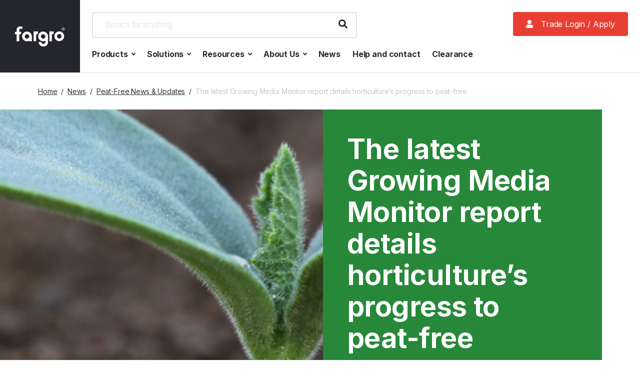

--- FILE ---
content_type: text/html; charset=utf-8
request_url: https://fargro.co.uk/news/peat-free-news-updates/the-latest-growing-media-monitor-report-details-horticulture-s-progress-to-peat-free
body_size: 38342
content:



<!DOCTYPE html>
<html lang="en-GB">

<head>
    <script src="https://www.googleoptimize.com/optimize.js?id=OPT-NF827JB"></script>

    <meta name="viewport" content="width=device-width, initial-scale=1, viewport-fit=cover">
    <link href="https://fonts.googleapis.com/css2?family=Inter:wght@370;670&display=swap" rel="stylesheet">
    <link rel="stylesheet" type="text/css" href="/assets/css/main.css?v=1.5.6">

    <link rel="apple-touch-icon" sizes="180x180" href="/assets/img/icons/apple-touch-icon.png">
    <link rel="icon" type="image/png" sizes="32x32" href="/assets/img/icons/favicon-32x32.png">
    <link rel="icon" type="image/png" sizes="16x16" href="/assets/img/icons/favicon-16x16.png">
    <link rel="manifest" href="/assets/img/icons/site.webmanifest">
    <link rel="mask-icon" href="/assets/img/icons/safari-pinned-tab.svg" color="#27883a">
    <link rel="shortcut icon" href="/assets/img/icons/favicon.ico">
    <meta name="apple-mobile-web-app-title" content="Fargro">
    <meta name="application-name" content="Fargro">
    <meta name="msapplication-TileColor" content="#27883a">
    <meta name="msapplication-config" content="/assets/img/icons/browserconfig.xml">
    <meta name="theme-color" content="#27883a">
    <meta name="google-site-verification" content="pqszZi4NoGm6fzxx557rJ9ySmloN0RyGso-kjOekbQc" />

    
		<!-- Title -->
		<title></title>
		<meta name="description" content="">
<script type="text/javascript" src="https://secure.leadforensics.com/js/154955.js" ></script> <noscript><img alt="" src="https://secure.leadforensics.com/154955.png" style="display:none;" /></noscript>

    <script type="text/javascript" src="https://www.bugherd.com/sidebarv2.js?apikey=kvalyn33iub0lxo1dxnc8a" async="true"></script>

    <script type="text/javascript" src="//static.klaviyo.com/onsite/js/klaviyo.js?company_id=XzXWbh"></script>

    <!-- Google Tag Manager -->
    <script>
        (function (w, d, s, l, i) {
            w[l] = w[l] || []; w[l].push({
                'gtm.start':
                    new Date().getTime(), event: 'gtm.js'
            }); var f = d.getElementsByTagName(s)[0],
                j = d.createElement(s), dl = l != 'dataLayer' ? '&l=' + l : ''; j.async = true; j.src =
                    'https://www.googletagmanager.com/gtm.js?id=' + i + dl; f.parentNode.insertBefore(j, f);
        })(window, document, 'script', 'dataLayer', 'GTM-WF7JFBN');</script>
    <!-- End Google Tag Manager -->
    <!-- Bing Ads -->
    <script>
        (function (w, d, t, r, u) { var f, n, i; w[u] = w[u] || [], f = function () { var o = { ti: "187034230" }; o.q = w[u], w[u] = new UET(o), w[u].push("pageLoad") }, n = d.createElement(t), n.src = r, n.async = 1, n.onload = n.onreadystatechange = function () { var s = this.readyState; s && s !== "loaded" && s !== "complete" || (f(), n.onload = n.onreadystatechange = null) }, i = d.getElementsByTagName(t)[0], i.parentNode.insertBefore(n, i) })(window, document, "script", "//bat.bing.com/bat.js", "uetq");
    </script>
    <!-- End Bing Ads -->

    


    <meta name="google-site-verification" content="-Dh0JWD4OC_1VLhCant4RnkBlQi279f392UaCqdlYWw" />

</head>

<body>
    <div class="unsupported-browser">
        <div class="unsupported-browser__msg">
        </div>
    </div>

    <div class="base">

        




<header class="header">

    <div class="header__content">
        <a href="/" class="header__logo" aria-label="Fargro homepage">
            <svg aria-hidden="true" viewBox="0 0 100 40" version="1.1" xmlns="http://www.w3.org/2000/svg" xmlns:xlink="http://www.w3.org/1999/xlink">
                <title>Fargro Logo</title>
                <g  stroke="none" stroke-width="1" fill="none" fill-rule="evenodd">
                    <g  transform="translate(-160.000000, -28.000000)" fill="currentColor">
                        <g id="Logo---Fargro" transform="translate(160.000000, 28.000000)">
                            <path d="M41.9718918,10.4961428 L41.9718918,9.87472599 L37.3244083,9.87472599 L37.3244083,29.3837345 L42.3191999,29.3837345 L42.3191999,18.4907568 C42.3191999,13.8728236 46.0663877,14.7689762 46.0663877,14.7689762 L46.0663877,9.87472599 L43.4991722,9.87472599 C42.3191999,9.87472599 41.9718918,10.4961428 41.9718918,10.4961428 L41.9718918,10.4961428 Z M56.2648332,24.2764159 C53.77798,24.2728581 51.7657414,22.2730187 51.7605695,19.8007919 C51.7657414,17.3321228 53.7795713,15.3307022 56.2648332,15.3271444 C58.7512887,15.3307022 60.7651186,17.3321228 60.7679035,19.8007919 C60.7651186,22.2730187 58.7512887,24.2728581 56.2648332,24.2764159 L56.2648332,24.2764159 Z M56.2648332,10.085818 C50.8638542,10.0893757 46.4904775,14.4361308 46.4884884,19.8007919 C46.4904775,25.1674295 50.8658434,29.5157658 56.2648332,29.5157658 C57.8931632,29.5157658 59.4252175,29.1176954 60.7750645,28.4207757 L60.7750645,30.9681102 C60.7750645,30.9681102 60.4281542,34.8982156 56.7521785,34.8982156 C53.0738158,34.8982156 52.7961285,30.9681102 52.7961285,30.9681102 L47.24636,30.9681102 C47.24636,30.9681102 47.9397827,40 56.5433163,40 C65.1444628,40 66.0471456,32.3485093 66.0471456,32.3485093 L66.0471456,19.3185219 L66.0292431,19.3457978 C65.7889521,14.192624 61.5130444,10.0893757 56.2648332,10.085818 L56.2648332,10.085818 Z M73.3235088,10.4961428 L73.3235088,9.87472599 L68.6760252,9.87472599 L68.6760252,29.3837345 L73.6708168,29.3837345 L73.6708168,18.4907568 C73.6708168,13.8728236 77.417209,14.7689762 77.417209,14.7689762 L77.417209,9.87472599 L74.8507891,9.87472599 C73.6708168,9.87472599 73.3235088,10.4961428 73.3235088,10.4961428 L73.3235088,10.4961428 Z M8.60154442,0.0858303363 C7.83929665,0.223000582 7.14547613,0.430930119 5.34130407,1.87813551 C3.53673419,3.32534089 3.32906543,6.08416263 3.32906543,6.08416263 L3.32906543,10.7020958 L0,10.7020958 L0,15.596346 L3.32906543,15.596346 L3.32906543,29.3837345 L8.60154442,29.3837345 L8.60154442,15.5279585 L12.2799071,15.5279585 L12.2799071,10.5649256 L8.60154442,10.5649256 L8.60154442,7.04909799 C8.60154442,4.77412749 10.8914704,4.4274465 10.8914704,4.4274465 L14.6382603,4.4274465 L14.6382603,0.0170475618 C14.6382603,0.0170475618 9.36617919,-0.0513399094 8.60154442,0.0858303363 L8.60154442,0.0858303363 Z M88.5179394,23.9997036 C86.0302905,23.9965411 84.0184497,21.9967017 84.0132779,19.5260561 C84.0184497,17.0538293 86.0322797,15.0539899 88.5179394,15.0488509 C91.0035992,15.0539899 93.0170313,17.0538293 93.0222032,19.5260561 C93.0170313,21.9967017 91.0047927,23.9965411 88.5179394,23.9997036 L88.5179394,23.9997036 Z M88.5179394,9.81068686 C83.1165626,9.81266337 78.7423902,14.1594185 78.7411967,19.5260561 C78.7423902,24.8911125 83.1181539,29.2378676 88.5179394,29.2394488 C93.9173271,29.2378676 98.2922952,24.8911125 98.2942843,19.5260561 C98.2922952,14.1594185 93.9189184,9.81266337 88.5179394,9.81068686 L88.5179394,9.81068686 Z M23.9612023,24.3451987 C21.474349,24.3416409 19.4625082,22.3414062 19.4569386,19.8711559 C19.4625082,17.3993243 21.4759404,15.3990896 23.9612023,15.3939507 C26.4476577,15.3990896 28.4614877,17.3993243 28.4662617,19.8711559 C28.4614877,22.3414062 26.4476577,24.3416409 23.9612023,24.3451987 L23.9612023,24.3451987 Z M14.1848574,19.8711559 C14.1868466,25.235817 18.5622124,29.5845486 23.9612023,29.5865251 C25.6730771,29.5845486 27.2811175,29.1469479 28.6798979,28.3792688 L28.6798979,29.3837345 L33.7387406,29.3837345 L33.7387406,19.8711559 C33.7371493,14.5049136 29.3613856,10.1561819 23.9612023,10.1546007 C18.5602233,10.1561819 14.1868466,14.5049136 14.1848574,19.8711559 Z M96.0222608,4.978104 L96.0222608,3.9364798 L96.7220488,3.9364798 C97.0797006,3.9364798 97.4580397,4.01356394 97.4580397,4.43060892 C97.4580397,4.94766564 97.0705504,4.978104 96.6357191,4.978104 L96.0222608,4.978104 Z M97.9959101,4.45986137 C97.9959101,3.79693773 97.6000664,3.50362268 96.7984332,3.50362268 L95.5078633,3.50362268 L95.5078633,6.8700256 L96.0222612,6.8700256 L96.0222612,5.41096111 L96.6126452,5.41096111 L97.50578,6.8700256 L98.0810463,6.8700256 L97.1166994,5.38684761 C97.6139905,5.3251803 97.9959101,5.06388481 97.9959101,4.45986137 L97.9959101,4.45986137 Z M96.6428802,7.61675353 C95.2990008,7.61675353 94.2503133,6.5834307 94.2503133,5.17891807 C94.2503133,3.79693773 95.2990008,2.75491823 96.6428802,2.75491823 C97.9712441,2.75491823 99.0207272,3.79693773 99.0207272,5.17891807 C99.0207272,6.5834307 97.9712441,7.61675353 96.6428802,7.61675353 L96.6428802,7.61675353 Z M96.64288,2.26750926 C95.0268829,2.26750926 93.6599292,3.50362268 93.6599292,5.17891807 C93.6599292,6.8700256 95.0268829,8.10416251 96.64288,8.10416251 C98.2433616,8.10416251 99.611111,6.8700256 99.611111,5.17891807 C99.611111,3.50362268 98.2433616,2.26750926 96.64288,2.26750926 L96.64288,2.26750926 Z" id="Fargro"></path>
                        </g>
                    </g>
                </g>
            </svg>
        </a>

        <div class="header__nav">
            <nav class="nav js-nav" role="navigation" aria-label="Main navigation">
                <div class="nav__header">
                    <a href="/" class="header__logo" aria-label="Fargro homepage">
                        <svg aria-hidden="true" viewBox="0 0 100 40" version="1.1" xmlns="http://www.w3.org/2000/svg" xmlns:xlink="http://www.w3.org/1999/xlink">
                            <title>Fargro Logo</title>
                            <g  stroke="none" stroke-width="1" fill="none" fill-rule="evenodd">
                                <g  transform="translate(-160.000000, -28.000000)" fill="currentColor">
                                    <g id="Logo---Fargro" transform="translate(160.000000, 28.000000)">
                                        <path d="M41.9718918,10.4961428 L41.9718918,9.87472599 L37.3244083,9.87472599 L37.3244083,29.3837345 L42.3191999,29.3837345 L42.3191999,18.4907568 C42.3191999,13.8728236 46.0663877,14.7689762 46.0663877,14.7689762 L46.0663877,9.87472599 L43.4991722,9.87472599 C42.3191999,9.87472599 41.9718918,10.4961428 41.9718918,10.4961428 L41.9718918,10.4961428 Z M56.2648332,24.2764159 C53.77798,24.2728581 51.7657414,22.2730187 51.7605695,19.8007919 C51.7657414,17.3321228 53.7795713,15.3307022 56.2648332,15.3271444 C58.7512887,15.3307022 60.7651186,17.3321228 60.7679035,19.8007919 C60.7651186,22.2730187 58.7512887,24.2728581 56.2648332,24.2764159 L56.2648332,24.2764159 Z M56.2648332,10.085818 C50.8638542,10.0893757 46.4904775,14.4361308 46.4884884,19.8007919 C46.4904775,25.1674295 50.8658434,29.5157658 56.2648332,29.5157658 C57.8931632,29.5157658 59.4252175,29.1176954 60.7750645,28.4207757 L60.7750645,30.9681102 C60.7750645,30.9681102 60.4281542,34.8982156 56.7521785,34.8982156 C53.0738158,34.8982156 52.7961285,30.9681102 52.7961285,30.9681102 L47.24636,30.9681102 C47.24636,30.9681102 47.9397827,40 56.5433163,40 C65.1444628,40 66.0471456,32.3485093 66.0471456,32.3485093 L66.0471456,19.3185219 L66.0292431,19.3457978 C65.7889521,14.192624 61.5130444,10.0893757 56.2648332,10.085818 L56.2648332,10.085818 Z M73.3235088,10.4961428 L73.3235088,9.87472599 L68.6760252,9.87472599 L68.6760252,29.3837345 L73.6708168,29.3837345 L73.6708168,18.4907568 C73.6708168,13.8728236 77.417209,14.7689762 77.417209,14.7689762 L77.417209,9.87472599 L74.8507891,9.87472599 C73.6708168,9.87472599 73.3235088,10.4961428 73.3235088,10.4961428 L73.3235088,10.4961428 Z M8.60154442,0.0858303363 C7.83929665,0.223000582 7.14547613,0.430930119 5.34130407,1.87813551 C3.53673419,3.32534089 3.32906543,6.08416263 3.32906543,6.08416263 L3.32906543,10.7020958 L0,10.7020958 L0,15.596346 L3.32906543,15.596346 L3.32906543,29.3837345 L8.60154442,29.3837345 L8.60154442,15.5279585 L12.2799071,15.5279585 L12.2799071,10.5649256 L8.60154442,10.5649256 L8.60154442,7.04909799 C8.60154442,4.77412749 10.8914704,4.4274465 10.8914704,4.4274465 L14.6382603,4.4274465 L14.6382603,0.0170475618 C14.6382603,0.0170475618 9.36617919,-0.0513399094 8.60154442,0.0858303363 L8.60154442,0.0858303363 Z M88.5179394,23.9997036 C86.0302905,23.9965411 84.0184497,21.9967017 84.0132779,19.5260561 C84.0184497,17.0538293 86.0322797,15.0539899 88.5179394,15.0488509 C91.0035992,15.0539899 93.0170313,17.0538293 93.0222032,19.5260561 C93.0170313,21.9967017 91.0047927,23.9965411 88.5179394,23.9997036 L88.5179394,23.9997036 Z M88.5179394,9.81068686 C83.1165626,9.81266337 78.7423902,14.1594185 78.7411967,19.5260561 C78.7423902,24.8911125 83.1181539,29.2378676 88.5179394,29.2394488 C93.9173271,29.2378676 98.2922952,24.8911125 98.2942843,19.5260561 C98.2922952,14.1594185 93.9189184,9.81266337 88.5179394,9.81068686 L88.5179394,9.81068686 Z M23.9612023,24.3451987 C21.474349,24.3416409 19.4625082,22.3414062 19.4569386,19.8711559 C19.4625082,17.3993243 21.4759404,15.3990896 23.9612023,15.3939507 C26.4476577,15.3990896 28.4614877,17.3993243 28.4662617,19.8711559 C28.4614877,22.3414062 26.4476577,24.3416409 23.9612023,24.3451987 L23.9612023,24.3451987 Z M14.1848574,19.8711559 C14.1868466,25.235817 18.5622124,29.5845486 23.9612023,29.5865251 C25.6730771,29.5845486 27.2811175,29.1469479 28.6798979,28.3792688 L28.6798979,29.3837345 L33.7387406,29.3837345 L33.7387406,19.8711559 C33.7371493,14.5049136 29.3613856,10.1561819 23.9612023,10.1546007 C18.5602233,10.1561819 14.1868466,14.5049136 14.1848574,19.8711559 Z M96.0222608,4.978104 L96.0222608,3.9364798 L96.7220488,3.9364798 C97.0797006,3.9364798 97.4580397,4.01356394 97.4580397,4.43060892 C97.4580397,4.94766564 97.0705504,4.978104 96.6357191,4.978104 L96.0222608,4.978104 Z M97.9959101,4.45986137 C97.9959101,3.79693773 97.6000664,3.50362268 96.7984332,3.50362268 L95.5078633,3.50362268 L95.5078633,6.8700256 L96.0222612,6.8700256 L96.0222612,5.41096111 L96.6126452,5.41096111 L97.50578,6.8700256 L98.0810463,6.8700256 L97.1166994,5.38684761 C97.6139905,5.3251803 97.9959101,5.06388481 97.9959101,4.45986137 L97.9959101,4.45986137 Z M96.6428802,7.61675353 C95.2990008,7.61675353 94.2503133,6.5834307 94.2503133,5.17891807 C94.2503133,3.79693773 95.2990008,2.75491823 96.6428802,2.75491823 C97.9712441,2.75491823 99.0207272,3.79693773 99.0207272,5.17891807 C99.0207272,6.5834307 97.9712441,7.61675353 96.6428802,7.61675353 L96.6428802,7.61675353 Z M96.64288,2.26750926 C95.0268829,2.26750926 93.6599292,3.50362268 93.6599292,5.17891807 C93.6599292,6.8700256 95.0268829,8.10416251 96.64288,8.10416251 C98.2433616,8.10416251 99.611111,6.8700256 99.611111,5.17891807 C99.611111,3.50362268 98.2433616,2.26750926 96.64288,2.26750926 L96.64288,2.26750926 Z" id="Fargro"></path>
                                    </g>
                                </g>
                            </g>
                        </svg>
                    </a>
                    <button type="button" class="button button--transparent nav__close js-nav-close" aria-label="Close navigation">

                        <span class="button__label  ">Close</span>

                        <svg aria-hidden="true" width="24" height="24" xmlns="http://www.w3.org/2000/svg">
                            <path d="M12 0C5.371 0 0 5.371 0 12s5.371 12 12 12 12-5.371 12-12S18.629 0 12 0zm5.884 15.15a.581.581 0 010 .823l-1.916 1.91a.581.581 0 01-.823 0L12 14.71l-3.15 3.174a.581.581 0 01-.823 0l-1.91-1.916a.581.581 0 010-.823L9.29 12 6.116 8.85a.581.581 0 010-.823l1.916-1.916a.581.581 0 01.823 0L12 9.291l3.15-3.175a.581.581 0 01.823 0l1.916 1.916a.581.581 0 010 .823L14.709 12l3.175 3.15z" fill="#25252D" fill-rule="evenodd" />
                        </svg>

                    </button>

                </div>



<ul class="nav__items">
		  <li class="nav__item">
		   <a href="#" class="nav__item__action nav__item__action--level-1 js-nav-item js-nav-item--level-1" data-navtarget="products">
						Products<svg aria-hidden="true" width="6" height="8" xmlns="http://www.w3.org/2000/svg">
			 <path d="M5.49 3.575L2.09.176a.597.597 0 00-.846 0L.679.741a.597.597 0 000 .847L3.085 4 .676 6.41a.597.597 0 000 .846l.565.568a.597.597 0 00.847 0l3.4-3.4a.598.598 0 00.002-.849z" fill="currentColor" fill-rule="evenodd" />
			</svg>
		   </a>

		   <div class="nav__drop-down" data-nav="products">
			<div class="nav__card nav__card--mega">
			 <div class="nav__card__column nav__card__column--1">




                        <ul>
                            <li class="nav__sub-item ">
                                <button class="nav__item__action nav__item__action--back js-back-btn">
                                    <svg aria-hidden="true" width="6" height="8" xmlns="http://www.w3.org/2000/svg">
                                        <path d="M.51 3.575L3.91.176a.597.597 0 01.846 0l.565.565a.597.597 0 010 .847L2.915 4l2.409 2.41a.597.597 0 010 .846l-.565.568a.597.597 0 01-.847 0l-3.4-3.4a.598.598 0 01-.002-.849z" fill="currentColor" fill-rule="evenodd" />
                                    </svg>Back to Main menu
                                </button>
                            </li>
                            <li class="nav__sub-item nav__sub-item--heading">
                                <a href="/products" class="nav__item__action js-nav-item--mega ">Go to Products</a>
                            </li>
                                            <li class="nav__sub-item ">
                                                <a href="/products/agrochemicals/c-229" class="nav__item__action js-nav-item--mega js-nav-item " data-navtarget="agrochemicals">
                                Agrochemicals
                                                            <svg aria-hidden="true" width="6" height="8" xmlns="http://www.w3.org/2000/svg">
                                                                <path d="M5.49 3.575L2.09.176a.597.597 0 00-.846 0L.679.741a.597.597 0 000 .847L3.085 4 .676 6.41a.597.597 0 000 .846l.565.568a.597.597 0 00.847 0l3.4-3.4a.598.598 0 00.002-.849z" fill="currentColor" fill-rule="evenodd" />
                                                            </svg>
                                                </a>
                                                        <div class="nav__card__column nav__card__column--2" data-nav="agrochemicals">
                                                            <ul>
                                                                <li class="nav__sub-item ">
                                                                    <button class="nav__item__action nav__item__action--back js-back-btn">
                                                                        <svg aria-hidden="true" width="6" height="8" xmlns="http://www.w3.org/2000/svg">
                                                                            <path d="M.51 3.575L3.91.176a.597.597 0 01.846 0l.565.565a.597.597 0 010 .847L2.915 4l2.409 2.41a.597.597 0 010 .846l-.565.568a.597.597 0 01-.847 0l-3.4-3.4a.598.598 0 01-.002-.849z" fill="currentColor" fill-rule="evenodd" />
                                                                        </svg>Back to Products
                                                                    </button>
                                                                </li>
                                                                <li class="nav__sub-item nav__sub-item--heading">
                                                                    <a href="/products/agrochemicals/c-229" class="nav__item__action">Go to Agrochemicals</a>
                                                                </li>
                                                                        <li class="nav__sub-item ">
                                                                            <a href="/products/additional-products/sc-405" class="nav__item__action">Additional Products</a>
                                                                        </li>
                                                                        <li class="nav__sub-item ">
                                                                            <a href="/products/adjuvants-spray-additives/sc-259" class="nav__item__action">Adjuvants &amp; Spray Additives</a>
                                                                        </li>
                                                                        <li class="nav__sub-item ">
                                                                            <a href="/products/disinfectants-sterilants-cleaners/sc-261" class="nav__item__action">Disinfectants, Sterilants &amp; Cleaners</a>
                                                                        </li>
                                                                        <li class="nav__sub-item ">
                                                                            <a href="/products/fungicides/sc-252" class="nav__item__action">Fungicides</a>
                                                                        </li>
                                                                        <li class="nav__sub-item ">
                                                                            <a href="/products/growth-regulators/sc-256" class="nav__item__action">Growth Regulators</a>
                                                                        </li>
                                                                        <li class="nav__sub-item ">
                                                                            <a href="/products/herbicides/sc-255" class="nav__item__action">Herbicides</a>
                                                                        </li>
                                                                        <li class="nav__sub-item ">
                                                                            <a href="/products/insecticides/sc-254" class="nav__item__action">Insecticides</a>
                                                                        </li>
                                                                        <li class="nav__sub-item ">
                                                                            <a href="/products/pruning-paints/sc-253" class="nav__item__action">Pruning Paints</a>
                                                                        </li>
                                                                        <li class="nav__sub-item ">
                                                                            <a href="/products/rodent-control/sc-258" class="nav__item__action">Rodent Control</a>
                                                                        </li>
                                                                        <li class="nav__sub-item ">
                                                                            <a href="/products/shading-cleaning/sc-260" class="nav__item__action">Shading &amp; Cleaning</a>
                                                                        </li>
                                                                        <li class="nav__sub-item ">
                                                                            <a href="/products/slug-snail-control/sc-257" class="nav__item__action">Slug &amp; Snail Control</a>
                                                                        </li>
                                                            </ul>
                                                        </div>
                                            </li>
                                            <li class="nav__sub-item ">
                                                <a href="/products/barks-soils-loams-compost/c-230" class="nav__item__action js-nav-item--mega js-nav-item " data-navtarget="barks, soils, loams &amp; compost">
                                Barks, Soils, Loams &amp; Compost
                                                            <svg aria-hidden="true" width="6" height="8" xmlns="http://www.w3.org/2000/svg">
                                                                <path d="M5.49 3.575L2.09.176a.597.597 0 00-.846 0L.679.741a.597.597 0 000 .847L3.085 4 .676 6.41a.597.597 0 000 .846l.565.568a.597.597 0 00.847 0l3.4-3.4a.598.598 0 00.002-.849z" fill="currentColor" fill-rule="evenodd" />
                                                            </svg>
                                                </a>
                                                        <div class="nav__card__column nav__card__column--2" data-nav="barks, soils, loams &amp; compost">
                                                            <ul>
                                                                <li class="nav__sub-item ">
                                                                    <button class="nav__item__action nav__item__action--back js-back-btn">
                                                                        <svg aria-hidden="true" width="6" height="8" xmlns="http://www.w3.org/2000/svg">
                                                                            <path d="M.51 3.575L3.91.176a.597.597 0 01.846 0l.565.565a.597.597 0 010 .847L2.915 4l2.409 2.41a.597.597 0 010 .846l-.565.568a.597.597 0 01-.847 0l-3.4-3.4a.598.598 0 01-.002-.849z" fill="currentColor" fill-rule="evenodd" />
                                                                        </svg>Back to Products
                                                                    </button>
                                                                </li>
                                                                <li class="nav__sub-item nav__sub-item--heading">
                                                                    <a href="/products/barks-soils-loams-compost/c-230" class="nav__item__action">Go to Barks, Soils, Loams &amp; Compost</a>
                                                                </li>
                                                                        <li class="nav__sub-item ">
                                                                            <a href="/products/loams-topsoils/sc-275" class="nav__item__action">Loams &amp; Topsoils</a>
                                                                        </li>
                                                                        <li class="nav__sub-item ">
                                                                            <a href="/products/mulching-bark/sc-273" class="nav__item__action">Mulching Bark</a>
                                                                        </li>
                                                                        <li class="nav__sub-item ">
                                                                            <a href="/products/play-bark-play-sand/sc-274" class="nav__item__action">Play Bark &amp; Play Sand</a>
                                                                        </li>
                                                                        <li class="nav__sub-item ">
                                                                            <a href="/products/soil-improvers/sc-276" class="nav__item__action">Soil Improvers</a>
                                                                        </li>
                                                                        <li class="nav__sub-item ">
                                                                            <a href="/products/tree-shrub-planting-compost/sc-277" class="nav__item__action">Tree &amp; Shrub Planting Compost</a>
                                                                        </li>
                                                            </ul>
                                                        </div>
                                            </li>
                                            <li class="nav__sub-item ">
                                                <a href="/products/biological-control/c-231" class="nav__item__action js-nav-item--mega js-nav-item " data-navtarget="biological control">
                                Biological Control
                                                            <svg aria-hidden="true" width="6" height="8" xmlns="http://www.w3.org/2000/svg">
                                                                <path d="M5.49 3.575L2.09.176a.597.597 0 00-.846 0L.679.741a.597.597 0 000 .847L3.085 4 .676 6.41a.597.597 0 000 .846l.565.568a.597.597 0 00.847 0l3.4-3.4a.598.598 0 00.002-.849z" fill="currentColor" fill-rule="evenodd" />
                                                            </svg>
                                                </a>
                                                        <div class="nav__card__column nav__card__column--2" data-nav="biological control">
                                                            <ul>
                                                                <li class="nav__sub-item ">
                                                                    <button class="nav__item__action nav__item__action--back js-back-btn">
                                                                        <svg aria-hidden="true" width="6" height="8" xmlns="http://www.w3.org/2000/svg">
                                                                            <path d="M.51 3.575L3.91.176a.597.597 0 01.846 0l.565.565a.597.597 0 010 .847L2.915 4l2.409 2.41a.597.597 0 010 .846l-.565.568a.597.597 0 01-.847 0l-3.4-3.4a.598.598 0 01-.002-.849z" fill="currentColor" fill-rule="evenodd" />
                                                                        </svg>Back to Products
                                                                    </button>
                                                                </li>
                                                                <li class="nav__sub-item nav__sub-item--heading">
                                                                    <a href="/products/biological-control/c-231" class="nav__item__action">Go to Biological Control</a>
                                                                </li>
                                                                        <li class="nav__sub-item ">
                                                                            <a href="/products/accessories/sc-265" class="nav__item__action">Accessories</a>
                                                                        </li>
                                                                        <li class="nav__sub-item ">
                                                                            <a href="/products/pest-control/sc-262" class="nav__item__action">Pest Control</a>
                                                                        </li>
                                                                        <li class="nav__sub-item ">
                                                                            <a href="/products/pollination/sc-263" class="nav__item__action">Pollination</a>
                                                                        </li>
                                                                        <li class="nav__sub-item ">
                                                                            <a href="/products/traps/sc-264" class="nav__item__action">Traps</a>
                                                                        </li>
                                                            </ul>
                                                        </div>
                                            </li>
                                            <li class="nav__sub-item ">
                                                <a href="/products/decorative/c-251" class="nav__item__action js-nav-item--mega js-nav-item " data-navtarget="decorative">
                                Decorative
                                                            <svg aria-hidden="true" width="6" height="8" xmlns="http://www.w3.org/2000/svg">
                                                                <path d="M5.49 3.575L2.09.176a.597.597 0 00-.846 0L.679.741a.597.597 0 000 .847L3.085 4 .676 6.41a.597.597 0 000 .846l.565.568a.597.597 0 00.847 0l3.4-3.4a.598.598 0 00.002-.849z" fill="currentColor" fill-rule="evenodd" />
                                                            </svg>
                                                </a>
                                                        <div class="nav__card__column nav__card__column--2" data-nav="decorative">
                                                            <ul>
                                                                <li class="nav__sub-item ">
                                                                    <button class="nav__item__action nav__item__action--back js-back-btn">
                                                                        <svg aria-hidden="true" width="6" height="8" xmlns="http://www.w3.org/2000/svg">
                                                                            <path d="M.51 3.575L3.91.176a.597.597 0 01.846 0l.565.565a.597.597 0 010 .847L2.915 4l2.409 2.41a.597.597 0 010 .846l-.565.568a.597.597 0 01-.847 0l-3.4-3.4a.598.598 0 01-.002-.849z" fill="currentColor" fill-rule="evenodd" />
                                                                        </svg>Back to Products
                                                                    </button>
                                                                </li>
                                                                <li class="nav__sub-item nav__sub-item--heading">
                                                                    <a href="/products/decorative/c-251" class="nav__item__action">Go to Decorative</a>
                                                                </li>
                                                                        <li class="nav__sub-item ">
                                                                            <a href="/products/garden-sticks/sc-397" class="nav__item__action">Garden Sticks</a>
                                                                        </li>
                                                                        <li class="nav__sub-item ">
                                                                            <a href="/products/miscellaneous/sc-403" class="nav__item__action">Miscellaneous</a>
                                                                        </li>
                                                                        <li class="nav__sub-item ">
                                                                            <a href="/products/obelisk/sc-412" class="nav__item__action">Obelisk</a>
                                                                        </li>
                                                                        <li class="nav__sub-item ">
                                                                            <a href="/products/ornaments/sc-396" class="nav__item__action">Ornaments</a>
                                                                        </li>
                                                                        <li class="nav__sub-item ">
                                                                            <a href="/products/picks/sc-394" class="nav__item__action">Picks</a>
                                                                        </li>
                                                                        <li class="nav__sub-item ">
                                                                            <a href="/products/wreaths/sc-395" class="nav__item__action">Wreaths</a>
                                                                        </li>
                                                            </ul>
                                                        </div>
                                            </li>
                                            <li class="nav__sub-item ">
                                                <a href="/products/decorative-planters-troughs-bowls-baskets/c-419" class="nav__item__action js-nav-item--mega js-nav-item " data-navtarget="decorative planters, troughs, bowls &amp; baskets">
                                Decorative Planters, Troughs, Bowls &amp; Baskets
                                                            <svg aria-hidden="true" width="6" height="8" xmlns="http://www.w3.org/2000/svg">
                                                                <path d="M5.49 3.575L2.09.176a.597.597 0 00-.846 0L.679.741a.597.597 0 000 .847L3.085 4 .676 6.41a.597.597 0 000 .846l.565.568a.597.597 0 00.847 0l3.4-3.4a.598.598 0 00.002-.849z" fill="currentColor" fill-rule="evenodd" />
                                                            </svg>
                                                </a>
                                                        <div class="nav__card__column nav__card__column--2" data-nav="decorative planters, troughs, bowls &amp; baskets">
                                                            <ul>
                                                                <li class="nav__sub-item ">
                                                                    <button class="nav__item__action nav__item__action--back js-back-btn">
                                                                        <svg aria-hidden="true" width="6" height="8" xmlns="http://www.w3.org/2000/svg">
                                                                            <path d="M.51 3.575L3.91.176a.597.597 0 01.846 0l.565.565a.597.597 0 010 .847L2.915 4l2.409 2.41a.597.597 0 010 .846l-.565.568a.597.597 0 01-.847 0l-3.4-3.4a.598.598 0 01-.002-.849z" fill="currentColor" fill-rule="evenodd" />
                                                                        </svg>Back to Products
                                                                    </button>
                                                                </li>
                                                                <li class="nav__sub-item nav__sub-item--heading">
                                                                    <a href="/products/decorative-planters-troughs-bowls-baskets/c-419" class="nav__item__action">Go to Decorative Planters, Troughs, Bowls &amp; Baskets</a>
                                                                </li>
                                                                        <li class="nav__sub-item ">
                                                                            <a href="/products/architectural-planters/sc-380" class="nav__item__action">Architectural Planters</a>
                                                                        </li>
                                                                        <li class="nav__sub-item ">
                                                                            <a href="/products/cage-trellis-planters/sc-392" class="nav__item__action">Cage &amp; Trellis Planters</a>
                                                                        </li>
                                                                        <li class="nav__sub-item ">
                                                                            <a href="/products/decorative-ceramiccomposite-planters/sc-413" class="nav__item__action">Decorative Ceramic/Composite Planters</a>
                                                                        </li>
                                                                        <li class="nav__sub-item ">
                                                                            <a href="/products/decorative-metal-planters/sc-414" class="nav__item__action">Decorative Metal Planters</a>
                                                                        </li>
                                                                        <li class="nav__sub-item ">
                                                                            <a href="/products/decorative-plastic-containers-planters-saucers/sc-390" class="nav__item__action">Decorative Plastic Containers, Planters &amp; Saucers</a>
                                                                        </li>
                                                                        <li class="nav__sub-item ">
                                                                            <a href="/products/decorative-wickerrattan-planters/sc-393" class="nav__item__action">Decorative Wicker/Rattan Planters</a>
                                                                        </li>
                                                                        <li class="nav__sub-item ">
                                                                            <a href="/products/decorative-wooden-planters/sc-415" class="nav__item__action">Decorative Wooden Planters</a>
                                                                        </li>
                                                                        <li class="nav__sub-item ">
                                                                            <a href="/products/hanging-baskets/sc-381" class="nav__item__action">Hanging Baskets</a>
                                                                        </li>
                                                            </ul>
                                                        </div>
                                            </li>
                                            <li class="nav__sub-item ">
                                                <a href="/products/fertilisers/c-232" class="nav__item__action js-nav-item--mega js-nav-item " data-navtarget="fertilisers">
                                Fertilisers
                                                            <svg aria-hidden="true" width="6" height="8" xmlns="http://www.w3.org/2000/svg">
                                                                <path d="M5.49 3.575L2.09.176a.597.597 0 00-.846 0L.679.741a.597.597 0 000 .847L3.085 4 .676 6.41a.597.597 0 000 .846l.565.568a.597.597 0 00.847 0l3.4-3.4a.598.598 0 00.002-.849z" fill="currentColor" fill-rule="evenodd" />
                                                            </svg>
                                                </a>
                                                        <div class="nav__card__column nav__card__column--2" data-nav="fertilisers">
                                                            <ul>
                                                                <li class="nav__sub-item ">
                                                                    <button class="nav__item__action nav__item__action--back js-back-btn">
                                                                        <svg aria-hidden="true" width="6" height="8" xmlns="http://www.w3.org/2000/svg">
                                                                            <path d="M.51 3.575L3.91.176a.597.597 0 01.846 0l.565.565a.597.597 0 010 .847L2.915 4l2.409 2.41a.597.597 0 010 .846l-.565.568a.597.597 0 01-.847 0l-3.4-3.4a.598.598 0 01-.002-.849z" fill="currentColor" fill-rule="evenodd" />
                                                                        </svg>Back to Products
                                                                    </button>
                                                                </li>
                                                                <li class="nav__sub-item nav__sub-item--heading">
                                                                    <a href="/products/fertilisers/c-232" class="nav__item__action">Go to Fertilisers</a>
                                                                </li>
                                                                        <li class="nav__sub-item ">
                                                                            <a href="/products/bio-stimulants-foliar-feeds/sc-270" class="nav__item__action">Bio Stimulants &amp; Foliar Feeds</a>
                                                                        </li>
                                                                        <li class="nav__sub-item ">
                                                                            <a href="/products/compound-organic-slow-release-fertilisers/sc-269" class="nav__item__action">Compound, Organic &amp; Slow Release Fertilisers</a>
                                                                        </li>
                                                                        <li class="nav__sub-item ">
                                                                            <a href="/products/growing-media-controlled-release-fertilisers/sc-271" class="nav__item__action">Growing Media &amp; Controlled Release Fertilisers</a>
                                                                        </li>
                                                                        <li class="nav__sub-item ">
                                                                            <a href="/products/straight-fertilisers/sc-267" class="nav__item__action">Straight Fertilisers</a>
                                                                        </li>
                                                                        <li class="nav__sub-item ">
                                                                            <a href="/products/trace-elements/sc-268" class="nav__item__action">Trace Elements</a>
                                                                        </li>
                                                                        <li class="nav__sub-item ">
                                                                            <a href="/products/turf-landscape/sc-266" class="nav__item__action">Turf &amp; Landscape</a>
                                                                        </li>
                                                                        <li class="nav__sub-item ">
                                                                            <a href="/products/water-soluble-fertilisers/sc-272" class="nav__item__action">Water Soluble Fertilisers</a>
                                                                        </li>
                                                            </ul>
                                                        </div>
                                            </li>
                                            <li class="nav__sub-item ">
                                                <a href="/products/grower-pots-containers-trays/c-241" class="nav__item__action js-nav-item--mega js-nav-item " data-navtarget="grower pots, containers &amp; trays">
                                Grower Pots, Containers &amp; Trays
                                                            <svg aria-hidden="true" width="6" height="8" xmlns="http://www.w3.org/2000/svg">
                                                                <path d="M5.49 3.575L2.09.176a.597.597 0 00-.846 0L.679.741a.597.597 0 000 .847L3.085 4 .676 6.41a.597.597 0 000 .846l.565.568a.597.597 0 00.847 0l3.4-3.4a.598.598 0 00.002-.849z" fill="currentColor" fill-rule="evenodd" />
                                                            </svg>
                                                </a>
                                                        <div class="nav__card__column nav__card__column--2" data-nav="grower pots, containers &amp; trays">
                                                            <ul>
                                                                <li class="nav__sub-item ">
                                                                    <button class="nav__item__action nav__item__action--back js-back-btn">
                                                                        <svg aria-hidden="true" width="6" height="8" xmlns="http://www.w3.org/2000/svg">
                                                                            <path d="M.51 3.575L3.91.176a.597.597 0 01.846 0l.565.565a.597.597 0 010 .847L2.915 4l2.409 2.41a.597.597 0 010 .846l-.565.568a.597.597 0 01-.847 0l-3.4-3.4a.598.598 0 01-.002-.849z" fill="currentColor" fill-rule="evenodd" />
                                                                        </svg>Back to Products
                                                                    </button>
                                                                </li>
                                                                <li class="nav__sub-item nav__sub-item--heading">
                                                                    <a href="/products/grower-pots-containers-trays/c-241" class="nav__item__action">Go to Grower Pots, Containers &amp; Trays</a>
                                                                </li>
                                                                        <li class="nav__sub-item ">
                                                                            <a href="/products/bedding-trays/sc-385" class="nav__item__action">Bedding Trays</a>
                                                                        </li>
                                                                        <li class="nav__sub-item ">
                                                                            <a href="/products/biodegradable/sc-391" class="nav__item__action">Biodegradable</a>
                                                                        </li>
                                                                        <li class="nav__sub-item ">
                                                                            <a href="/products/heavy-duty-containers/sc-389" class="nav__item__action">Heavy Duty Containers</a>
                                                                        </li>
                                                                        <li class="nav__sub-item ">
                                                                            <a href="/products/hydroponic/sc-399" class="nav__item__action">Hydroponic</a>
                                                                        </li>
                                                                        <li class="nav__sub-item ">
                                                                            <a href="/products/packseed-trays/sc-384" class="nav__item__action">Pack/Seed Trays</a>
                                                                        </li>
                                                                        <li class="nav__sub-item ">
                                                                            <a href="/products/polystyrene-trays/sc-382" class="nav__item__action">Polystyrene Trays</a>
                                                                        </li>
                                                                        <li class="nav__sub-item ">
                                                                            <a href="/products/pots/sc-388" class="nav__item__action">Pots</a>
                                                                        </li>
                                                                        <li class="nav__sub-item ">
                                                                            <a href="/products/propagation-trays/sc-383" class="nav__item__action">Propagation Trays</a>
                                                                        </li>
                                                                        <li class="nav__sub-item ">
                                                                            <a href="/products/reusable-pot-trays/sc-386" class="nav__item__action">Reusable Pot Trays</a>
                                                                        </li>
                                                                        <li class="nav__sub-item ">
                                                                            <a href="/products/trays/sc-387" class="nav__item__action">Trays</a>
                                                                        </li>
                                                            </ul>
                                                        </div>
                                            </li>
                                            <li class="nav__sub-item ">
                                                <a href="/products/growing-media/c-233" class="nav__item__action js-nav-item--mega js-nav-item " data-navtarget="growing media">
                                Growing Media
                                                            <svg aria-hidden="true" width="6" height="8" xmlns="http://www.w3.org/2000/svg">
                                                                <path d="M5.49 3.575L2.09.176a.597.597 0 00-.846 0L.679.741a.597.597 0 000 .847L3.085 4 .676 6.41a.597.597 0 000 .846l.565.568a.597.597 0 00.847 0l3.4-3.4a.598.598 0 00.002-.849z" fill="currentColor" fill-rule="evenodd" />
                                                            </svg>
                                                </a>
                                                        <div class="nav__card__column nav__card__column--2" data-nav="growing media">
                                                            <ul>
                                                                <li class="nav__sub-item ">
                                                                    <button class="nav__item__action nav__item__action--back js-back-btn">
                                                                        <svg aria-hidden="true" width="6" height="8" xmlns="http://www.w3.org/2000/svg">
                                                                            <path d="M.51 3.575L3.91.176a.597.597 0 01.846 0l.565.565a.597.597 0 010 .847L2.915 4l2.409 2.41a.597.597 0 010 .846l-.565.568a.597.597 0 01-.847 0l-3.4-3.4a.598.598 0 01-.002-.849z" fill="currentColor" fill-rule="evenodd" />
                                                                        </svg>Back to Products
                                                                    </button>
                                                                </li>
                                                                <li class="nav__sub-item nav__sub-item--heading">
                                                                    <a href="/products/growing-media/c-233" class="nav__item__action">Go to Growing Media</a>
                                                                </li>
                                                                        <li class="nav__sub-item ">
                                                                            <a href="/products/additives/sc-283" class="nav__item__action">Additives</a>
                                                                        </li>
                                                                        <li class="nav__sub-item ">
                                                                            <a href="/products/container/sc-281" class="nav__item__action">Container</a>
                                                                        </li>
                                                                        <li class="nav__sub-item ">
                                                                            <a href="/products/pot-topping/sc-284" class="nav__item__action">Pot Topping</a>
                                                                        </li>
                                                                        <li class="nav__sub-item ">
                                                                            <a href="/products/potting/sc-280" class="nav__item__action">Potting</a>
                                                                        </li>
                                                                        <li class="nav__sub-item ">
                                                                            <a href="/products/potting-bedding/sc-279" class="nav__item__action">Potting &amp; Bedding</a>
                                                                        </li>
                                                                        <li class="nav__sub-item ">
                                                                            <a href="/products/propagation-seed-and-cutting/sc-278" class="nav__item__action">Propagation, Seed and Cutting</a>
                                                                        </li>
                                                                        <li class="nav__sub-item ">
                                                                            <a href="/products/tree-shrub/sc-282" class="nav__item__action">Tree &amp; Shrub</a>
                                                                        </li>
                                                            </ul>
                                                        </div>
                                            </li>
                                            <li class="nav__sub-item ">
                                                <a href="/products/heating-ventilation-lighting/c-234" class="nav__item__action js-nav-item--mega js-nav-item " data-navtarget="heating, ventilation &amp; lighting">
                                Heating, Ventilation &amp; Lighting
                                                            <svg aria-hidden="true" width="6" height="8" xmlns="http://www.w3.org/2000/svg">
                                                                <path d="M5.49 3.575L2.09.176a.597.597 0 00-.846 0L.679.741a.597.597 0 000 .847L3.085 4 .676 6.41a.597.597 0 000 .846l.565.568a.597.597 0 00.847 0l3.4-3.4a.598.598 0 00.002-.849z" fill="currentColor" fill-rule="evenodd" />
                                                            </svg>
                                                </a>
                                                        <div class="nav__card__column nav__card__column--2" data-nav="heating, ventilation &amp; lighting">
                                                            <ul>
                                                                <li class="nav__sub-item ">
                                                                    <button class="nav__item__action nav__item__action--back js-back-btn">
                                                                        <svg aria-hidden="true" width="6" height="8" xmlns="http://www.w3.org/2000/svg">
                                                                            <path d="M.51 3.575L3.91.176a.597.597 0 01.846 0l.565.565a.597.597 0 010 .847L2.915 4l2.409 2.41a.597.597 0 010 .846l-.565.568a.597.597 0 01-.847 0l-3.4-3.4a.598.598 0 01-.002-.849z" fill="currentColor" fill-rule="evenodd" />
                                                                        </svg>Back to Products
                                                                    </button>
                                                                </li>
                                                                <li class="nav__sub-item nav__sub-item--heading">
                                                                    <a href="/products/heating-ventilation-lighting/c-234" class="nav__item__action">Go to Heating, Ventilation &amp; Lighting</a>
                                                                </li>
                                                                        <li class="nav__sub-item ">
                                                                            <a href="/products/air-circulation-fans/sc-288" class="nav__item__action">Air Circulation Fans</a>
                                                                        </li>
                                                                        <li class="nav__sub-item ">
                                                                            <a href="/products/heaters/sc-287" class="nav__item__action">Heaters</a>
                                                                        </li>
                                                                        <li class="nav__sub-item ">
                                                                            <a href="/products/lighting/sc-289" class="nav__item__action">Lighting</a>
                                                                        </li>
                                                                        <li class="nav__sub-item ">
                                                                            <a href="/products/propagation-heating-systems/sc-285" class="nav__item__action">Propagation Heating Systems</a>
                                                                        </li>
                                                                        <li class="nav__sub-item ">
                                                                            <a href="/products/sulfume-vapouriser/sc-286" class="nav__item__action">Sulfume Vapouriser</a>
                                                                        </li>
                                                                        <li class="nav__sub-item ">
                                                                            <a href="/products/thermal-screens/sc-290" class="nav__item__action">Thermal Screens</a>
                                                                        </li>
                                                            </ul>
                                                        </div>
                                            </li>
                                            <li class="nav__sub-item ">
                                                <a href="/products/home-garden-protection/c-235" class="nav__item__action js-nav-item--mega js-nav-item " data-navtarget="home &amp; garden protection">
                                Home &amp; Garden Protection
                                                            <svg aria-hidden="true" width="6" height="8" xmlns="http://www.w3.org/2000/svg">
                                                                <path d="M5.49 3.575L2.09.176a.597.597 0 00-.846 0L.679.741a.597.597 0 000 .847L3.085 4 .676 6.41a.597.597 0 000 .846l.565.568a.597.597 0 00.847 0l3.4-3.4a.598.598 0 00.002-.849z" fill="currentColor" fill-rule="evenodd" />
                                                            </svg>
                                                </a>
                                                        <div class="nav__card__column nav__card__column--2" data-nav="home &amp; garden protection">
                                                            <ul>
                                                                <li class="nav__sub-item ">
                                                                    <button class="nav__item__action nav__item__action--back js-back-btn">
                                                                        <svg aria-hidden="true" width="6" height="8" xmlns="http://www.w3.org/2000/svg">
                                                                            <path d="M.51 3.575L3.91.176a.597.597 0 01.846 0l.565.565a.597.597 0 010 .847L2.915 4l2.409 2.41a.597.597 0 010 .846l-.565.568a.597.597 0 01-.847 0l-3.4-3.4a.598.598 0 01-.002-.849z" fill="currentColor" fill-rule="evenodd" />
                                                                        </svg>Back to Products
                                                                    </button>
                                                                </li>
                                                                <li class="nav__sub-item nav__sub-item--heading">
                                                                    <a href="/products/home-garden-protection/c-235" class="nav__item__action">Go to Home &amp; Garden Protection</a>
                                                                </li>
                                                                        <li class="nav__sub-item ">
                                                                            <a href="/products/retail-animal-repellent/sc-293" class="nav__item__action">Retail Animal Repellent</a>
                                                                        </li>
                                                                        <li class="nav__sub-item ">
                                                                            <a href="/products/retail-compost-maker/sc-294" class="nav__item__action">Retail Compost Maker</a>
                                                                        </li>
                                                                        <li class="nav__sub-item ">
                                                                            <a href="/products/retail-fertilisers/sc-296" class="nav__item__action">Retail Fertilisers</a>
                                                                        </li>
                                                                        <li class="nav__sub-item ">
                                                                            <a href="/products/retail-fungicides-insecticides/sc-291" class="nav__item__action">Retail Fungicides &amp; Insecticides</a>
                                                                        </li>
                                                                        <li class="nav__sub-item ">
                                                                            <a href="/products/retail-herbicides/sc-295" class="nav__item__action">Retail Herbicides</a>
                                                                        </li>
                                                                        <li class="nav__sub-item ">
                                                                            <a href="/products/retail-slug-snail-control/sc-292" class="nav__item__action">Retail Slug &amp; Snail Control</a>
                                                                        </li>
                                                            </ul>
                                                        </div>
                                            </li>
                                            <li class="nav__sub-item ">
                                                <a href="/products/horticultural-fabrics-polythenes-glass/c-236" class="nav__item__action js-nav-item--mega js-nav-item " data-navtarget="horticultural fabrics, polythenes &amp; glass">
                                Horticultural Fabrics, Polythenes &amp; Glass
                                                            <svg aria-hidden="true" width="6" height="8" xmlns="http://www.w3.org/2000/svg">
                                                                <path d="M5.49 3.575L2.09.176a.597.597 0 00-.846 0L.679.741a.597.597 0 000 .847L3.085 4 .676 6.41a.597.597 0 000 .846l.565.568a.597.597 0 00.847 0l3.4-3.4a.598.598 0 00.002-.849z" fill="currentColor" fill-rule="evenodd" />
                                                            </svg>
                                                </a>
                                                        <div class="nav__card__column nav__card__column--2" data-nav="horticultural fabrics, polythenes &amp; glass">
                                                            <ul>
                                                                <li class="nav__sub-item ">
                                                                    <button class="nav__item__action nav__item__action--back js-back-btn">
                                                                        <svg aria-hidden="true" width="6" height="8" xmlns="http://www.w3.org/2000/svg">
                                                                            <path d="M.51 3.575L3.91.176a.597.597 0 01.846 0l.565.565a.597.597 0 010 .847L2.915 4l2.409 2.41a.597.597 0 010 .846l-.565.568a.597.597 0 01-.847 0l-3.4-3.4a.598.598 0 01-.002-.849z" fill="currentColor" fill-rule="evenodd" />
                                                                        </svg>Back to Products
                                                                    </button>
                                                                </li>
                                                                <li class="nav__sub-item nav__sub-item--heading">
                                                                    <a href="/products/horticultural-fabrics-polythenes-glass/c-236" class="nav__item__action">Go to Horticultural Fabrics, Polythenes &amp; Glass</a>
                                                                </li>
                                                                        <li class="nav__sub-item ">
                                                                            <a href="/products/capillary-matting/sc-301" class="nav__item__action">Capillary Matting</a>
                                                                        </li>
                                                                        <li class="nav__sub-item ">
                                                                            <a href="/products/crop-pest-netting/sc-398" class="nav__item__action">Crop &amp; Pest Netting</a>
                                                                        </li>
                                                                        <li class="nav__sub-item ">
                                                                            <a href="/products/fixing-accessories/sc-402" class="nav__item__action">Fixing Accessories</a>
                                                                        </li>
                                                                        <li class="nav__sub-item ">
                                                                            <a href="/products/fleece/sc-411" class="nav__item__action">Fleece</a>
                                                                        </li>
                                                                        <li class="nav__sub-item ">
                                                                            <a href="/products/glass/sc-400" class="nav__item__action">Glass</a>
                                                                        </li>
                                                                        <li class="nav__sub-item ">
                                                                            <a href="/products/groundcover-material/sc-297" class="nav__item__action">Groundcover Material</a>
                                                                        </li>
                                                                        <li class="nav__sub-item ">
                                                                            <a href="/products/mulch-material-weed-block-fabrics/sc-298" class="nav__item__action">Mulch Material Weed Block Fabrics</a>
                                                                        </li>
                                                                        <li class="nav__sub-item ">
                                                                            <a href="/products/polythene-sheeting/sc-303" class="nav__item__action">Polythene Sheeting</a>
                                                                        </li>
                                                                        <li class="nav__sub-item ">
                                                                            <a href="/products/polythene-tunnel-covers-accessories/sc-302" class="nav__item__action">Polythene Tunnel Covers &amp; Accessories</a>
                                                                        </li>
                                                                        <li class="nav__sub-item ">
                                                                            <a href="/products/shading-windbreak-materials/sc-300" class="nav__item__action">Shading &amp; Windbreak Materials</a>
                                                                        </li>
                                                                        <li class="nav__sub-item ">
                                                                            <a href="/products/tex-r-spin-out-treated-fabrics/sc-299" class="nav__item__action">Tex-R Spin Out Treated Fabrics</a>
                                                                        </li>
                                                            </ul>
                                                        </div>
                                            </li>
                                            <li class="nav__sub-item ">
                                                <a href="/products/irrigation/c-237" class="nav__item__action js-nav-item--mega js-nav-item " data-navtarget="irrigation">
                                Irrigation
                                                            <svg aria-hidden="true" width="6" height="8" xmlns="http://www.w3.org/2000/svg">
                                                                <path d="M5.49 3.575L2.09.176a.597.597 0 00-.846 0L.679.741a.597.597 0 000 .847L3.085 4 .676 6.41a.597.597 0 000 .846l.565.568a.597.597 0 00.847 0l3.4-3.4a.598.598 0 00.002-.849z" fill="currentColor" fill-rule="evenodd" />
                                                            </svg>
                                                </a>
                                                        <div class="nav__card__column nav__card__column--2" data-nav="irrigation">
                                                            <ul>
                                                                <li class="nav__sub-item ">
                                                                    <button class="nav__item__action nav__item__action--back js-back-btn">
                                                                        <svg aria-hidden="true" width="6" height="8" xmlns="http://www.w3.org/2000/svg">
                                                                            <path d="M.51 3.575L3.91.176a.597.597 0 01.846 0l.565.565a.597.597 0 010 .847L2.915 4l2.409 2.41a.597.597 0 010 .846l-.565.568a.597.597 0 01-.847 0l-3.4-3.4a.598.598 0 01-.002-.849z" fill="currentColor" fill-rule="evenodd" />
                                                                        </svg>Back to Products
                                                                    </button>
                                                                </li>
                                                                <li class="nav__sub-item nav__sub-item--heading">
                                                                    <a href="/products/irrigation/c-237" class="nav__item__action">Go to Irrigation</a>
                                                                </li>
                                                                        <li class="nav__sub-item ">
                                                                            <a href="/products/acetal-manifold-threaded-fittings/sc-365" class="nav__item__action">Acetal, Manifold &amp; Threaded Fittings</a>
                                                                        </li>
                                                                        <li class="nav__sub-item ">
                                                                            <a href="/products/brass-hose-fittings-clips/sc-361" class="nav__item__action">Brass Hose Fittings &amp; Clips</a>
                                                                        </li>
                                                                        <li class="nav__sub-item ">
                                                                            <a href="/products/brass-quick-connectors-valves/sc-362" class="nav__item__action">Brass Quick Connectors &amp; Valves</a>
                                                                        </li>
                                                                        <li class="nav__sub-item ">
                                                                            <a href="/products/controllers/sc-374" class="nav__item__action">Controllers</a>
                                                                        </li>
                                                                        <li class="nav__sub-item ">
                                                                            <a href="/products/drip-irrigation/sc-375" class="nav__item__action">Drip Irrigation</a>
                                                                        </li>
                                                                        <li class="nav__sub-item ">
                                                                            <a href="/products/drippers-dripper-sets/sc-376" class="nav__item__action">Drippers &amp; Dripper Sets</a>
                                                                        </li>
                                                                        <li class="nav__sub-item ">
                                                                            <a href="/products/filters/sc-379" class="nav__item__action">Filters</a>
                                                                        </li>
                                                                        <li class="nav__sub-item ">
                                                                            <a href="/products/hose-pipes-trollies-quick-couplings/sc-360" class="nav__item__action">Hose Pipes, Trollies &amp; Quick Couplings</a>
                                                                        </li>
                                                                        <li class="nav__sub-item ">
                                                                            <a href="/products/injectors-diluters/sc-409" class="nav__item__action">Injectors &amp; Diluters</a>
                                                                        </li>
                                                                        <li class="nav__sub-item ">
                                                                            <a href="/products/lances-spray-guns-nozzles/sc-363" class="nav__item__action">Lances, Spray Guns &amp; Nozzles</a>
                                                                        </li>
                                                                        <li class="nav__sub-item ">
                                                                            <a href="/products/miscellaneous/sc-410" class="nav__item__action">Miscellaneous</a>
                                                                        </li>
                                                                        <li class="nav__sub-item ">
                                                                            <a href="/products/pipes/sc-367" class="nav__item__action">Pipes</a>
                                                                        </li>
                                                                        <li class="nav__sub-item ">
                                                                            <a href="/products/pressure-regulators/sc-372" class="nav__item__action">Pressure Regulators</a>
                                                                        </li>
                                                                        <li class="nav__sub-item ">
                                                                            <a href="/products/pvc-fittings/sc-368" class="nav__item__action">PVC Fittings</a>
                                                                        </li>
                                                                        <li class="nav__sub-item ">
                                                                            <a href="/products/saddles-compression-fittings/sc-366" class="nav__item__action">Saddles &amp; Compression Fittings</a>
                                                                        </li>
                                                                        <li class="nav__sub-item ">
                                                                            <a href="/products/solvents-adhesives/sc-370" class="nav__item__action">Solvents &amp; Adhesives</a>
                                                                        </li>
                                                                        <li class="nav__sub-item ">
                                                                            <a href="/products/sprinklers-stands-and-nozzles/sc-377" class="nav__item__action">Sprinklers, Stands and Nozzles</a>
                                                                        </li>
                                                                        <li class="nav__sub-item ">
                                                                            <a href="/products/valve-boxes/sc-373" class="nav__item__action">Valve Boxes</a>
                                                                        </li>
                                                                        <li class="nav__sub-item ">
                                                                            <a href="/products/valves/sc-371" class="nav__item__action">Valves</a>
                                                                        </li>
                                                                        <li class="nav__sub-item ">
                                                                            <a href="/products/water-meters/sc-408" class="nav__item__action">Water Meters</a>
                                                                        </li>
                                                                        <li class="nav__sub-item ">
                                                                            <a href="/products/water-storage-tanks-liners/sc-378" class="nav__item__action">Water Storage Tanks &amp; Liners</a>
                                                                        </li>
                                                                        <li class="nav__sub-item ">
                                                                            <a href="/products/watering-cans/sc-364" class="nav__item__action">Watering Cans</a>
                                                                        </li>
                                                                        <li class="nav__sub-item ">
                                                                            <a href="/products/wire-hooks-strainers/sc-369" class="nav__item__action">Wire, Hooks &amp; Strainers</a>
                                                                        </li>
                                                            </ul>
                                                        </div>
                                            </li>
                                            <li class="nav__sub-item ">
                                                <a href="/products/landscape-construction-materials/c-238" class="nav__item__action js-nav-item--mega js-nav-item " data-navtarget="landscape construction materials">
                                Landscape Construction Materials
                                                            <svg aria-hidden="true" width="6" height="8" xmlns="http://www.w3.org/2000/svg">
                                                                <path d="M5.49 3.575L2.09.176a.597.597 0 00-.846 0L.679.741a.597.597 0 000 .847L3.085 4 .676 6.41a.597.597 0 000 .846l.565.568a.597.597 0 00.847 0l3.4-3.4a.598.598 0 00.002-.849z" fill="currentColor" fill-rule="evenodd" />
                                                            </svg>
                                                </a>
                                                        <div class="nav__card__column nav__card__column--2" data-nav="landscape construction materials">
                                                            <ul>
                                                                <li class="nav__sub-item ">
                                                                    <button class="nav__item__action nav__item__action--back js-back-btn">
                                                                        <svg aria-hidden="true" width="6" height="8" xmlns="http://www.w3.org/2000/svg">
                                                                            <path d="M.51 3.575L3.91.176a.597.597 0 01.846 0l.565.565a.597.597 0 010 .847L2.915 4l2.409 2.41a.597.597 0 010 .846l-.565.568a.597.597 0 01-.847 0l-3.4-3.4a.598.598 0 01-.002-.849z" fill="currentColor" fill-rule="evenodd" />
                                                                        </svg>Back to Products
                                                                    </button>
                                                                </li>
                                                                <li class="nav__sub-item nav__sub-item--heading">
                                                                    <a href="/products/landscape-construction-materials/c-238" class="nav__item__action">Go to Landscape Construction Materials</a>
                                                                </li>
                                                                        <li class="nav__sub-item ">
                                                                            <a href="/products/aggregates/sc-306" class="nav__item__action">Aggregates</a>
                                                                        </li>
                                                                        <li class="nav__sub-item ">
                                                                            <a href="/products/lawn-landscaping-edging/sc-304" class="nav__item__action">Lawn &amp; Landscaping Edging</a>
                                                                        </li>
                                                                        <li class="nav__sub-item ">
                                                                            <a href="/products/tree-protection-grilles/sc-305" class="nav__item__action">Tree Protection &amp; Grilles</a>
                                                                        </li>
                                                            </ul>
                                                        </div>
                                            </li>
                                            <li class="nav__sub-item ">
                                                <a href="/products/measuring-testing-equipment/c-239" class="nav__item__action js-nav-item--mega js-nav-item " data-navtarget="measuring &amp; testing equipment">
                                Measuring &amp; Testing Equipment
                                                            <svg aria-hidden="true" width="6" height="8" xmlns="http://www.w3.org/2000/svg">
                                                                <path d="M5.49 3.575L2.09.176a.597.597 0 00-.846 0L.679.741a.597.597 0 000 .847L3.085 4 .676 6.41a.597.597 0 000 .846l.565.568a.597.597 0 00.847 0l3.4-3.4a.598.598 0 00.002-.849z" fill="currentColor" fill-rule="evenodd" />
                                                            </svg>
                                                </a>
                                                        <div class="nav__card__column nav__card__column--2" data-nav="measuring &amp; testing equipment">
                                                            <ul>
                                                                <li class="nav__sub-item ">
                                                                    <button class="nav__item__action nav__item__action--back js-back-btn">
                                                                        <svg aria-hidden="true" width="6" height="8" xmlns="http://www.w3.org/2000/svg">
                                                                            <path d="M.51 3.575L3.91.176a.597.597 0 01.846 0l.565.565a.597.597 0 010 .847L2.915 4l2.409 2.41a.597.597 0 010 .846l-.565.568a.597.597 0 01-.847 0l-3.4-3.4a.598.598 0 01-.002-.849z" fill="currentColor" fill-rule="evenodd" />
                                                                        </svg>Back to Products
                                                                    </button>
                                                                </li>
                                                                <li class="nav__sub-item nav__sub-item--heading">
                                                                    <a href="/products/measuring-testing-equipment/c-239" class="nav__item__action">Go to Measuring &amp; Testing Equipment</a>
                                                                </li>
                                                                        <li class="nav__sub-item ">
                                                                            <a href="/products/measuring-testing-equipment/sc-307" class="nav__item__action">Measuring &amp; Testing Equipment</a>
                                                                        </li>
                                                            </ul>
                                                        </div>
                                            </li>
                                            <li class="nav__sub-item ">
                                                <a href="/products/packaging/c-240" class="nav__item__action js-nav-item--mega js-nav-item " data-navtarget="packaging">
                                Packaging
                                                            <svg aria-hidden="true" width="6" height="8" xmlns="http://www.w3.org/2000/svg">
                                                                <path d="M5.49 3.575L2.09.176a.597.597 0 00-.846 0L.679.741a.597.597 0 000 .847L3.085 4 .676 6.41a.597.597 0 000 .846l.565.568a.597.597 0 00.847 0l3.4-3.4a.598.598 0 00.002-.849z" fill="currentColor" fill-rule="evenodd" />
                                                            </svg>
                                                </a>
                                                        <div class="nav__card__column nav__card__column--2" data-nav="packaging">
                                                            <ul>
                                                                <li class="nav__sub-item ">
                                                                    <button class="nav__item__action nav__item__action--back js-back-btn">
                                                                        <svg aria-hidden="true" width="6" height="8" xmlns="http://www.w3.org/2000/svg">
                                                                            <path d="M.51 3.575L3.91.176a.597.597 0 01.846 0l.565.565a.597.597 0 010 .847L2.915 4l2.409 2.41a.597.597 0 010 .846l-.565.568a.597.597 0 01-.847 0l-3.4-3.4a.598.598 0 01-.002-.849z" fill="currentColor" fill-rule="evenodd" />
                                                                        </svg>Back to Products
                                                                    </button>
                                                                </li>
                                                                <li class="nav__sub-item nav__sub-item--heading">
                                                                    <a href="/products/packaging/c-240" class="nav__item__action">Go to Packaging</a>
                                                                </li>
                                                                        <li class="nav__sub-item ">
                                                                            <a href="/products/boxes-punnets-bags/sc-310" class="nav__item__action">Boxes, Punnets &amp; Bags</a>
                                                                        </li>
                                                                        <li class="nav__sub-item ">
                                                                            <a href="/products/flower-pot-sleeves/sc-311" class="nav__item__action">Flower Pot Sleeves</a>
                                                                        </li>
                                                                        <li class="nav__sub-item ">
                                                                            <a href="/products/mail-order-packs/sc-309" class="nav__item__action">Mail Order Packs</a>
                                                                        </li>
                                                                        <li class="nav__sub-item ">
                                                                            <a href="/products/miscellaneous/sc-313" class="nav__item__action">Miscellaneous</a>
                                                                        </li>
                                                                        <li class="nav__sub-item ">
                                                                            <a href="/products/perforated-stretch-film/sc-312" class="nav__item__action">Perforated &amp; Stretch Film</a>
                                                                        </li>
                                                            </ul>
                                                        </div>
                                            </li>
                                            <li class="nav__sub-item ">
                                                <a href="/products/production-accessories/c-242" class="nav__item__action js-nav-item--mega js-nav-item " data-navtarget="production accessories">
                                Production Accessories
                                                            <svg aria-hidden="true" width="6" height="8" xmlns="http://www.w3.org/2000/svg">
                                                                <path d="M5.49 3.575L2.09.176a.597.597 0 00-.846 0L.679.741a.597.597 0 000 .847L3.085 4 .676 6.41a.597.597 0 000 .846l.565.568a.597.597 0 00.847 0l3.4-3.4a.598.598 0 00.002-.849z" fill="currentColor" fill-rule="evenodd" />
                                                            </svg>
                                                </a>
                                                        <div class="nav__card__column nav__card__column--2" data-nav="production accessories">
                                                            <ul>
                                                                <li class="nav__sub-item ">
                                                                    <button class="nav__item__action nav__item__action--back js-back-btn">
                                                                        <svg aria-hidden="true" width="6" height="8" xmlns="http://www.w3.org/2000/svg">
                                                                            <path d="M.51 3.575L3.91.176a.597.597 0 01.846 0l.565.565a.597.597 0 010 .847L2.915 4l2.409 2.41a.597.597 0 010 .846l-.565.568a.597.597 0 01-.847 0l-3.4-3.4a.598.598 0 01-.002-.849z" fill="currentColor" fill-rule="evenodd" />
                                                                        </svg>Back to Products
                                                                    </button>
                                                                </li>
                                                                <li class="nav__sub-item nav__sub-item--heading">
                                                                    <a href="/products/production-accessories/c-242" class="nav__item__action">Go to Production Accessories</a>
                                                                </li>
                                                                        <li class="nav__sub-item ">
                                                                            <a href="/products/anchoring-systems/sc-322" class="nav__item__action">Anchoring Systems</a>
                                                                        </li>
                                                                        <li class="nav__sub-item ">
                                                                            <a href="/products/canes-plant-supports/sc-317" class="nav__item__action">Canes &amp; Plant Supports</a>
                                                                        </li>
                                                                        <li class="nav__sub-item ">
                                                                            <a href="/products/card-holders/sc-316" class="nav__item__action">Card Holders</a>
                                                                        </li>
                                                                        <li class="nav__sub-item ">
                                                                            <a href="/products/labels/sc-314" class="nav__item__action">Labels</a>
                                                                        </li>
                                                                        <li class="nav__sub-item ">
                                                                            <a href="/products/miscellaneous/sc-406" class="nav__item__action">Miscellaneous</a>
                                                                        </li>
                                                                        <li class="nav__sub-item ">
                                                                            <a href="/products/pens/sc-315" class="nav__item__action">Pens</a>
                                                                        </li>
                                                                        <li class="nav__sub-item ">
                                                                            <a href="/products/sheeting/sc-321" class="nav__item__action">Sheeting</a>
                                                                        </li>
                                                                        <li class="nav__sub-item ">
                                                                            <a href="/products/tapes/sc-320" class="nav__item__action">Tapes</a>
                                                                        </li>
                                                                        <li class="nav__sub-item ">
                                                                            <a href="/products/twines-string-wire/sc-319" class="nav__item__action">Twines, String &amp; Wire</a>
                                                                        </li>
                                                                        <li class="nav__sub-item ">
                                                                            <a href="/products/tying-machines-accessories/sc-318" class="nav__item__action">Tying Machines &amp; Accessories</a>
                                                                        </li>
                                                            </ul>
                                                        </div>
                                            </li>
                                            <li class="nav__sub-item ">
                                                <a href="/products/propagation-systems/c-243" class="nav__item__action js-nav-item--mega js-nav-item " data-navtarget="propagation systems">
                                Propagation Systems
                                                            <svg aria-hidden="true" width="6" height="8" xmlns="http://www.w3.org/2000/svg">
                                                                <path d="M5.49 3.575L2.09.176a.597.597 0 00-.846 0L.679.741a.597.597 0 000 .847L3.085 4 .676 6.41a.597.597 0 000 .846l.565.568a.597.597 0 00.847 0l3.4-3.4a.598.598 0 00.002-.849z" fill="currentColor" fill-rule="evenodd" />
                                                            </svg>
                                                </a>
                                                        <div class="nav__card__column nav__card__column--2" data-nav="propagation systems">
                                                            <ul>
                                                                <li class="nav__sub-item ">
                                                                    <button class="nav__item__action nav__item__action--back js-back-btn">
                                                                        <svg aria-hidden="true" width="6" height="8" xmlns="http://www.w3.org/2000/svg">
                                                                            <path d="M.51 3.575L3.91.176a.597.597 0 01.846 0l.565.565a.597.597 0 010 .847L2.915 4l2.409 2.41a.597.597 0 010 .846l-.565.568a.597.597 0 01-.847 0l-3.4-3.4a.598.598 0 01-.002-.849z" fill="currentColor" fill-rule="evenodd" />
                                                                        </svg>Back to Products
                                                                    </button>
                                                                </li>
                                                                <li class="nav__sub-item nav__sub-item--heading">
                                                                    <a href="/products/propagation-systems/c-243" class="nav__item__action">Go to Propagation Systems</a>
                                                                </li>
                                                                        <li class="nav__sub-item ">
                                                                            <a href="/products/glue-plugs/sc-324" class="nav__item__action">Glue Plugs</a>
                                                                        </li>
                                                                        <li class="nav__sub-item ">
                                                                            <a href="/products/growbag/sc-325" class="nav__item__action">Growbag</a>
                                                                        </li>
                                                                        <li class="nav__sub-item ">
                                                                            <a href="/products/paperpots/sc-323" class="nav__item__action">Paperpots</a>
                                                                        </li>
                                                                        <li class="nav__sub-item ">
                                                                            <a href="/products/pellets/sc-326" class="nav__item__action">Pellets</a>
                                                                        </li>
                                                            </ul>
                                                        </div>
                                            </li>
                                            <li class="nav__sub-item ">
                                                <a href="/products/safety-storage/c-244" class="nav__item__action js-nav-item--mega js-nav-item " data-navtarget="safety &amp; storage">
                                Safety &amp; Storage
                                                            <svg aria-hidden="true" width="6" height="8" xmlns="http://www.w3.org/2000/svg">
                                                                <path d="M5.49 3.575L2.09.176a.597.597 0 00-.846 0L.679.741a.597.597 0 000 .847L3.085 4 .676 6.41a.597.597 0 000 .846l.565.568a.597.597 0 00.847 0l3.4-3.4a.598.598 0 00.002-.849z" fill="currentColor" fill-rule="evenodd" />
                                                            </svg>
                                                </a>
                                                        <div class="nav__card__column nav__card__column--2" data-nav="safety &amp; storage">
                                                            <ul>
                                                                <li class="nav__sub-item ">
                                                                    <button class="nav__item__action nav__item__action--back js-back-btn">
                                                                        <svg aria-hidden="true" width="6" height="8" xmlns="http://www.w3.org/2000/svg">
                                                                            <path d="M.51 3.575L3.91.176a.597.597 0 01.846 0l.565.565a.597.597 0 010 .847L2.915 4l2.409 2.41a.597.597 0 010 .846l-.565.568a.597.597 0 01-.847 0l-3.4-3.4a.598.598 0 01-.002-.849z" fill="currentColor" fill-rule="evenodd" />
                                                                        </svg>Back to Products
                                                                    </button>
                                                                </li>
                                                                <li class="nav__sub-item nav__sub-item--heading">
                                                                    <a href="/products/safety-storage/c-244" class="nav__item__action">Go to Safety &amp; Storage</a>
                                                                </li>
                                                                        <li class="nav__sub-item ">
                                                                            <a href="/products/chemical-spill-kits/sc-329" class="nav__item__action">Chemical Spill Kits</a>
                                                                        </li>
                                                                        <li class="nav__sub-item ">
                                                                            <a href="/products/chemical-storage-safes/sc-327" class="nav__item__action">Chemical Storage Safes</a>
                                                                        </li>
                                                                        <li class="nav__sub-item ">
                                                                            <a href="/products/clothing-non-safety/sc-334" class="nav__item__action">Clothing - Non Safety</a>
                                                                        </li>
                                                                        <li class="nav__sub-item ">
                                                                            <a href="/products/first-aid-kits/sc-332" class="nav__item__action">First Aid Kits</a>
                                                                        </li>
                                                                        <li class="nav__sub-item ">
                                                                            <a href="/products/gas-cages/sc-328" class="nav__item__action">Gas Cages</a>
                                                                        </li>
                                                                        <li class="nav__sub-item ">
                                                                            <a href="/products/protective-clothing-ppe/sc-331" class="nav__item__action">Protective Clothing - PPE</a>
                                                                        </li>
                                                                        <li class="nav__sub-item ">
                                                                            <a href="/products/respiratory-equipment/sc-330" class="nav__item__action">Respiratory Equipment</a>
                                                                        </li>
                                                                        <li class="nav__sub-item ">
                                                                            <a href="/products/safety-warning-signs/sc-333" class="nav__item__action">Safety Warning Signs</a>
                                                                        </li>
                                                                        <li class="nav__sub-item ">
                                                                            <a href="/products/social-distancing-equipment/sc-401" class="nav__item__action">Social Distancing Equipment</a>
                                                                        </li>
                                                                        <li class="nav__sub-item ">
                                                                            <a href="/products/winter-items/sc-404" class="nav__item__action">Winter Items</a>
                                                                        </li>
                                                            </ul>
                                                        </div>
                                            </li>
                                            <li class="nav__sub-item ">
                                                <a href="/products/spraying-application-equipment/c-245" class="nav__item__action js-nav-item--mega js-nav-item " data-navtarget="spraying &amp; application equipment">
                                Spraying &amp; Application Equipment
                                                            <svg aria-hidden="true" width="6" height="8" xmlns="http://www.w3.org/2000/svg">
                                                                <path d="M5.49 3.575L2.09.176a.597.597 0 00-.846 0L.679.741a.597.597 0 000 .847L3.085 4 .676 6.41a.597.597 0 000 .846l.565.568a.597.597 0 00.847 0l3.4-3.4a.598.598 0 00.002-.849z" fill="currentColor" fill-rule="evenodd" />
                                                            </svg>
                                                </a>
                                                        <div class="nav__card__column nav__card__column--2" data-nav="spraying &amp; application equipment">
                                                            <ul>
                                                                <li class="nav__sub-item ">
                                                                    <button class="nav__item__action nav__item__action--back js-back-btn">
                                                                        <svg aria-hidden="true" width="6" height="8" xmlns="http://www.w3.org/2000/svg">
                                                                            <path d="M.51 3.575L3.91.176a.597.597 0 01.846 0l.565.565a.597.597 0 010 .847L2.915 4l2.409 2.41a.597.597 0 010 .846l-.565.568a.597.597 0 01-.847 0l-3.4-3.4a.598.598 0 01-.002-.849z" fill="currentColor" fill-rule="evenodd" />
                                                                        </svg>Back to Products
                                                                    </button>
                                                                </li>
                                                                <li class="nav__sub-item nav__sub-item--heading">
                                                                    <a href="/products/spraying-application-equipment/c-245" class="nav__item__action">Go to Spraying &amp; Application Equipment</a>
                                                                </li>
                                                                        <li class="nav__sub-item ">
                                                                            <a href="/products/applicators-dispensers/sc-407" class="nav__item__action">Applicators &amp; Dispensers</a>
                                                                        </li>
                                                                        <li class="nav__sub-item ">
                                                                            <a href="/products/fogging-equipment/sc-336" class="nav__item__action">Fogging Equipment</a>
                                                                        </li>
                                                                        <li class="nav__sub-item ">
                                                                            <a href="/products/knapsack-handheld-sprayers/sc-335" class="nav__item__action">Knapsack &amp; Handheld Sprayers</a>
                                                                        </li>
                                                                        <li class="nav__sub-item ">
                                                                            <a href="/products/nozzles-accessories-spare-parts/sc-339" class="nav__item__action">Nozzles, Accessories &amp; Spare Parts</a>
                                                                        </li>
                                                                        <li class="nav__sub-item ">
                                                                            <a href="/products/spreaders/sc-338" class="nav__item__action">Spreaders</a>
                                                                        </li>
                                                                        <li class="nav__sub-item ">
                                                                            <a href="/products/trolley-sprayers/sc-337" class="nav__item__action">Trolley Sprayers</a>
                                                                        </li>
                                                            </ul>
                                                        </div>
                                            </li>
                                            <li class="nav__sub-item ">
                                                <a href="/products/structures/c-246" class="nav__item__action js-nav-item--mega js-nav-item " data-navtarget="structures">
                                Structures
                                                            <svg aria-hidden="true" width="6" height="8" xmlns="http://www.w3.org/2000/svg">
                                                                <path d="M5.49 3.575L2.09.176a.597.597 0 00-.846 0L.679.741a.597.597 0 000 .847L3.085 4 .676 6.41a.597.597 0 000 .846l.565.568a.597.597 0 00.847 0l3.4-3.4a.598.598 0 00.002-.849z" fill="currentColor" fill-rule="evenodd" />
                                                            </svg>
                                                </a>
                                                        <div class="nav__card__column nav__card__column--2" data-nav="structures">
                                                            <ul>
                                                                <li class="nav__sub-item ">
                                                                    <button class="nav__item__action nav__item__action--back js-back-btn">
                                                                        <svg aria-hidden="true" width="6" height="8" xmlns="http://www.w3.org/2000/svg">
                                                                            <path d="M.51 3.575L3.91.176a.597.597 0 01.846 0l.565.565a.597.597 0 010 .847L2.915 4l2.409 2.41a.597.597 0 010 .846l-.565.568a.597.597 0 01-.847 0l-3.4-3.4a.598.598 0 01-.002-.849z" fill="currentColor" fill-rule="evenodd" />
                                                                        </svg>Back to Products
                                                                    </button>
                                                                </li>
                                                                <li class="nav__sub-item nav__sub-item--heading">
                                                                    <a href="/products/structures/c-246" class="nav__item__action">Go to Structures</a>
                                                                </li>
                                                                        <li class="nav__sub-item ">
                                                                            <a href="/products/fruit-cages/sc-341" class="nav__item__action">Fruit Cages</a>
                                                                        </li>
                                                                        <li class="nav__sub-item ">
                                                                            <a href="/products/polytunnels/sc-340" class="nav__item__action">Polytunnels</a>
                                                                        </li>
                                                            </ul>
                                                        </div>
                                            </li>
                                            <li class="nav__sub-item ">
                                                <a href="/products/tools/c-247" class="nav__item__action js-nav-item--mega js-nav-item " data-navtarget="tools">
                                Tools
                                                            <svg aria-hidden="true" width="6" height="8" xmlns="http://www.w3.org/2000/svg">
                                                                <path d="M5.49 3.575L2.09.176a.597.597 0 00-.846 0L.679.741a.597.597 0 000 .847L3.085 4 .676 6.41a.597.597 0 000 .846l.565.568a.597.597 0 00.847 0l3.4-3.4a.598.598 0 00.002-.849z" fill="currentColor" fill-rule="evenodd" />
                                                            </svg>
                                                </a>
                                                        <div class="nav__card__column nav__card__column--2" data-nav="tools">
                                                            <ul>
                                                                <li class="nav__sub-item ">
                                                                    <button class="nav__item__action nav__item__action--back js-back-btn">
                                                                        <svg aria-hidden="true" width="6" height="8" xmlns="http://www.w3.org/2000/svg">
                                                                            <path d="M.51 3.575L3.91.176a.597.597 0 01.846 0l.565.565a.597.597 0 010 .847L2.915 4l2.409 2.41a.597.597 0 010 .846l-.565.568a.597.597 0 01-.847 0l-3.4-3.4a.598.598 0 01-.002-.849z" fill="currentColor" fill-rule="evenodd" />
                                                                        </svg>Back to Products
                                                                    </button>
                                                                </li>
                                                                <li class="nav__sub-item nav__sub-item--heading">
                                                                    <a href="/products/tools/c-247" class="nav__item__action">Go to Tools</a>
                                                                </li>
                                                                        <li class="nav__sub-item ">
                                                                            <a href="/products/cutting-pruning-tools/sc-342" class="nav__item__action">Cutting &amp; Pruning Tools</a>
                                                                        </li>
                                                                        <li class="nav__sub-item ">
                                                                            <a href="/products/dustbins-equipment-storage/sc-347" class="nav__item__action">Dustbins &amp; Equipment Storage</a>
                                                                        </li>
                                                                        <li class="nav__sub-item ">
                                                                            <a href="/products/hand-tools/sc-343" class="nav__item__action">Hand Tools</a>
                                                                        </li>
                                                                        <li class="nav__sub-item ">
                                                                            <a href="/products/hoes-cultivators/sc-345" class="nav__item__action">Hoes &amp; Cultivators</a>
                                                                        </li>
                                                                        <li class="nav__sub-item ">
                                                                            <a href="/products/rakes-brooms/sc-346" class="nav__item__action">Rakes &amp; Brooms</a>
                                                                        </li>
                                                                        <li class="nav__sub-item ">
                                                                            <a href="/products/spades-forks-edging-tools/sc-344" class="nav__item__action">Spades, Forks &amp; Edging Tools</a>
                                                                        </li>
                                                            </ul>
                                                        </div>
                                            </li>
                                            <li class="nav__sub-item ">
                                                <a href="/products/transport-handling-equipment/c-248" class="nav__item__action js-nav-item--mega js-nav-item " data-navtarget="transport &amp; handling equipment">
                                Transport &amp; Handling Equipment
                                                            <svg aria-hidden="true" width="6" height="8" xmlns="http://www.w3.org/2000/svg">
                                                                <path d="M5.49 3.575L2.09.176a.597.597 0 00-.846 0L.679.741a.597.597 0 000 .847L3.085 4 .676 6.41a.597.597 0 000 .846l.565.568a.597.597 0 00.847 0l3.4-3.4a.598.598 0 00.002-.849z" fill="currentColor" fill-rule="evenodd" />
                                                            </svg>
                                                </a>
                                                        <div class="nav__card__column nav__card__column--2" data-nav="transport &amp; handling equipment">
                                                            <ul>
                                                                <li class="nav__sub-item ">
                                                                    <button class="nav__item__action nav__item__action--back js-back-btn">
                                                                        <svg aria-hidden="true" width="6" height="8" xmlns="http://www.w3.org/2000/svg">
                                                                            <path d="M.51 3.575L3.91.176a.597.597 0 01.846 0l.565.565a.597.597 0 010 .847L2.915 4l2.409 2.41a.597.597 0 010 .846l-.565.568a.597.597 0 01-.847 0l-3.4-3.4a.598.598 0 01-.002-.849z" fill="currentColor" fill-rule="evenodd" />
                                                                        </svg>Back to Products
                                                                    </button>
                                                                </li>
                                                                <li class="nav__sub-item nav__sub-item--heading">
                                                                    <a href="/products/transport-handling-equipment/c-248" class="nav__item__action">Go to Transport &amp; Handling Equipment</a>
                                                                </li>
                                                                        <li class="nav__sub-item ">
                                                                            <a href="/products/benching/sc-351" class="nav__item__action">Benching</a>
                                                                        </li>
                                                                        <li class="nav__sub-item ">
                                                                            <a href="/products/danish-trolley-accessories/sc-348" class="nav__item__action">Danish Trolley &amp; Accessories</a>
                                                                        </li>
                                                                        <li class="nav__sub-item ">
                                                                            <a href="/products/trucks-trollies/sc-349" class="nav__item__action">Trucks &amp; Trollies</a>
                                                                        </li>
                                                                        <li class="nav__sub-item ">
                                                                            <a href="/products/wheelbarrows/sc-350" class="nav__item__action">Wheelbarrows</a>
                                                                        </li>
                                                            </ul>
                                                        </div>
                                            </li>
                                            <li class="nav__sub-item ">
                                                <a href="/products/tree-care-products/c-249" class="nav__item__action js-nav-item--mega js-nav-item " data-navtarget="tree care products">
                                Tree Care Products
                                                            <svg aria-hidden="true" width="6" height="8" xmlns="http://www.w3.org/2000/svg">
                                                                <path d="M5.49 3.575L2.09.176a.597.597 0 00-.846 0L.679.741a.597.597 0 000 .847L3.085 4 .676 6.41a.597.597 0 000 .846l.565.568a.597.597 0 00.847 0l3.4-3.4a.598.598 0 00.002-.849z" fill="currentColor" fill-rule="evenodd" />
                                                            </svg>
                                                </a>
                                                        <div class="nav__card__column nav__card__column--2" data-nav="tree care products">
                                                            <ul>
                                                                <li class="nav__sub-item ">
                                                                    <button class="nav__item__action nav__item__action--back js-back-btn">
                                                                        <svg aria-hidden="true" width="6" height="8" xmlns="http://www.w3.org/2000/svg">
                                                                            <path d="M.51 3.575L3.91.176a.597.597 0 01.846 0l.565.565a.597.597 0 010 .847L2.915 4l2.409 2.41a.597.597 0 010 .846l-.565.568a.597.597 0 01-.847 0l-3.4-3.4a.598.598 0 01-.002-.849z" fill="currentColor" fill-rule="evenodd" />
                                                                        </svg>Back to Products
                                                                    </button>
                                                                </li>
                                                                <li class="nav__sub-item nav__sub-item--heading">
                                                                    <a href="/products/tree-care-products/c-249" class="nav__item__action">Go to Tree Care Products</a>
                                                                </li>
                                                                        <li class="nav__sub-item ">
                                                                            <a href="/products/tree-shrub-shelters/sc-353" class="nav__item__action">Tree &amp; Shrub Shelters</a>
                                                                        </li>
                                                                        <li class="nav__sub-item ">
                                                                            <a href="/products/tree-protection-stakes-ties/sc-352" class="nav__item__action">Tree Protection, Stakes &amp; Ties</a>
                                                                        </li>
                                                                        <li class="nav__sub-item ">
                                                                            <a href="/products/weed-mats-pegs/sc-354" class="nav__item__action">Weed Mats &amp; Pegs</a>
                                                                        </li>
                                                            </ul>
                                                        </div>
                                            </li>
                                            <li class="nav__sub-item ">
                                                <a href="/products/turf-lawn-care/c-250" class="nav__item__action js-nav-item--mega js-nav-item " data-navtarget="turf &amp; lawn care">
                                Turf &amp; Lawn Care
                                                            <svg aria-hidden="true" width="6" height="8" xmlns="http://www.w3.org/2000/svg">
                                                                <path d="M5.49 3.575L2.09.176a.597.597 0 00-.846 0L.679.741a.597.597 0 000 .847L3.085 4 .676 6.41a.597.597 0 000 .846l.565.568a.597.597 0 00.847 0l3.4-3.4a.598.598 0 00.002-.849z" fill="currentColor" fill-rule="evenodd" />
                                                            </svg>
                                                </a>
                                                        <div class="nav__card__column nav__card__column--2" data-nav="turf &amp; lawn care">
                                                            <ul>
                                                                <li class="nav__sub-item ">
                                                                    <button class="nav__item__action nav__item__action--back js-back-btn">
                                                                        <svg aria-hidden="true" width="6" height="8" xmlns="http://www.w3.org/2000/svg">
                                                                            <path d="M.51 3.575L3.91.176a.597.597 0 01.846 0l.565.565a.597.597 0 010 .847L2.915 4l2.409 2.41a.597.597 0 010 .846l-.565.568a.597.597 0 01-.847 0l-3.4-3.4a.598.598 0 01-.002-.849z" fill="currentColor" fill-rule="evenodd" />
                                                                        </svg>Back to Products
                                                                    </button>
                                                                </li>
                                                                <li class="nav__sub-item nav__sub-item--heading">
                                                                    <a href="/products/turf-lawn-care/c-250" class="nav__item__action">Go to Turf &amp; Lawn Care</a>
                                                                </li>
                                                                        <li class="nav__sub-item ">
                                                                            <a href="/products/grass-seed/sc-355" class="nav__item__action">Grass Seed</a>
                                                                        </li>
                                                                        <li class="nav__sub-item ">
                                                                            <a href="/products/line-marking-machines-liquids/sc-359" class="nav__item__action">Line Marking Machines &amp; Liquids</a>
                                                                        </li>
                                                                        <li class="nav__sub-item ">
                                                                            <a href="/products/spreaders/sc-356" class="nav__item__action">Spreaders</a>
                                                                        </li>
                                                                        <li class="nav__sub-item ">
                                                                            <a href="/products/turflawn-fertilisers-dressings-wetting-agents/sc-357" class="nav__item__action">Turf/Lawn Fertilisers, Dressings &amp; Wetting Agents</a>
                                                                        </li>
                                                                        <li class="nav__sub-item ">
                                                                            <a href="/products/turflawn-herbicides-fungicides/sc-358" class="nav__item__action">Turf/Lawn Herbicides &amp; Fungicides</a>
                                                                        </li>
                                                            </ul>
                                                        </div>
                                            </li>

                        </ul>


			 </div>
			 <div class="nav__card__column nav__card__column--2-placeholder">






			 </div>
			 <div class="nav__card__column nav__card__column--3">




                        <a href="/solutions/productivity/design-and-procurement-services/our-showrooms" class="image-background-card">
                            <picture class="image-background-card__img">
                                <img src="/media/4irbohtb/showroom.jpg" alt="Showroom"  />
                            </picture>
                            <div class="image-background-card__body">
                                <h3 class="image-background-card__heading">Showroom</h3>
                                <p>Make a private appointment to visit our Showroom and experience our products first-hand.</p>
                                <span class="button image-background-card__action button--outline button--inverted">
                                    <span class="button__label  ">Find out more</span>
                                </span>

                            </div>
                        </a>


			 </div>
			</div>
		   </div>
		  </li>
		  <li class="nav__item">
		   <a href="#" class="nav__item__action nav__item__action--level-1 js-nav-item js-nav-item--level-1" data-navtarget="panel_1">
						Solutions<svg aria-hidden="true" width="6" height="8" xmlns="http://www.w3.org/2000/svg">
			 <path d="M5.49 3.575L2.09.176a.597.597 0 00-.846 0L.679.741a.597.597 0 000 .847L3.085 4 .676 6.41a.597.597 0 000 .846l.565.568a.597.597 0 00.847 0l3.4-3.4a.598.598 0 00.002-.849z" fill="currentColor" fill-rule="evenodd" />
			</svg>
		   </a>

		   <div class="nav__drop-down" data-nav="panel_1">
			<div class="nav__card ">
			 <div class="nav__card__column nav__card__column--1">
		   <ul>
			<li class="nav__sub-item ">
			 <button class="nav__item__action nav__item__action--back js-back-btn">
			  <svg aria-hidden="true" width="6" height="8" xmlns="http://www.w3.org/2000/svg">
			<path d="M.51 3.575L3.91.176a.597.597 0 01.846 0l.565.565a.597.597 0 010 .847L2.915 4l2.409 2.41a.597.597 0 010 .846l-.565.568a.597.597 0 01-.847 0l-3.4-3.4a.598.598 0 01-.002-.849z" fill="currentColor" fill-rule="evenodd" />
			  </svg>Back to Main menu
			 </button>
			</li>
			<li class="nav__sub-item nav__sub-item--heading">
			 <a href="/solutions" class="nav__item__action js-nav-item--mega ">Go to Solutions</a>
			</li>
				 <li class="nav__sub-item ">
				  <a href="/solutions/crop-health" class="nav__item__action js-nav-item--mega ">Crop health</a>
				 </li>
				 <li class="nav__sub-item ">
				  <a href="/solutions/sustainability" class="nav__item__action js-nav-item--mega ">Sustainability</a>
				 </li>
				 <li class="nav__sub-item ">
				  <a href="/solutions/productivity" class="nav__item__action js-nav-item--mega ">Productivity</a>
				 </li>
				 <li class="nav__sub-item ">
				  <a href="/solutions/amenity" class="nav__item__action js-nav-item--mega ">Amenity</a>
				 </li>
				 <li class="nav__sub-item ">
				  <a href="/solutions/solutions-partners" class="nav__item__action js-nav-item--mega ">Solution Partners</a>
				 </li>
				 <li class="nav__sub-item ">
				  <a href="/solutions/finance" class="nav__item__action js-nav-item--mega ">Finance</a>
				 </li>
		   </ul>
			 </div>
			</div>
		   </div>
		  </li>
		  <li class="nav__item">
		   <a href="#" class="nav__item__action nav__item__action--level-1 js-nav-item js-nav-item--level-1" data-navtarget="panel_2">
						Resources<svg aria-hidden="true" width="6" height="8" xmlns="http://www.w3.org/2000/svg">
			 <path d="M5.49 3.575L2.09.176a.597.597 0 00-.846 0L.679.741a.597.597 0 000 .847L3.085 4 .676 6.41a.597.597 0 000 .846l.565.568a.597.597 0 00.847 0l3.4-3.4a.598.598 0 00.002-.849z" fill="currentColor" fill-rule="evenodd" />
			</svg>
		   </a>

		   <div class="nav__drop-down" data-nav="panel_2">
			<div class="nav__card ">
			 <div class="nav__card__column nav__card__column--1">
		   <ul>
			<li class="nav__sub-item ">
			 <button class="nav__item__action nav__item__action--back js-back-btn">
			  <svg aria-hidden="true" width="6" height="8" xmlns="http://www.w3.org/2000/svg">
			<path d="M.51 3.575L3.91.176a.597.597 0 01.846 0l.565.565a.597.597 0 010 .847L2.915 4l2.409 2.41a.597.597 0 010 .846l-.565.568a.597.597 0 01-.847 0l-3.4-3.4a.598.598 0 01-.002-.849z" fill="currentColor" fill-rule="evenodd" />
			  </svg>Back to Main menu
			 </button>
			</li>
			<li class="nav__sub-item nav__sub-item--heading">
			 <a href="/resources" class="nav__item__action js-nav-item--mega ">Go to Resources</a>
			</li>
				 <li class="nav__sub-item ">
				  <a href="/resources/choose-your-pest" class="nav__item__action js-nav-item--mega ">Choose your pest</a>
				 </li>
				 <li class="nav__sub-item ">
				  <a href="/resources/catalogues-and-flyers" class="nav__item__action js-nav-item--mega ">Catalogues and Flyers</a>
				 </li>
				 <li class="nav__sub-item ">
				  <a href="/resources/learning-hub" class="nav__item__action js-nav-item--mega ">Learning hub</a>
				 </li>
				 <li class="nav__sub-item ">
				  <a href="/resources/whats-growing-on" class="nav__item__action js-nav-item--mega ">Whats Growing On</a>
				 </li>
				 <li class="nav__sub-item ">
				  <a href="/resources/photo-id-upload" class="nav__item__action js-nav-item--mega ">Upload Photo ID</a>
				 </li>
				 <li class="nav__sub-item ">
				  <a href="/resources/dcm-plant-based-feed-hub" class="nav__item__action js-nav-item--mega ">DCM Plant Based Feed Hub</a>
				 </li>
		   </ul>
			 </div>
			</div>
		   </div>
		  </li>
		  <li class="nav__item">
		   <a href="#" class="nav__item__action nav__item__action--level-1 js-nav-item js-nav-item--level-1" data-navtarget="panel_3">
						About Us<svg aria-hidden="true" width="6" height="8" xmlns="http://www.w3.org/2000/svg">
			 <path d="M5.49 3.575L2.09.176a.597.597 0 00-.846 0L.679.741a.597.597 0 000 .847L3.085 4 .676 6.41a.597.597 0 000 .846l.565.568a.597.597 0 00.847 0l3.4-3.4a.598.598 0 00.002-.849z" fill="currentColor" fill-rule="evenodd" />
			</svg>
		   </a>

		   <div class="nav__drop-down" data-nav="panel_3">
			<div class="nav__card ">
			 <div class="nav__card__column nav__card__column--1">
		   <ul>
			<li class="nav__sub-item ">
			 <button class="nav__item__action nav__item__action--back js-back-btn">
			  <svg aria-hidden="true" width="6" height="8" xmlns="http://www.w3.org/2000/svg">
			<path d="M.51 3.575L3.91.176a.597.597 0 01.846 0l.565.565a.597.597 0 010 .847L2.915 4l2.409 2.41a.597.597 0 010 .846l-.565.568a.597.597 0 01-.847 0l-3.4-3.4a.598.598 0 01-.002-.849z" fill="currentColor" fill-rule="evenodd" />
			  </svg>Back to Main menu
			 </button>
			</li>
			<li class="nav__sub-item nav__sub-item--heading">
			 <a href="/about-us" class="nav__item__action js-nav-item--mega ">About us</a>
			</li>
				 <li class="nav__sub-item ">
				  <a href="/about-us/join-our-team" class="nav__item__action js-nav-item--mega ">Join our team</a>
				 </li>
				 <li class="nav__sub-item ">
				  <a href="/about-us/fargro-home-and-garden" class="nav__item__action js-nav-item--mega ">Fargro Home and Garden</a>
				 </li>
				 <li class="nav__sub-item ">
				  <a href="/about-us/showrooms" class="nav__item__action js-nav-item--mega ">Our Showrooms</a>
				 </li>
		   </ul>
			 </div>
			</div>
		   </div>
		  </li>
		  <li class="nav__item">
		   <a href="/news" class="nav__item__action nav__item__action--level-1 ">News</a>
		  </li>
		  <li class="nav__item">
		   <a href="/help-and-contact" class="nav__item__action nav__item__action--level-1 ">Help and contact</a>
		  </li>
		  <li class="nav__item">
		   <a href="/clearance" class="nav__item__action nav__item__action--level-1 ">Clearance</a>
		  </li>

</ul>



                <div class="nav__footer  ">



                </div>

            </nav>
        </div>

        <div class="header__search">
            <div class="site-search" id="site-search"></div>
        </div>
        <div class="header__actions">
            <div class="header__mobile-menu">
                <button type="button" class="button button--transparent button--sm js-nav-toggle">
                    <svg width="22px" aria-hidden="true" viewBox="0 0 32 28" xmlns="http://www.w3.org/2000/svg">
                        <path d="m9.14285714 15.6734694h29.71428576c.6312142 0 1.1428571-.4933699 1.1428571-1.1020408v-2.7551021c0-.6086709-.5116429-1.1020408-1.1428571-1.1020408h-29.71428576c-.63121428 0-1.14285714.4933699-1.14285714 1.1020408v2.7551021c0 .6086709.51164286 1.1020408 1.14285714 1.1020408zm0 11.0204082h29.71428576c.6312142 0 1.1428571-.4933699 1.1428571-1.1020409v-2.755102c0-.6086709-.5116429-1.1020408-1.1428571-1.1020408h-29.71428576c-.63121428 0-1.14285714.4933699-1.14285714 1.1020408v2.755102c0 .608671.51164286 1.1020409 1.14285714 1.1020409zm0 11.0204081h29.71428576c.6312142 0 1.1428571-.4933699 1.1428571-1.1020408v-2.755102c0-.608671-.5116429-1.1020409-1.1428571-1.1020409h-29.71428576c-.63121428 0-1.14285714.4933699-1.14285714 1.1020409v2.755102c0 .6086709.51164286 1.1020408 1.14285714 1.1020408z" fill="currentColor" fill-rule="evenodd" transform="translate(-8 -10)" />
                    </svg>
                </button>
            </div>
                    <div class="header__account">
                        <a href="/trade-login-or-apply" type="button" class="my-account-action" data-test="login-btn">

                            <div class="my-account-action__icon">
                                <svg aria-hidden="true" width="14" height="16" xmlns="http://www.w3.org/2000/svg">
                                    <path d="M7 8a4 4 0 100-8 4 4 0 000 8zm2.8 1h-.522a5.446 5.446 0 01-4.556 0H4.2A4.201 4.201 0 000 13.2v1.3A1.5 1.5 0 001.5 16h11a1.5 1.5 0 001.5-1.5v-1.3C14 10.881 12.119 9 9.8 9z" fill="currentColor" fill-rule="evenodd" />
                                </svg>
                            </div>
                            <div class="my-account-action__label">
                                Trade Login / Apply
                            </div>

                        </a>
                    </div>


        </div>
    </div>
</header>




        





<div class="band band--standard band--tight">
    <div class="band__inner">

        <div class="band__content">
            <nav aria-label="Breadcrumb" class="breadcrumbs breadcrumbs--simple">
                <ol>
                            <li><a href="/">Home</a> <span class="divider"></span></li>
                            <li><a href="/news">News</a> <span class="divider"></span></li>
                            <li><a href="/news/peat-free-news-updates">Peat-Free News &amp; Updates</a> <span class="divider"></span></li>


                            <li><span aria-current="page">The latest Growing Media Monitor report details horticulture’s progress to peat-free</span></li>
                </ol>
            </nav>
        </div>

    </div>
</div>

	<div class="hero hero--default-only">
		<div class="hero__media">
			<picture>
				<source srcset="/media/ltdf0lvg/leaf.png?anchor=center&amp;mode=crop&amp;width=1200&amp;height=600&amp;rnd=133153264858600000" media="(min-width: 1200px)">
				<img src="/media/ltdf0lvg/leaf.png?anchor=center&amp;mode=crop&amp;width=770&amp;height=250&amp;rnd=133153264858600000" alt="Leaf" />
			</picture>
		</div>

		<div class="hero__content">
			<div class="hero__content__body">
				<h1 class="hero__content__heading">The latest Growing Media Monitor report details horticulture’s progress to peat-free</h1>

				<div class="hero__content__lead">
					<p>The latest Growing Media Monitor report highlights the horticulture industry&#39;s dedication to becoming peat-free.</p>
				</div>

			</div>

			<div class="hero__actions">


	</div>
 </div>

 </div>

<div class="band band--muted   band--skinny  ">
	<div class="band__inner">
		<div class="band__content">
			<div class="panel panel--padding-medium  ">
				<div class="html">





<div class="html">
	<p>Based on 2022 data, the report, which is developed annually by the Horticultural Trades Association (HTA) and its specialist group, the Growing Media Association (GMA), the Agriculture and Horticulture Development Board (AHDB), and the Department of Environment Food and Rural Affairs (DEFRA), demonstrates a hugely positive shift towards more sustainable practices within the sector.<br /><br />Key findings of the report reveal a significant decline in the proportion of peat used in environmental horticulture. In 2022, peat accounted for only 24% of the total volume of growing media, compared to 36% in 2021. The retail industry has shown remarkable voluntary progress in using less than half the volume of peat compared to the previous year. The percentage now stands at just 16.8% and is rapidly declining. This decrease is attributed to the collaborative efforts of UK suppliers, growers, and retailers in adopting peat-free practices.</p>
<p>Retailers have been increasingly specifying peat-free products, while manufacturers have improved their proficiency in producing viable alternatives. For the first time, the proportion of peat used in professional growing media fell below 50% in 2022, reaching 43.3%. Additionally, growing media used to produce nursery stock, pot or bedding plants suggests that roughly 16% of the professional commercial-scale production of trees and plants took place in peat-free products in 2022. The equivalent figure in 2021 was 8%, meaning peat-free production has doubled in the last year. This downward trend in peat usage reflects the industry's commitment to successfully transitioning to a peat-free future by the end of the decade. However, the report also highlights the complexity and difficulty of reducing the remaining 43% in professional use.</p>
<p>Wood-based materials, such as wood fibres derived from wood chips, have become the most voluminous ingredient in growing media, accounting for 35.5% of the volume of products supplied to the retail sector. Other alternatives, including bark, coir, and organic materials, have also increased, replacing the peat in the supply chain. However, the figures also indicate some challenges around consistency and vulnerabilities in the supply chain of peat alternatives for UK growing media. The report reflects some of the technical challenges manufacturers face in developing reliably performing mixes for specific types of plants and gardening purposes, such as specialist products for ericaceous plants. Importantly, 85% of finished ornamentals rely on peat to some extent.</p>
<p><strong>James Barnes, Chairman of the HTA, expressed support for the industry's progress, stating,</strong></p>
<p><em>"These results show the momentum of our industry in moving away from peat. The use of peat is dropping each year thanks to the dedication and hard work of the sector in working together and sharing knowledge from research and trialling suitable alternatives. But, we need support to get to the finish line in ensuring a successful and sustainable transition to peat-free practices without unintended consequences for horticulture and the environment.</em></p>
<p><em>“A scenario in which reductions in peat use by UK growers are offset by increased imports of plants produced in peat at lower cost and/or higher yield from overseas growers would effectively be offshoring the UK's peat use and damaging to UK horticulture and the economy. The horticulture and landscaping industry in the UK plays a vital role in the economy, contributing £28.8 billion to the GDP and supporting around 1 in 54 jobs in the UK economy.</em></p>
<p><em>“While the report showcases substantial progress in reducing peat usage, challenges remain to continue the momentum in removing peat from supply to retail whilst still satisfying consumer demand for gardening. Challenges such as lengthier supply chains for alternatives like coir contribute to increased costs in the supply chain. The industry needs sufficient access to alternative materials and the capacity to process them to meet growing demand. Failure to address these challenges may result in supply shortages and price inflation in the coming years."</em></p>
<p><strong>Environment Minister Trudy Harrison said:</strong></p>
<p><em>“It is great to see that suppliers, growers and retailers are continuing to work together alongside Government to decrease the use of peat across the horticulture sector.</em></p>
<p><em>“I am strongly encouraged by the steps which the sector is taking to increase the use of peat alternatives, such as bark and bracken and we will continue to provide support to the sector as the industry continues its journey to becoming peat free.”</em></p>
<p><br />The report underlines the importance of further research and development into peat-free and reduced-peat mixes to ensure a sustainable transition. <br /><br />The horticulture and landscaping industry plays a vital role in the UK economy, and access to high-quality growing media is essential for its success. Achieving a peat-free future is within our grasp, provided the right support, is in place.</p>
<h5>Read the Growing Media Monitor Report 2022 below.</h5>
</div>


<h2>Download File</h2>
<a href="/media/m0zjbufm/growing-media-monitor-report-2022-1.pdf">Growing Media Monitor Report 2022</a>
<div class="html">
	<figure>
		<img src="/media/amlcobt5/screenshot-2023-06-15-at-14-05-12.png?anchor=center&amp;mode=crop&amp;width=840&amp;height=600&amp;rnd=133313116192470000" alt="" />
	</figure>
</div>
				</div>
			</div>
		</div>
	</div>
</div>




<!-- <component> -->
<div class="band band--muted     ">
	<div class="band__inner">

		<div class="band__content">
			<div class="cta">
				<div class="cta__inner">

					<div class="cta__content">
						<h3 class="cta__heading">Want to know more?</h3>
						<div class="cta__lead">
							Read the full report over on the HTA website
						</div>
					</div>
						<div class="cta__action">
							<a href="https://hta.org.uk/growing-media" type="button" class="button button--muted">
								<span class="button__label  ">Read more</span>
								<svg aria-hidden="true" width="6" height="8" xmlns="http://www.w3.org/2000/svg">
									<path d="M5.49 3.575L2.09.176a.597.597 0 00-.846 0L.679.741a.597.597 0 000 .847L3.085 4 .676 6.41a.597.597 0 000 .846l.565.568a.597.597 0 00.847 0l3.4-3.4a.598.598 0 00.002-.849z" fill="currentColor" fill-rule="evenodd" />
								</svg>
							</a>
						</div>

				</div>
			</div>
		</div>
	</div>
</div> <!-- </component> -->

        
<footer class="footer">

    <div class="footer__cta">
        <div class="cta cta--off-screen">
            <div class="cta__inner">
                <div class="cta__content">
                    <h3 class="cta__heading">Knowing you and your business</h3>
                    <div class="cta__lead">
                        <p>Our team of specialists cover all aspects of horticulture, from IPM to growing media. Chat to one of us today about improving or expanding your business.</p>
                    </div>
                </div>
                <div class="cta__action">
                        <a href="/help-and-contact" class="button button--muted">
                            <span class="button__label  ">Let&#39;s talk</span>
                            <svg aria-hidden="true" width="6" height="8" xmlns="http://www.w3.org/2000/svg">
                                <path d="M5.49 3.575L2.09.176a.597.597 0 00-.846 0L.679.741a.597.597 0 000 .847L3.085 4 .676 6.41a.597.597 0 000 .846l.565.568a.597.597 0 00.847 0l3.4-3.4a.598.598 0 00.002-.849z" fill="currentColor" fill-rule="evenodd" />
                            </svg>
                        </a>
                </div>
            </div>
        </div>
    </div>

    <div class="footer__content">
        <div class="footer__logo">
            <svg aria-hidden="true" viewBox="0 0 100 40" version="1.1" xmlns="http://www.w3.org/2000/svg" xmlns:xlink="http://www.w3.org/1999/xlink">
                <title>Fargro Logo</title>
                <g stroke="none" stroke-width="1" fill="none" fill-rule="evenodd">
                    <g transform="translate(-160.000000, -28.000000)" fill="currentColor">
                        <g id="Logo---Fargro" transform="translate(160.000000, 28.000000)">
                            <path d="M41.9718918,10.4961428 L41.9718918,9.87472599 L37.3244083,9.87472599 L37.3244083,29.3837345 L42.3191999,29.3837345 L42.3191999,18.4907568 C42.3191999,13.8728236 46.0663877,14.7689762 46.0663877,14.7689762 L46.0663877,9.87472599 L43.4991722,9.87472599 C42.3191999,9.87472599 41.9718918,10.4961428 41.9718918,10.4961428 L41.9718918,10.4961428 Z M56.2648332,24.2764159 C53.77798,24.2728581 51.7657414,22.2730187 51.7605695,19.8007919 C51.7657414,17.3321228 53.7795713,15.3307022 56.2648332,15.3271444 C58.7512887,15.3307022 60.7651186,17.3321228 60.7679035,19.8007919 C60.7651186,22.2730187 58.7512887,24.2728581 56.2648332,24.2764159 L56.2648332,24.2764159 Z M56.2648332,10.085818 C50.8638542,10.0893757 46.4904775,14.4361308 46.4884884,19.8007919 C46.4904775,25.1674295 50.8658434,29.5157658 56.2648332,29.5157658 C57.8931632,29.5157658 59.4252175,29.1176954 60.7750645,28.4207757 L60.7750645,30.9681102 C60.7750645,30.9681102 60.4281542,34.8982156 56.7521785,34.8982156 C53.0738158,34.8982156 52.7961285,30.9681102 52.7961285,30.9681102 L47.24636,30.9681102 C47.24636,30.9681102 47.9397827,40 56.5433163,40 C65.1444628,40 66.0471456,32.3485093 66.0471456,32.3485093 L66.0471456,19.3185219 L66.0292431,19.3457978 C65.7889521,14.192624 61.5130444,10.0893757 56.2648332,10.085818 L56.2648332,10.085818 Z M73.3235088,10.4961428 L73.3235088,9.87472599 L68.6760252,9.87472599 L68.6760252,29.3837345 L73.6708168,29.3837345 L73.6708168,18.4907568 C73.6708168,13.8728236 77.417209,14.7689762 77.417209,14.7689762 L77.417209,9.87472599 L74.8507891,9.87472599 C73.6708168,9.87472599 73.3235088,10.4961428 73.3235088,10.4961428 L73.3235088,10.4961428 Z M8.60154442,0.0858303363 C7.83929665,0.223000582 7.14547613,0.430930119 5.34130407,1.87813551 C3.53673419,3.32534089 3.32906543,6.08416263 3.32906543,6.08416263 L3.32906543,10.7020958 L0,10.7020958 L0,15.596346 L3.32906543,15.596346 L3.32906543,29.3837345 L8.60154442,29.3837345 L8.60154442,15.5279585 L12.2799071,15.5279585 L12.2799071,10.5649256 L8.60154442,10.5649256 L8.60154442,7.04909799 C8.60154442,4.77412749 10.8914704,4.4274465 10.8914704,4.4274465 L14.6382603,4.4274465 L14.6382603,0.0170475618 C14.6382603,0.0170475618 9.36617919,-0.0513399094 8.60154442,0.0858303363 L8.60154442,0.0858303363 Z M88.5179394,23.9997036 C86.0302905,23.9965411 84.0184497,21.9967017 84.0132779,19.5260561 C84.0184497,17.0538293 86.0322797,15.0539899 88.5179394,15.0488509 C91.0035992,15.0539899 93.0170313,17.0538293 93.0222032,19.5260561 C93.0170313,21.9967017 91.0047927,23.9965411 88.5179394,23.9997036 L88.5179394,23.9997036 Z M88.5179394,9.81068686 C83.1165626,9.81266337 78.7423902,14.1594185 78.7411967,19.5260561 C78.7423902,24.8911125 83.1181539,29.2378676 88.5179394,29.2394488 C93.9173271,29.2378676 98.2922952,24.8911125 98.2942843,19.5260561 C98.2922952,14.1594185 93.9189184,9.81266337 88.5179394,9.81068686 L88.5179394,9.81068686 Z M23.9612023,24.3451987 C21.474349,24.3416409 19.4625082,22.3414062 19.4569386,19.8711559 C19.4625082,17.3993243 21.4759404,15.3990896 23.9612023,15.3939507 C26.4476577,15.3990896 28.4614877,17.3993243 28.4662617,19.8711559 C28.4614877,22.3414062 26.4476577,24.3416409 23.9612023,24.3451987 L23.9612023,24.3451987 Z M14.1848574,19.8711559 C14.1868466,25.235817 18.5622124,29.5845486 23.9612023,29.5865251 C25.6730771,29.5845486 27.2811175,29.1469479 28.6798979,28.3792688 L28.6798979,29.3837345 L33.7387406,29.3837345 L33.7387406,19.8711559 C33.7371493,14.5049136 29.3613856,10.1561819 23.9612023,10.1546007 C18.5602233,10.1561819 14.1868466,14.5049136 14.1848574,19.8711559 Z M96.0222608,4.978104 L96.0222608,3.9364798 L96.7220488,3.9364798 C97.0797006,3.9364798 97.4580397,4.01356394 97.4580397,4.43060892 C97.4580397,4.94766564 97.0705504,4.978104 96.6357191,4.978104 L96.0222608,4.978104 Z M97.9959101,4.45986137 C97.9959101,3.79693773 97.6000664,3.50362268 96.7984332,3.50362268 L95.5078633,3.50362268 L95.5078633,6.8700256 L96.0222612,6.8700256 L96.0222612,5.41096111 L96.6126452,5.41096111 L97.50578,6.8700256 L98.0810463,6.8700256 L97.1166994,5.38684761 C97.6139905,5.3251803 97.9959101,5.06388481 97.9959101,4.45986137 L97.9959101,4.45986137 Z M96.6428802,7.61675353 C95.2990008,7.61675353 94.2503133,6.5834307 94.2503133,5.17891807 C94.2503133,3.79693773 95.2990008,2.75491823 96.6428802,2.75491823 C97.9712441,2.75491823 99.0207272,3.79693773 99.0207272,5.17891807 C99.0207272,6.5834307 97.9712441,7.61675353 96.6428802,7.61675353 L96.6428802,7.61675353 Z M96.64288,2.26750926 C95.0268829,2.26750926 93.6599292,3.50362268 93.6599292,5.17891807 C93.6599292,6.8700256 95.0268829,8.10416251 96.64288,8.10416251 C98.2433616,8.10416251 99.611111,6.8700256 99.611111,5.17891807 C99.611111,3.50362268 98.2433616,2.26750926 96.64288,2.26750926 L96.64288,2.26750926 Z" id="Fargro"></path>
                        </g>
                    </g>
                </g>
            </svg>
        </div>


        <div class="footer__email-signup">
            <p class="footer__email-signup__heading">Fill in the fields below to receive our emails</p>
            <div class='email-signup email-signup--dark'>

                <div class='email-signup__form'>

                    <form class='js-cm-form form' id='subForm' action='https://www.createsend.com/t/subscribeerror?description=' method='post' data-id='2BE4EF332AA2E32596E38B640E905619C6836717FA2B1C2A11ECE9D1E43D5E5BDEF4AD1520ED24F9F85927EB56708DFA31C8A8176F3949C0BCAEFA2E5B506C30'>

                        <div class='form-field  form-field--small'><label class='form-field__label'>Email*</label><input autocomplete='Email' aria-label='Email' class='js-cm-email-input qa-input-email' id='fieldEmail' maxlength='200' name='cm-jthtyhk-jthtyhk' placeholder='Your email' required='' type='email' /></div>

                        <div class='form-field  form-field--small'><label class='form-field__label'>Company Name </label><input aria-label='Company Name' placeholder='Your company name' id='fieldtrhhddu' maxlength='200' name='cm-f-trhhddu' type='text' /></div>

                        <div class='checkbox form-field  form-field--small'>
                            <input aria-required='' id='cm-privacy-consent' name='cm-privacy-consent' required='' type='checkbox' /><label for='cm-privacy-consent'>I agree to be emailed</label>
                            <input id='cm-privacy-consent-hidden' name='cm-privacy-consent-hidden' type='hidden' value='true' />
                        </div>

                        <div class='form__actions'>
                            <button type='submit' class='button button--primary button--sm'><span class='button__label'>Subscribe</span></button>
                        </div>

                    </form>
                </div>

            </div>
        </div>

        <div class="footer__accordion">
            <div class="accordion">
                    <h3 class="accordion__header">
                        <button class="accordion__header__button">
                            <span class="accordion__header__heading-wrap">
                                <span class="accordion__header__heading">Help and contact</span>

                            </span>
                            <svg aria-hidden="true" width="16" height="11" xmlns="http://www.w3.org/2000/svg">
                                <path d="M7.15 9.98L.352 3.181c-.47-.47-.47-1.23 0-1.695l1.13-1.13c.47-.47 1.23-.47 1.695 0L8 5.171 12.818.352c.47-.47 1.23-.47 1.695 0l1.135 1.13c.47.47.47 1.23 0 1.695L8.85 9.974c-.47.475-1.23.475-1.7.005z" fill="currentColor" fill-rule="evenodd" />
                            </svg>
                        </button>
                    </h3>
                    <div class="accordion__content">
                        <div class="accordion__content__inner">
                            <div class="vertical-nav-links">
                                <a href="/help-and-contact" title="Contact Us">Contact us</a><br /><a href="/delivery-and-returns" title="Delivery and Returns">Delivery and returns</a><br /><a href="#" title="FAQs">FAQ's</a><br /><a href="/technical-products-important-information#" title="Technical Products Important Information" data-anchor="#">Important information on technical products</a><br /><a href="/resources/learning-hub/webinars" title="Webinars">Webinars</a>
                            </div>
                        </div>
                    </div>
                    <h3 class="accordion__header">
                        <button class="accordion__header__button">
                            <span class="accordion__header__heading-wrap">
                                <span class="accordion__header__heading">Commercial, legal and environmental</span>

                            </span>
                            <svg aria-hidden="true" width="16" height="11" xmlns="http://www.w3.org/2000/svg">
                                <path d="M7.15 9.98L.352 3.181c-.47-.47-.47-1.23 0-1.695l1.13-1.13c.47-.47 1.23-.47 1.695 0L8 5.171 12.818.352c.47-.47 1.23-.47 1.695 0l1.135 1.13c.47.47.47 1.23 0 1.695L8.85 9.974c-.47.475-1.23.475-1.7.005z" fill="currentColor" fill-rule="evenodd" />
                            </svg>
                        </button>
                    </h3>
                    <div class="accordion__content">
                        <div class="accordion__content__inner">
                            <div class="vertical-nav-links">
                                <strong>Policy Statements<br /></strong><a href="/policy-documents/terms-and-conditions#" title="Terms and Conditions" data-anchor="#">Terms and Conditions</a><strong><br /></strong><a href="/policy-documents/charity-policy-statement#" title="Charity Policy Statement" data-anchor="#">Charity Policy Statement</a><br /><a href="/policy-documents/cookie-policy-statement#" title="Cookie Policy Statement" data-anchor="#">Cookie Policy Statement</a><br /><a href="/policy-documents/environmental-policy-statement#" title="Environmental Policy Statement" data-anchor="#">Environmental Policy Statement</a><br /><a href="/policy-documents/ethics-policy-statement#" title="Ethics Policy Statement" data-anchor="#">Ethics Policy Statement</a><br /><a href="/policy-documents/privacy-policy-statement#" title="Privacy Policy Statement" data-anchor="#">Privacy Policy Statement</a><br /><a href="/policy-documents/slavery-and-human-trafficking-statement#" title="Slavery and Human Trafficking Statement" data-anchor="#">Slavery and Human Trafficking Statement</a><br /><a href="/media/o2qftpmf/hmrc-energy.pdf" title="HMRC Energy">Important Notice - HMRC Fuel Oils</a><br /><a href="/policy-documents/supplier-code-of-conduct?e=zxO9ef?uri=urn:aaid:scds:US:0f44944d-ecb5-3c79-8530-13b9e3aea90d?e=a4YdNk" title="Supplier Code of Conduct" data-anchor="?e=zxO9ef?uri=urn:aaid:scds:US:0f44944d-ecb5-3c79-8530-13b9e3aea90d?e=a4YdNk">Supplier Code of Conduct</a><br /><a href="/media/af4kseii/aic_fertiliser_leaflet_security.pdf" title="Fertiliser Security" target="_blank" rel="noopener">Fertiliser Security</a>
                            </div>
                        </div>
                    </div>
                    <h3 class="accordion__header">
                        <button class="accordion__header__button">
                            <span class="accordion__header__heading-wrap">
                                <span class="accordion__header__heading">Join our team</span>

                            </span>
                            <svg aria-hidden="true" width="16" height="11" xmlns="http://www.w3.org/2000/svg">
                                <path d="M7.15 9.98L.352 3.181c-.47-.47-.47-1.23 0-1.695l1.13-1.13c.47-.47 1.23-.47 1.695 0L8 5.171 12.818.352c.47-.47 1.23-.47 1.695 0l1.135 1.13c.47.47.47 1.23 0 1.695L8.85 9.974c-.47.475-1.23.475-1.7.005z" fill="currentColor" fill-rule="evenodd" />
                            </svg>
                        </button>
                    </h3>
                    <div class="accordion__content">
                        <div class="accordion__content__inner">
                            <div class="vertical-nav-links">
                                <a href="/about-us/join-our-team" title="Vacancies">Current vacancies</a>
                            </div>
                        </div>
                    </div>
            </div>

        </div>
        <div class="footer__social">
            <div class="social-icons">
                <ul class="social-icons__items">
                        <li>
                            <a href="https://www.facebook.com/FargroLtd/" aria-label="Facebook" target="_blank">
                                <svg viewBox="0 0 32 32" aria-hidden="true" xmlns="http://www.w3.org/2000/svg">
                                    <g fill="none" fill-rule="evenodd" transform="translate(-8 -8)">
                                        <path d="m72 0h48v48h-48z" />
                                        <path d="m36.4444444 8h-24.8888888c-1.96444449 0-3.5555556 1.59111111-3.5555556 3.5555556v24.8888888c0 1.9644445 1.59111111 3.5555556 3.5555556 3.5555556h13.5484444v-12.3751111h-4.1653333v-4.8444445h4.1653333v-3.5644444c0-4.1315556 2.5262222-6.384 6.2133333-6.384 1.2426667-.0035556 2.4835556.0604444 3.7191111.1866667v4.32h-2.5386666c-2.0088889 0-2.4.9493333-2.4 2.3502222v3.0844444h4.8l-.624 4.8444445h-4.2044445v12.3822222h6.3751111c1.9644445 0 3.5555556-1.5911111 3.5555556-3.5555556v-24.8888888c0-1.96444449-1.5911111-3.5555556-3.5555556-3.5555556z" fill="currentColor" />
                                    </g>
                                </svg>
                            </a>
                        </li>
                                            <li>
                            <a href="https://twitter.com/fargro?lang=en" aria-label="Twitter" target="_blank">
                                <svg viewBox="0 0 24 24" aria-hidden="true" class="r-4qtqp9 r-yyyyoo r-dnmrzs r-bnwqim r-1plcrui r-lrvibr r-18jsvk2 r-rxcuwo r-1777fci r-m327ed r-494qqr"><g fill="none"><path fill="currentColor" d="M18.244 2.25h3.308l-7.227 8.26 8.502 11.24H16.17l-5.214-6.817L4.99 21.75H1.68l7.73-8.835L1.254 2.25H8.08l4.713 6.231zm-1.161 17.52h1.833L7.084 4.126H5.117z"></path></g></svg>
                            </a>
                        </li>

                        <li>
                            <a href="https://www.instagram.com/fargroltd/?hl=en" aria-label="Instagram" target="_blank">
                                <svg aria-hidden="true" xmlns="http://www.w3.org/2000/svg" viewBox="0 0 32 32">
                                    <path d="M16 12.19c-2.104019.000789-3.809097 1.706933-3.808571 3.810952.000526 2.104019 1.706457 3.80931 3.810476 3.809048 2.104018-.000263 3.809524-1.705981 3.809524-3.81-.001577-2.10411-1.70732-3.809212-3.811429-3.81zm8.907857-2.928571c-.392058-.993573-1.17857-1.780085-2.172143-2.172143C21.235714 6.497143 17.664286 6.63 16 6.63c-1.664286 0-5.232143-.137857-6.736429.459286C8.27 7.481344 7.483487 8.267856 7.09143 9.261429c-.591429 1.5-.459286 5.075-.459286 6.737857 0 1.662857-.132143 5.233571.462143 6.738571.392058.993572 1.17857 1.780085 2.172143 2.172143 1.5.592143 5.071428.459286 6.736428.459286s5.231429.137857 6.735714-.459286c.993573-.392058 1.780085-1.17857 2.172143-2.172143.596429-1.5.459286-5.075.459286-6.737857 0-1.662857.137143-5.232857-.459286-6.737857l-.002857-.000714zM16 21.857147c-3.23481 0-5.857143-2.622336-5.857143-5.857147 0-3.23481 2.622332-5.857143 5.857143-5.857143 3.23481 0 5.857147 2.622332 5.857147 5.857143.001894 1.553992-.614586 3.044883-1.713425 4.143722-1.09884 1.09884-2.58973 1.71532-4.143722 1.713425zm6.098571-10.592861c-.553022.000289-1.051751-.332622-1.263584-.843465-.211833-.510843-.095042-1.098993.295902-1.490141.390943-.391149.979032-.508246 1.489986-.29668.510954.211565.844137.71012.844137 1.263143.001507.362696-.14146.711069-.397324.968139s-.60356.401674-.96626.40186l-.002857-.002856zM28.57143 0H3.42857C1.535024 0 0 1.535024 0 3.428571V28.57143C0 30.464976 1.535024 32 3.428571 32H28.57143C30.464976 32 32 30.464976 32 28.571429V3.42857C32 1.535024 30.464976 0 28.571429 0zM27.34857 20.714286c-.092142 1.830714-.51 3.452857-1.846428 4.785714-1.336429 1.332857-2.957143 1.759286-4.785714 1.846429-1.886429.106428-7.542143.106428-9.428572 0-1.830714-.092143-3.447143-.510715-4.785714-1.846429-1.338572-1.335714-1.759286-2.958571-1.846429-4.785714-.106428-1.887143-.106428-7.543572 0-9.428572C4.747857 9.455 5.160714 7.832857 6.502143 6.5c1.341428-1.332857 2.962143-1.754286 4.785714-1.841429 1.886429-.106428 7.542143-.106428 9.428572 0 1.830714.092143 3.452142.510715 4.785714 1.846429 1.333571 1.335714 1.759286 2.958571 1.846428 4.789286.106429 1.88.106429 7.531428 0 9.42z" fill="currentColor" fill-rule="evenodd" />
                                </svg>
                            </a>
                        </li>

                        <li>
                            <a href="https://www.linkedin.com/company/fargro-limited/" aria-label="Linkedin" target="_blank">
                                <svg aria-hidden="true" viewBox="0 0 32 32" xmlns="http://www.w3.org/2000/svg">
                                    <g fill="none" fill-rule="evenodd" transform="translate(-8 -7.997936)">
                                        <path d="m72 0h48v48h-48z" />
                                        <path d="m36.4444444 8h-24.8888888c-1.9555556 0-3.5555556 1.6-3.5555556 3.5555556v24.8888888c0 1.9555556 1.6 3.5555556 3.5555556 3.5555556h24.8888888c1.9555556 0 3.5555556-1.6 3.5555556-3.5555556v-24.8888888c0-1.9555556-1.6-3.5555556-3.5555556-3.5555556zm-17.7777777 24.8888889h-4.4444445v-12.4444445h4.4444445zm-2.3111111-14.7555556c-1.4222223 0-2.3111112-.8888889-2.3111112-2.1333333s.8888889-2.1333333 2.4888889-2.1333333c1.4222223 0 2.3111111.8888889 2.3111111 2.1333333s-.8888888 2.1333333-2.4888888 2.1333333zm18.3111111 14.7555556h-4.2666667v-6.7555556c0-1.9555555-1.2444444-2.3111111-1.6-2.3111111s-1.9555556.3555556-1.9555556 2.3111111v6.7555556h-4.4444444v-12.4444445h4.4444444v1.7777778c.5333334-1.0666666 1.7777778-1.7777778 3.9111112-1.7777778 2.1333333 0 3.9111111 1.7777778 3.9111111 5.6888889z" fill="currentColor" />
                                    </g>
                                </svg>
                            </a>
                        </li>
                </ul>
            </div>
        </div>
        <div class="footer__other-logos">

            <span class="logo logo--hta">
                <svg aria-hidden="true" viewBox="0 0 52 40" xmlns="http://www.w3.org/2000/svg">
                    <path d="m0 40.0001048h51.940707v-.8853413h-51.940707zm42.1573546-18.9862315v-.0593472c.3239772.1684867 2.2216511 6.2345994 2.608894 6.7655787v.1186943h-5.277081zm-7.6488027 13.9465876c-.3029282.5777448-.8483649.9665875-1.1858609 1.4836795h-.0592931v.0593472h4.2098062c-.2330217-.3517508-.6400091-.6162612-.7708096-1.0682493-.189382-.6546587.2553159-1.3418398.4150513-1.7210682.5722372-1.358279 1.0251175-2.7131751 1.6009122-4.0356084h6.7594071c.1397537.0824333 2.0801779 5.3621365 1.9566705 5.8160238-.1093957.4021958-.4958085.6417211-.7115166.9495549h-.059293v.0593472h5.1584949c-.4403102-.6574481-1.1113296-1.1343027-1.5416192-1.8397626-.2898837-.4752523-4.9590331-12.7788724-6.2850627-16.379822-1.1383672.0029674-3.24161.1861721-4.031927-.0593472.0069966.3609496.6838859.6434422.5336374 1.3649852-.1541026.7400593-5.5804242 14.5925222-5.9885975 15.3709199zm-13.9338655-16.6765579c-.0436989.4734125-.6104812 2.4378042-.8301026 2.7299703v.1780416c.3248073-.1153116.5708734-.4122256.8893957-.5341247.5146636-.1969733 1.1004789-.2318101 1.6602052-.356083.3557583 0 3.4165245.0737091 4.0912201-.0593472 0 3.9758457.0853227 15.7264688-1.0079818 16.1424332v.1186944h4.9213227c-.2908324-.438457-.715252-.8003561-.8893956-1.3649852-.3421802-1.1093175-.1185861-11.592819-.1185861-14.8961424 1.0332406.0951335 3.4046066-.1741247 4.5062713.1186943.6530536.1735905 1.0102349.5203561 1.4823262.8308606.2766613-.909911.5534412-1.8200594.8301026-2.7299704-.0236579-.1218991-.0147047-.114362-.0592931-.1780415zm-20.33751422 18.1008902v.1186944h4.92132269c-.34591562-.5157864-.75829875-.8911573-.94868871-1.6023739-.18137743-.6774481-.05929305-1.6553709-.05929305-2.4332344v-4.8071217h9.78335239c.005277 2.6178041.4877445 7.7811276-1.0079818 8.7833828v.0593472h4.9213227c-.3073752-.4615431-.6955667-.8218991-.8893957-1.4243324-.3047069-.9472403-.3403421-14.3855193 0-15.430267.1851129-.56819.5960137-.9252226.8893957-1.3649852h-.0592931c-.0589965-.0664688-.8416054 0-1.2451539 0-1.1433478.0001187-2.5205473.1293769-3.5575827-.0593472l-.059293.0593472c.2588734.3857567.6519863.7146587.8301026 1.1869436.246244.652819.1778792 1.5702077.1778792 2.4332344v3.6795253h-9.78335239c-.00735233-2.4401781-.45560775-6.2716914 1.00798176-7.2403561v-.0593472c-1.34933181-.0669436-3.86460205.1881306-4.92132269-.0593472.09812999.2694956.328187.3836202.47434435.5934718.21576739.3097923.37295325.7861721.47434436 1.1869436.26788597 1.0589318.05929304 8.9617211.05929304 11.5727003 0 1.8202968.21867275 4.2243324-1.00798175 4.8071217zm51.70353482-21.0849258v-.5125816h-23.9447845c-.0039134-.0016024-.0073524-.0032048-.0096055-.0048665-.7023261-.5293768-1.1104994-2.4632047-1.4230331-3.4421365-.0869829-.2724035-.0355165-1.49999998 0-1.60237387.5852817.07994065.775138.73673587 1.0079818 1.18694367.5255735 1.0163798.938431 2.505994 1.9566704 3.0267062 1.4931175.7635608 3.485601-.0060534 3.913341-1.1275965.2716807-.7122848.124041-1.5594065.4743443-2.1364985.4767161-.78528187 1.6566477-1.70189908 1.304447-3.20474775-.0888803-.37916914-.2595849-.89792285-.4743443-1.18694362-.485195-.65281899-2.2124014-1.1737092-3.3797036-.71216617-1.3622577.53869436-2.8193842 2.46545994-4.3283922 2.4925816.3501254-2.11097923 5.0515302-2.33548961 4.1505131-5.63798219-.1062531-.38949555-.1445565-.72178042-.3557583-1.00890208-.2967617-.40338279-.6596351-.77721068-1.0672748-1.06824926-.4158221-.2968546-1.5277446-.42646884-2.1938426-.23738872-.4540662.12896142-.8324744.42231454-1.4230331.41543026-1.0550604-.01228486-1.8055325-.75851632-3.0239453-.47477744-1.0933044.25465875-2.7325792 1.66029673-2.3717217 3.26409495.4080547 1.81353116 1.3081824 2.03976261 2.6088939 2.90801187.6572634.43875371 1.0599818 1.05299703 1.6009122 1.60237389v.17804154c-.6199088.10510386-1.1459566-.30854599-1.6009122-.59347181-.8997126-.56338279-1.6082645-1.43667656-2.668187-1.83976261-1.0466408-.3979822-2.6141117-.00795252-3.2018244.47477745-.3060707.25139466-.5404561.87602374-.6522235 1.30563798-.383626 1.47495549.7411038 2.43186944 1.245154 3.26409491.3482873.5750149.2088301 1.3515134.4743443 2.0771514.4136283 1.1306231 1.9449898 1.9270623 3.6168757 1.3649851 1.3835439-.4651038 1.5563832-1.9198219 2.1938427-3.1454005.2264994-.4354303.6321824-.7856974.8893956-1.18694367.1878404.03359051.1724835.05216617.2964653.11869436-.0241916 1.68860531-.3996944 2.89667661-.9486887 4.09495551-.1244561.2715727-.3790605.5454006-.5104539.835727h-24.0961596v.8853412h.05929304 51.88141396c.001892-.1195252.0032611-.2483086 0-.3727596z" fill="currentColor" fill-rule="evenodd" />
                </svg>
            </span>
            <span class="logo logo--sedex">
                <svg aria-hidden="true" viewBox="0 0 88 24" xmlns="http://www.w3.org/2000/svg">
                    <path d="m82.5636364 22.782901c-.3090909.3090909-.6909091.4727272-1.1454546.4727272-.4545454 0-.8363636-.1636363-1.1454545-.4727272s-.4727273-.6909091-.4727273-1.1454546c0-.4545454.1636364-.8363636.4727273-1.1454545.3090909-.3272727.6909091-.4909091 1.1454545-.4727273.4545455 0 .8363637.1636364 1.1454546.4727273s.4727272.6909091.4727272 1.1454545c0 .4363637-.1636363.8363637-.4727272 1.1454546zm-1.1636364-3.0363637c-.5272727 0-.9636364.1818182-1.3272727.5454546-.3636364.3636363-.5454546.8181818-.5454546 1.3272727s.1818182.9636364.5454546 1.3272727c.3636363.3636364.8.5454546 1.3272727.5454546s.9636364-.1818182 1.3272727-.5454546c.3636364-.3636363.5454546-.8.5454546-1.3272727s-.1818182-.9636364-.5454546-1.3272727c-.3636363-.3636364-.8-.5454546-1.3272727-.5454546zm-37.8363636-.6727272c-.7272728.7272727-1.6 1.0909091-2.6181819 1.0909091-1.0181818 0-1.890909-.3636364-2.6181818-1.0909091-.7272727-.7272728-1.0909091-1.6-1.0909091-2.6181819 0-1.0181818.3636364-1.890909 1.0909091-2.6.7272728-.7090909 1.6-1.0727272 2.6181818-1.0727272 1 0 1.8727273.3636363 2.6 1.0909091.7272728.7272727 1.0909091 1.5818181 1.0909091 2.5818181 0 1.0181819-.3636363 1.8909091-1.0727272 2.6181819zm1.0727272-9.1092364c-1.1454545-.63636364-2.3636363-.94545455-3.6909091-.94545455-2.090909 0-3.8545454.72727273-5.3090909 2.16363635-1.4545454 1.4363637-2.1818181 3.2001455-2.1818181 5.2728727 0 2.0909091.7272727 3.8727273 2.1636363 5.309091 1.4545455 1.4363636 3.2181818 2.1636363 5.3272727 2.1636363 2.0909091 0 3.8545455-.7272727 5.2909091-2.1818182 1.4363637-1.4363636 2.1636364-3.2181818 2.1636364-5.2909091v-15.03636359h-3.7636364zm24.2363637-.94545455h-4.7454546l4.8 6.98196365-5.3636363 7.5090909h4.9636363l2.6545455-4.2909091 2.5636363 4.2909091h4.909091l-7.3272728-10.5818182zm-11.6 3.80014545c1.4727272 0 2.5454545.6545455 3.2363636 1.9636364l-6.5090909-.0181818c.6909091-1.309091 1.7818182-1.9454546 3.2727273-1.9454546zm-.0363637 7.3818182c-.8181818-.0181818-1.5454545-.2545455-2.2-.7272727-.6545454-.4727273-1.0909091-1.1090909-1.3272727-1.8909091l10.9090909.0363636c.0545455-.3636364.0909091-.7454545.0909091-1.1090909.0181818-2.0727273-.7090909-3.8365091-2.1454545-5.2728727-1.4545455-1.45454548-3.2-2.18181821-5.2909091-2.18181821s-3.8545455.70909091-5.3090909 2.14545451c-1.4545455 1.4363637-2.2 3.1819637-2.2 5.2728728s.7090909 3.8545454 2.1454545 5.3090909c1.4363636 1.4545454 3.2 2.1819036 5.3090909 2.1819036 3.9454546.0180964 5.9272727-2.8728127 5.9272727-2.8728127l-3.090909-2.2c-.7454546.8727273-1.6909091 1.3090909-2.8181819 1.3090909zm24.4545455 1.3272727c-.0727273.0363637-.2.0545455-.3454546.0545455h-.3272727v-.7454546h.3090909c.2 0 .3454546.0181818.4363637.0727273s.1272727.1454545.1454545.2909091c0 .1636364-.0727273.2727273-.2181818.3272727zm.5636364-.3454545c0-.2727273-.109091-.4363637-.3272728-.5272728-.1272727-.0545454-.3090909-.0727272-.5636363-.0727272 0 0-.7090909 0-.7090909-.0181818v2.0545454h.3636363v-.8h.2909091c.1818182 0 .3272727.0363636.4.0727273.1272727.0727273.2.2363636.2.4727273v.1636363.0727273.0181818.0181818h.3454546l-.0181819-.0181818c-.0181818-.0181818-.0181818-.0545454-.0181818-.1090909v-.1454545-.1454546c0-.1090909-.0363636-.2181818-.1090909-.3272727s-.1818182-.1818182-.3454545-.2c.1272727-.0363637.2181818-.0545455.2909091-.1090909.1272727-.0909091.2-.2181818.2-.4zm-3-21.18181821c-4.5272728-.07272727-8.2727273 3.52727273-8.3454546 8.0544-.0363636 1.45454545.3272727 2.81818181.9636364 4.01818181l1.9636363-3.05454545h4.6909091l-4.1818182 5.87287275c1.309091.9272727 2.8909091 1.4909091 4.6 1.5272727 4.5272728.0545455 8.2727273-3.5454545 8.3636364-8.07287272.0909091-4.52712727-3.5272727-8.27258182-8.0545454-8.34530909zm-64.7454546 13.40000001c-.4909091-.5454546-1.1454545-1.0545455-1.9454545-1.5272727-.8-.4727273-1.7636364-.8910546-2.87272731-1.2909091-.89090909-.3090909-1.61818182-.60014548-2.2-.87287276-.6-.27272727-1.07272727-.54545454-1.41818182-.81818182-.34545454-.27272727-.6-.54545454-.74545454-.83636363-.14545455-.29090909-.21818182-.6-.21818182-.96363637 0-.3090909.07272727-.61818181.23636364-.9090909.16363636-.2909091.38181818-.52727273.63636363-.74545455.25454546-.19985455.56363637-.38167273.92727273-.50894545.36363636-.12727273.74545454-.2 1.18181818-.2.94545455 0 1.74545455.14545454 2.43636361.43636363.6909091.27258182 1.3090909.69076364 1.8727273 1.23621818l3.0181818-3.03621818c-.9090909-.85454545-1.9636363-1.50909091-3.1272727-1.96363636-1.1818182-.45454546-2.61818183-.67272727-4.32727274-.67272727-1.01818181 0-1.98181818.16363636-2.85454545.47272727-.89090909.32727273-1.67272727.76363636-2.32727273 1.32727273-.65454545.56363636-1.18181818 1.25454545-1.56363636 2.05454545-.38181818.79985455-.58181818 1.67258182-.58181818 2.61803636 0 .98181819.18181818 1.83636364.52727272 2.56363637.34545455.7272727.8 1.3454545 1.36363637 1.8909091.56363636.5454545 1.23636363 1 1.98181818 1.3819636.76363636.3818182 1.54545454.7272728 2.36363636 1.0181818.92727273.3454546 1.69090909.6363637 2.29090909.909091.6.2727272 1.07272724.5454545 1.40000004.8.3454545.2545454.5818181.5272727.7090909.8.1272727.2727272.2.6.2.9454545s-.0727273.6545455-.2363637.9272727c-.1454545.2727273-.3636363.5272728-.6363636.7272728s-.5818182.3636363-.94545455.490909c-.36363636.1272728-.76363636.1818182-1.16363636.1818182-1.01818182 0-1.94545454-.1454545-2.8-.4545454-.85454545-.3090909-1.72727273-.8363637-2.61818182-1.5818182l-3.07272727 3.1090909c.67272727.5454545 1.32727273 1 1.94545455 1.3818182.63636363.3636363 1.29090909.6909091 1.96363636.9272727s1.4.4181818 2.18181818.5272727 1.65454546.1636364 2.61818182.1636364c1.09090909 0 2.07272729-.1636364 2.96363639-.5090909.8909091-.3454546 1.6545454-.8 2.3090909-1.3818182.6545454-.5818182 1.1636363-1.2545454 1.5272727-2 .3636364-.7454545.5454546-1.5454545.5454546-2.3818182 0-.8727272-.1272728-1.6545454-.4363637-2.3454545-.2363636-.7090909-.6-1.3272727-1.1090909-1.8909091zm6.8909091 1.3636364c.6909091-1.309091 1.7818182-1.9454546 3.2727273-1.9454546 1.4727272 0 2.5454545.6545455 3.2363636 1.9636364zm3.2545455-5.70923641c-2.0909091 0-3.8545455.70909091-5.309091 2.14545451-1.4545454 1.4363637-2.2 3.1819637-2.2 5.2728728s.709091 3.8545454 2.1454546 5.3090909c1.4363636 1.4545454 3.2 2.1819036 5.3090909 2.1819036 3.9454545.0180964 5.9272727-2.8728127 5.9272727-2.8728127l-3.0909091-2.2c-.7454545.8727273-1.6909091 1.3090909-2.8181818 1.3090909-.8181818-.0181818-1.5454545-.2545455-2.2-.7272727-.6363636-.4727273-1.0909091-1.1090909-1.3272727-1.8909091l10.9272727.0363636c.0545455-.3636364.0909091-.7454545.0909091-1.1090909.0181818-2.0727273-.7090909-3.8365091-2.1636364-5.2728727-1.4545454-1.45454548-3.2-2.18181821-5.290909-2.18181821z" fill="currentColor" fill-rule="evenodd" />
                </svg>
            </span>
            <span class="logo logo--fias"><img src="/assets/img/fias-logo.png" alt="Fertiliser Industry Assurance Scheme" /></span>
            <span class="logo logo--bali"><img src="/assets/img/bali-logo.png" alt="British Association Landscape Industries" style="width: 70px" /></span>
            <span class="logo logo--gma">
                <svg id="Layer_1"
                     xmlns="http://www.w3.org/2000/svg"
                     version="1.1"
                     viewBox="0 0 2000 1127">
                    <defs>
                        <style>
                            .st0 {
                                fill: #fff;
                            }
                        </style>
                    </defs>
                    <g>
                        <path class="st0"
                              d="M1099.2,799.9h-2c-.9,0-1.2.2-1.2,1.2v12.1c0,.9.2,1.2,1.2,1.2h2c2.5,0,4.7-1.9,4.7-6v-2.4c0-4.1-2.2-6-4.7-6Z" />
                        <path class="st0"
                              d="M1158.3,799.9h-2c-.9,0-1.2.2-1.2,1.2v11.7c0,.9.2,1.2,1.2,1.2h0s2,0,2,0c2.5,0,4.7-1.9,4.7-6v-2c0-4.1-2.2-6-4.7-6Z" />
                        <path class="st0"
                              d="M1070.7,799.9h-2c-.9,0-1.2.2-1.2,1.2v12.1c0,.9.2,1.2,1.2,1.2h2c2.5,0,4.7-1.9,4.7-6v-2.4c0-4.1-2.2-6-4.7-6Z" />
                        <path class="st0"
                              d="M1129.1,799.6c-3.4,0-4.6,3.3-4.6,7.6v15.6c0,4.3,1.2,7.6,4.6,7.6s4.5-3.3,4.5-7.6v-15.6c0-4.3-1.1-7.6-4.5-7.6Z" />
                        <path class="st0"
                              d="M1237.5,799.9h-2c-.9,0-1.2.2-1.2,1.2v11.7c0,.9.2,1.2,1.2,1.2h0s2,0,2,0c2.5,0,4.7-1.9,4.7-6v-2c0-4.1-2.2-6-4.7-6Z" />
                        <path class="st0"
                              d="M1329.8,759.7h-408.7c-2.8,0-5,2.2-5,5v100.7c0,2.8,2.2,5,5,5h408.7c2.8,0,5-2.2,5-5v-100.7c0-2.8-2.2-5-5-5ZM1011.3,838.6s0,0,0,0h0s0,0,0,0c-7.4,0-13.2-5-13.3-12.8,0-.6,0-1.1.8-1.1h6.3c.7,0,1,.2,1.1.9.2,2.3,1.7,5.5,5.2,5.5s4.2-1.7,4.4-4.1c.9-8-17-11.7-17-24.1s4.7-11.4,12.2-11.4,12,5.3,12.2,12c0,.6,0,1.1-.8,1.1h-6.3c-.7,0-1-.2-1-.9-.4-2.1-1.3-4.7-3.8-4.7s-3.7,1.8-3.4,3.9c.9,6.2,17,11.2,17,23.5s-7.4,12.1-13.4,12.1ZM1054.8,793.3v29.5c0,9.5-4.4,15.8-13.4,15.8s-13.4-6.3-13.4-15.8v-29.5c0-.9.4-1.3,1.3-1.3h6.3c.9,0,1.3.4,1.3,1.3v29.5c0,4.3,1.2,7.6,4.6,7.6s4.5-3.3,4.5-7.6v-29.5c0-.9.4-1.3,1.3-1.3h6.3c.9,0,1.3.4,1.3,1.3h0ZM1084.2,808.7c0,8.4-5.4,13.9-12.6,13.9h-2.9c-.9,0-1.2.2-1.2,1.2v13c0,.9-.4,1.3-1.3,1.3h-6.3c-.9,0-1.3-.4-1.3-1.3h0v-43.5c0-.9.4-1.3,1.3-1.3h11.6c7.2,0,12.6,5.5,12.6,13.9v2.8ZM1112.7,808.7c0,8.4-5.4,13.9-12.6,13.9h-2.9c-.9,0-1.2.2-1.2,1.2v13c0,.9-.4,1.3-1.3,1.3h-6.3c-.9,0-1.3-.4-1.3-1.3h0v-43.5c0-.9.4-1.3,1.3-1.3h11.6c7.2,0,12.6,5.5,12.6,13.9v2.8ZM1142.5,822.8c0,9.5-4.4,15.8-13.4,15.8s-13.4-6.3-13.4-15.8v-15.6c0-9.5,4.3-15.8,13.4-15.8s13.4,6.3,13.4,15.8v15.6ZM1172.9,838h-6.9c-.8,0-1.2-.2-1.5-.9l-5.8-15h-2.4c-.9,0-1.2.2-1.2,1.2v13.4c0,.9-.4,1.3-1.3,1.3h-6.3c-.9,0-1.3-.4-1.3-1.3v-43.5c0-.9.4-1.3,1.3-1.3h11.6c7.2,0,12.6,5.5,12.6,13.9v2.3c0,5.1-2,9.2-5.2,11.5l6.9,17c.3.7,0,1.2-.6,1.2ZM1198.8,798.6c0,.9-.4,1.3-1.3,1.3h-5.5c-.9,0-1.2.2-1.2,1.2v35.7c0,.9-.4,1.3-1.3,1.3h-6.3c-.9,0-1.3-.4-1.3-1.3v-35.7c0-.9-.2-1.2-1.2-1.2h-5.5c-.9,0-1.3-.4-1.3-1.3v-5.3c0-.9.4-1.3,1.3-1.3h22.1c.9,0,1.3.4,1.3,1.3h0v5.3ZM1222,798.6c0,.9-.4,1.3-1.3,1.3h-8.8c-.9,0-1.2.2-1.2,1.2v8.5c0,.9.2,1.2,1.2,1.2h8.8c.9,0,1.3.4,1.3,1.3v5.3c0,.9-.4,1.3-1.3,1.3h-8.8c-.9,0-1.2.2-1.2,1.2v9.3c0,.9.2,1.2,1.2,1.2h8.8c.9,0,1.3.4,1.3,1.3v5.3c0,.9-.4,1.3-1.3,1.3h-17.6c-.9,0-1.3-.4-1.3-1.3v-43.5c0-.9.4-1.3,1.3-1.3h17.6c.9,0,1.3.4,1.3,1.3v5.3ZM1252.1,838h-6.9c-.8,0-1.2-.2-1.5-.9l-5.8-15h-2.4c-.9,0-1.2.2-1.2,1.2v13.4c0,.9-.4,1.3-1.3,1.3h-6.3c-.9,0-1.3-.4-1.3-1.3v-43.5c0-.9.4-1.3,1.3-1.3h11.6c7.2,0,12.6,5.5,12.6,13.9v2.3c0,5.1-2,9.2-5.2,11.5l6.9,17c.3.7,0,1.2-.6,1.2Z" />
                    </g>
                    <g>
                        <path class="st0"
                              d="M773.4,341c-15-3.5-28.4,9.4-25.2,24.5,1.6,7.6,7.6,13.9,15.2,15.6,15,3.6,28.4-9.4,25.2-24.5-1.6-7.6-7.6-13.9-15.2-15.6" />
                        <path class="st0"
                              d="M772,442.1c-15-3.5-28.4,9.4-25.2,24.5,1.6,7.6,7.6,13.9,15.2,15.6,15,3.6,28.4-9.4,25.2-24.5-1.6-7.6-7.6-13.9-15.2-15.6" />
                        <path class="st0"
                              d="M360.4,463.7c4.9,17.5,8.6,32.1,9.5,50.2,0,2.9.1,9.8.1,16.6,0,2,1.7,3.5,3.6,3.3,7.4-.8,14.9-1.5,22.4-2.1,1.7-.2,3-1.6,3-3.3,0-3.6,0-6.7,0-7.5.7-17.8,2.3-32.2,6.2-49.6,2.4-11,5.7-21.8,9.3-32.5.5-1.5,2.7-1.6,3.2,0,1.4,4,2.7,7.9,3.8,11.8,6.9,20.5,10.8,38.5,12.2,60,0,2,.2,8.8.3,14.7,0,1.9,1.6,3.4,3.5,3.2,7.5-.5,15.1-.9,22.6-1.3,1.8,0,3.1-1.5,3.1-3.3,0-2.9,0-5.2,0-5.7.3-22.6,5.3-41.3,12-62.8,10-29.7,27.9-56.2,53.9-74.6l-.6-1.1c-31.6,11.1-57.5,35.9-74.1,65.3-1.4,2.4-4.9,2.2-5.9-.4-4-10.2-9-20-14.9-29.2-1.4-2.2-2.8-4.4-4.2-6.5-1.1-1.7-1.3-3.9-.3-5.7,15.1-29.1,36.2-54.5,63.8-73.1l-.6-1.1c-28,10.6-53.6,30.1-72.9,53.4-1,1.2-2,2.4-3,3.6-1.3,1.6-3.7,1.7-5,.2-17.6-19.2-39.3-34.9-63.4-43.7l-.6,1.1c15.2,10.4,28.3,23.1,39.2,37.2,5.3,6.7,10.2,14.2,14.5,21.7,1,1.7,1,3.9-.1,5.6-3.9,6-7.8,13.7-11,20-2.6,5.8-5,11.7-7,17.7-.9,2.6-4.5,3-5.9.6-15.7-25.7-38.8-46.9-67.2-56.9l-.6,1.1c6.4,4.7,12.4,9.7,17.7,15.3,15.6,16.4,26.8,36.5,33.4,58h0Z" />
                        <path class="st0"
                              d="M644.5,339.2c-15-3.5-28.4,9.4-25.2,24.5,1.6,7.6,7.6,13.9,15.2,15.6,15,3.6,28.4-9.4,25.2-24.5-1.6-7.6-7.6-13.9-15.2-15.6" />
                        <path class="st0"
                              d="M688.1,344.9c-1.8,0-3.2,1.4-3.2,3.1v1.9c-.4,27.4-22.2,49.5-49.2,50.7-1.7,0-3,1.4-3.1,3.1l-.2,12.9c0,3.1,1.4,4.6,3.2,4.5,29.8-.9,55.2-20.1,65.1-46.9,1-2.8,5-2.7,6,0,9.2,27,34,46.9,63.8,48.7,1.8.1,3.3-1.4,3.3-3.1l.2-12.9c0-3-1.3-4.3-3-4.4-27-1.9-48.1-24.7-47.7-52v-1.9c0-1.8-1.3-3.2-3.1-3.2l-32.1-.5h0Z" />
                        <path class="st0"
                              d="M643.1,440.3c-15-3.5-28.4,9.4-25.2,24.5,1.6,7.6,7.6,13.9,15.2,15.6,15,3.6,28.4-9.4,25.2-24.5-1.6-7.6-7.6-13.9-15.2-15.6" />
                        <path class="st0"
                              d="M686.7,446.1c-1.8,0-3.2,1.4-3.2,3.1v1.9c-.4,27.4-22.2,49.5-49.2,50.7-1.7,0-3,1.4-3.1,3.1l-.2,14.1c0,1.8,1.4,3.3,3.2,3.2,29.8-.9,55.2-20.1,65.1-46.9,1-2.8,5-2.7,6,0,9.2,27,34,46.9,63.8,48.7,1.8.1,3.3-1.3,3.3-3.2l.2-12.9c0-3-1.3-4.3-3-4.4-27-1.9-48.1-24.7-47.7-52v-1.9c0-1.8-1.3-3.2-3.1-3.2l-32.1-.5h0Z" />
                        <path class="st0"
                              d="M562.3,876.2c-1.9,1-4.2,1-6.1,0l-23.4-12.2c-1.1-.6-1.8-1.8-1.7-3.1l16.9-281.9c.1-1.9-1.4-3.5-3.4-3.5-11.7.1-23.4.4-35,.7-1.6,0-2.9,1.2-3.2,2.7l-43.3,232.4c-.2,1.2-1.7,1.8-2.7,1-15.1-12.7-29.5-26.2-43.1-40.5-.9-.9-1.1-2.2-.7-3.4l66.8-189c.4-1.1-.5-2.3-1.6-2.2-15.2.7-30.4,1.5-45.6,2.3-1.3,0-2.4.9-2.9,2l-58.2,136.4c-.5,1.2-2.1,1.4-2.9.3-11.1-14.9-21.4-30.4-30.9-46.5-.7-1.2-.6-2.6.2-3.7l62.8-83.7c.9-1.1,0-2.8-1.5-2.7-32.2,2.5-64.3,6.2-95.9,11.9-1.6.3-3.1-.6-3.7-2l-2.7-6.9c-.7-1.8.3-3.8,2.1-4.4,18.8-6.1,37.9-10.3,57-14,65.9-11.9,132.7-17.4,199.6-17.6s133.7,5.6,199.6,17.6c19.1,3.7,38.2,7.9,57,14,1.8.6,2.8,2.6,2.1,4.4l-2.7,6.9c-.6,1.5-2.1,2.3-3.7,2-31.6-5.8-63.7-9.4-95.9-11.9-1.4-.1-2.3,1.5-1.5,2.7l62.8,83.7c.8,1.1.9,2.5.2,3.7-9.5,16-19.9,31.5-30.9,46.5-.8,1-2.4.8-2.9-.3l-58.2-136.4c-.5-1.2-1.6-1.9-2.9-2-15.2-.9-30.4-1.7-45.6-2.3-1.2,0-2,1.1-1.6,2.2l66.8,189c.4,1.2.1,2.5-.7,3.4-13.6,14.2-28,27.8-43.1,40.5-1,.8-2.5.3-2.7-1l-43.3-232.4c-.3-1.5-1.6-2.7-3.2-2.7-11.7-.3-23.4-.5-35-.7-1.9,0-3.5,1.6-3.4,3.5l16.9,281.9c0,1.3-.6,2.5-1.7,3.1l-23.4,12.2h0Z" />
                        <path class="st0"
                              d="M559.3,522.6c.8,0,1.6-.5,1.7-1.5,3.5-46.6,9.6-187.1,12.2-228.1.2-3.5,3.2-6.3,6.7-6.2,84.6,1.4,169.7,10.7,250,37.3,2.4.8,4.2,3,4.5,5.5,3.2,24.7,5.1,49.6,5.2,74.6,0,35-3.6,70.1-7.7,105.1-1,10.1-4.5,35.4-5.7,45.7,0,.4.2.8.6.8.2,0,.3,0,.4,0,.1,0,.2-.2.3-.3,8.4-18.8,15.2-38.3,21.2-58.1,8.8-29.8,15.5-60.7,18.3-91.8,2.8-33.2,1.1-66.8-3.2-99.9-.3-2.4-1.9-4.5-4.2-5.4-25.3-9.9-51.3-18.4-77.6-25.1-72.7-18.6-148-25.1-223-25-75,.1-150.3,6.4-223,25-26.3,6.7-52.2,15.2-77.6,25.1-2.3.9-3.9,3-4.2,5.4-4.3,33.1-6,66.6-3.2,99.9,2.8,31.1,9.5,62,18.3,91.8,5.9,19.8,12.8,39.3,21.2,58.1,0,.2.2.3.3.3.1,0,.3.1.4,0,.4,0,.7-.4.6-.8-1.2-10.3-4.6-35.6-5.7-45.7-4-35-7.6-70-7.6-105.1.1-24.9,2.1-49.9,5.2-74.6.3-2.5,2.1-4.7,4.5-5.5,80.3-26.6,165.4-35.9,250-37.3,3.5,0,6.5,2.7,6.7,6.2,2.6,41,8.8,181.5,12.2,228.1,0,1,.9,1.5,1.7,1.5" />
                    </g>
                    <g>
                        <g>
                            <path class="st0"
                                  d="M954.8,338v-4.9c0-1.9,1.5-3.5,3.5-3.5h28.5c1.9,0,3.5,1.5,3.5,3.5v37.2c0,20.6-11.9,35.8-34.4,35.8s-35.4-16.1-35.4-41.6v-49.4c0-25.6,11.9-41.6,35.4-41.6s33.4,14.7,34,32.7c0,1.7-.2,3.1-2.2,3.1h-15.7c-1.9,0-2.8-.7-3.1-2.6-1-6.9-5-13-13-13s-13.7,8.6-13.7,21.4v49.4c0,12.8,4.7,21.4,14,21.4s13.5-6.2,13.5-16.8v-19.9c0-1.3-.8-2.5-1.9-3l-11-5.1c-1.2-.5-1.9-1.7-1.9-3" />
                            <path class="st0"
                                  d="M1075.1,404.4h-16.2c-2.1,0-3.5-.7-4.2-2.4l-17.1-44.2h-7.8c-2.6,0-3.3.7-3.3,3.3v39.8c0,2.6-1,3.6-3.6,3.6h-14.5c-2.6,0-3.6-1-3.6-3.6v-122.4c0-2.6,1-3.6,3.6-3.6h30.1c19.2,0,33.4,14.3,33.4,37.3v8.1c0,14.5-5.7,25.8-14.7,32l19.5,48.7c.9,2.1.2,3.5-1.6,3.5M1029.8,337.4h6.6c7.3,0,13.8-5.5,13.8-17.8v-7.6c0-12.3-6.6-17.8-13.8-17.8h-6.6c-2.6,0-3.3.7-3.3,3.3v36.6c0,2.6.7,3.3,3.3,3.3" />
                            <path class="st0"
                                  d="M1084,364.3v-49.4c0-25.6,11.9-41.6,35.4-41.6s35.3,16.1,35.3,41.6v49.4c0,25.6-11.9,41.6-35.3,41.6s-35.4-16.1-35.4-41.6M1133.1,364.5v-49.6c0-12.8-4.3-21.4-13.7-21.4s-13.7,8.6-13.7,21.4v49.6c0,12.8,4.3,21.3,13.7,21.3s13.7-8.5,13.7-21.3" />
                            <path class="st0"
                                  d="M1238.6,278.4v85.9c0,25.6-11.9,41.6-35.3,41.6s-35.4-16.1-35.4-41.6v-85.9c0-2.6,1-3.6,3.6-3.6h14.5c2.6,0,3.6,1,3.6,3.6v86.1c0,12.8,4.3,21.3,13.7,21.3s13.7-8.5,13.7-21.3v-86.1c0-2.6,1-3.6,3.6-3.6h14.3c2.6,0,3.6,1,3.6,3.6" />
                            <path class="st0"
                                  d="M1326.3,278.4v122.4c0,2.6-1,3.6-3.6,3.6h-10.9c-2.8,0-3.8-1-5-3.6l-30.2-70.9c-.5-1.2-1.9-.9-1.9.4v70.5c0,2.6-1,3.6-3.6,3.6h-14.5c-2.6,0-3.6-1-3.6-3.6v-122.4c0-2.6,1-3.6,3.6-3.6h10.9c2.8,0,4,1,5,3.6l30.4,70.9c.5,1.2,1.9.9,1.9-.3v-70.5c0-2.6,1-3.6,3.6-3.6h14.3c2.6,0,3.6,1,3.6,3.6" />
                            <path class="st0"
                                  d="M1412,317.1v44.9c0,26.3-11.8,42.3-37.7,42.3h-29.7c-2.6,0-3.6-1-3.6-3.6v-122.4c0-2.6,1-3.6,3.6-3.6h29.7c25.9,0,37.7,16.1,37.7,42.3M1390.4,316.3c0-13.5-4.3-22.1-17.1-22.1h-7.3c-2.6,0-3.3.7-3.3,3.3v84.3c0,2.6.7,3.3,3.3,3.3h7.3c12.8,0,17.1-8.6,17.1-22.1v-46.7Z" />
                            <path class="st0"
                                  d="M1460.2,406c-19.9,0-35.3-13.8-35.6-34.2,0-1.7.2-3.1,2.2-3.1h14.7c1.9,0,2.9.7,3.1,2.6.9,7.3,5.5,16.2,15.6,16.2s13.5-5.5,13.8-13.5c1.9-23.7-47.4-36-47.4-70s12.6-30.8,32.2-30.8,31.8,14.2,32.5,31.8c0,1.6-.2,3.1-2.2,3.1h-14.7c-1.9,0-2.9-.7-3.1-2.6-1-6.7-4.5-13.7-11.8-13.7s-11.6,5.7-11.1,12.3c2.1,18.7,47.3,34.4,47.3,68.4s-19,33.4-35.6,33.4" />
                        </g>
                        <g>
                            <path class="st0"
                                  d="M944.6,602c.7-2.9,1.9-3.5,4.7-3.5h11.6c2.8,0,3.8.5,4.5,3.5l28.3,122.7c.7,2.6-.7,3.5-2.6,3.5h-15c-2.2,0-3.3-.7-4-3.5l-3.8-17.6c-.5-2.2-1.2-2.4-3.5-2.4h-19.5c-2.2,0-3.1.2-3.5,2.4l-4,17.6c-.7,2.8-1.7,3.5-4,3.5h-15c-1.9,0-3.1-.9-2.6-3.5l28.3-122.7ZM947.2,685.3h15.5c1,0,1.6-.7,1.4-1.9l-8.1-41c-.2-1.2-1.9-1.2-2.1,0l-8.1,41c-.2,1.2.5,1.9,1.4,1.9" />
                            <path class="st0"
                                  d="M1037.3,729.7c-19.9,0-35.3-13.8-35.6-34.2,0-1.7.2-3.1,2.2-3.1h14.7c1.9,0,2.9.7,3.1,2.6.9,7.3,5.5,16.2,15.6,16.2s13.5-5.5,13.8-13.5c1.9-23.7-47.4-36-47.4-70s12.6-30.8,32.2-30.8,31.8,14.2,32.5,31.8c0,1.6-.2,3.1-2.2,3.1h-14.7c-1.9,0-2.9-.7-3.1-2.6-1-6.7-4.5-13.7-11.8-13.7s-11.6,5.7-11.1,12.3c2.1,18.7,47.3,34.4,47.3,68.4s-19,33.3-35.6,33.3" />
                            <path class="st0"
                                  d="M1118.5,729.7c-19.9,0-35.3-13.8-35.6-34.2,0-1.7.2-3.1,2.2-3.1h14.7c1.9,0,2.9.7,3.1,2.6.9,7.3,5.5,16.2,15.6,16.2s13.5-5.5,13.8-13.5c1.9-23.7-47.3-36-47.3-70s12.6-30.8,32.2-30.8,31.8,14.2,32.5,31.8c0,1.6-.2,3.1-2.2,3.1h-14.7c-1.9,0-2.9-.7-3.1-2.6-1-6.7-4.5-13.7-11.8-13.7s-11.6,5.7-11.1,12.3c2.1,18.7,47.4,34.4,47.4,68.4s-19,33.3-35.6,33.3" />
                            <path class="st0"
                                  d="M1165.8,688v-49.4c0-25.6,11.9-41.7,35.4-41.7s35.3,16.1,35.3,41.7v49.4c0,25.6-11.9,41.7-35.3,41.7s-35.4-16.1-35.4-41.7M1214.9,688.2v-49.6c0-12.8-4.3-21.4-13.7-21.4s-13.7,8.6-13.7,21.4v49.6c0,12.8,4.3,21.3,13.7,21.3s13.7-8.5,13.7-21.3" />
                            <path class="st0"
                                  d="M1249.5,688v-49.4c0-25.6,11.9-41.7,35.4-41.7s33.3,14.7,34.1,32.7c0,1.7-.2,3.1-2.2,3.1h-15.7c-1.9,0-2.8-.7-2.9-2.4-1.2-7.1-5.2-13.1-13.1-13.1s-13.7,8.6-13.7,21.4v49.4c0,12.8,4.3,21.4,13.7,21.4s11.9-6,13.1-13.1c.2-1.7,1-2.4,2.9-2.4h15.7c2.1,0,2.2,1.4,2.2,3.1-.7,18-12.1,32.7-34.1,32.7s-35.4-16.1-35.4-41.7" />
                            <path class="st0"
                                  d="M1338.7,598.5h14.5c2,0,3.6,1.6,3.6,3.6v122.4c0,2-1.6,3.6-3.6,3.6h-14.5c-2,0-3.6-1.6-3.6-3.6v-122.4c0-2,1.6-3.6,3.6-3.6Z" />
                            <path class="st0"
                                  d="M1398,602c.7-2.9,1.9-3.5,4.7-3.5h11.6c2.8,0,3.8.5,4.5,3.5l28.3,122.7c.7,2.6-.7,3.5-2.6,3.5h-15c-2.2,0-3.3-.7-4-3.5l-3.8-17.6c-.5-2.2-1.2-2.4-3.4-2.4h-19.5c-2.2,0-3.1.2-3.5,2.4l-4,17.6c-.7,2.8-1.7,3.5-4,3.5h-15c-1.9,0-3.1-.9-2.6-3.5l28.3-122.7h0ZM1400.6,685.3h15.6c1,0,1.6-.7,1.4-1.9l-8.1-41c-.2-1.2-1.9-1.2-2.1,0l-8.1,41c-.2,1.2.5,1.9,1.4,1.9" />
                            <path class="st0"
                                  d="M1508.8,602.2v12.1c0,2.6-1,3.6-3.6,3.6h-15.2c-2.6,0-3.3.7-3.3,3.3v103.3c0,2.6-1,3.6-3.6,3.6h-14.3c-2.6,0-3.6-1-3.6-3.6v-103.3c0-2.6-.7-3.3-3.3-3.3h-15.2c-2.6,0-3.6-1-3.6-3.6v-12.1c0-2.6,1-3.6,3.6-3.6h58.6c2.6,0,3.6,1,3.6,3.6" />
                            <path class="st0"
                                  d="M1524.2,598.5h14.5c2,0,3.6,1.6,3.6,3.6v122.4c0,2-1.6,3.6-3.6,3.6h-14.5c-2,0-3.6-1.6-3.6-3.6v-122.4c0-2,1.6-3.6,3.6-3.6Z" />
                            <path class="st0"
                                  d="M1556,688v-49.4c0-25.6,11.9-41.7,35.4-41.7s35.3,16.1,35.3,41.7v49.4c0,25.6-11.9,41.7-35.3,41.7s-35.4-16.1-35.4-41.7M1605.1,688.2v-49.6c0-12.8-4.3-21.4-13.7-21.4s-13.7,8.6-13.7,21.4v49.6c0,12.8,4.3,21.3,13.7,21.3s13.7-8.5,13.7-21.3" />
                            <path class="st0"
                                  d="M1714.1,602.2v122.4c0,2.6-1,3.6-3.6,3.6h-10.9c-2.8,0-3.8-1-5-3.6l-30.2-70.9c-.5-1.2-1.9-.9-1.9.3v70.5c0,2.6-1,3.6-3.6,3.6h-14.5c-2.6,0-3.6-1-3.6-3.6v-122.4c0-2.6,1-3.6,3.6-3.6h10.9c2.8,0,4,1,5,3.6l30.4,70.9c.5,1.2,1.9.9,1.9-.3v-70.5c0-2.6,1-3.6,3.6-3.6h14.3c2.6,0,3.6,1,3.6,3.6" />
                        </g>
                        <g>
                            <path class="st0"
                                  d="M920.4,562.7v-122.4c0-2.6,1-3.6,3.6-3.6h10.2c2.6,0,3.3,1.7,4,3.6l26.1,83.3c.3,1,1.7,1,2.1,0l26.1-83.3c.7-1.9,1.4-3.6,4-3.6h10.2c2.6,0,3.6,1,3.6,3.6v122.4c0,2.6-1,3.6-3.6,3.6h-14.5c-2.6,0-3.6-1-3.6-3.6v-54.1c0-1.4-1.5-1.7-2.1-.3l-16.2,54.6c-.7,2.6-1.7,3.5-4.5,3.5h-.7c-2.8,0-3.8-.9-4.5-3.5l-16.2-54.6c-.5-1.4-2.1-1-2.1.3v54.1c0,2.6-1,3.6-3.6,3.6h-14.5c-2.6,0-3.6-1-3.6-3.6" />
                            <path class="st0"
                                  d="M1048.2,440.1c.7-2.9,1.9-3.5,4.7-3.5h11.6c2.8,0,3.8.5,4.5,3.5l28.3,122.7c.7,2.6-.7,3.5-2.6,3.5h-15c-2.2,0-3.3-.7-4-3.5l-3.8-17.6c-.5-2.2-1.2-2.4-3.5-2.4h-19.5c-2.2,0-3.1.2-3.5,2.4l-4,17.6c-.7,2.8-1.7,3.5-4,3.5h-15c-1.9,0-3.1-.9-2.6-3.5l28.3-122.7h0ZM1050.8,523.4h15.6c1,0,1.6-.7,1.4-1.9l-8.1-41c-.2-1.2-1.9-1.2-2.1,0l-8.1,41c-.2,1.2.5,1.9,1.4,1.9" />
                            <path class="st0"
                                  d="M1179.2,440.3v122.4c0,2.6-1,3.6-3.6,3.6h-10.9c-2.8,0-3.8-1-5-3.6l-30.2-70.9c-.5-1.2-1.9-.9-1.9.4v70.5c0,2.6-1,3.6-3.6,3.6h-14.5c-2.6,0-3.6-1-3.6-3.6v-122.4c0-2.6,1-3.6,3.6-3.6h10.9c2.8,0,4,1,5,3.6l30.4,70.9c.5,1.2,1.9.9,1.9-.3v-70.5c0-2.6,1-3.6,3.6-3.6h14.3c2.6,0,3.6,1,3.6,3.6" />
                            <path class="st0"
                                  d="M1219.1,440.1c.7-2.9,1.9-3.5,4.7-3.5h11.6c2.8,0,3.8.5,4.5,3.5l28.3,122.7c.7,2.6-.7,3.5-2.6,3.5h-15c-2.2,0-3.3-.7-4-3.5l-3.8-17.6c-.5-2.2-1.2-2.4-3.5-2.4h-19.5c-2.2,0-3.1.2-3.5,2.4l-4,17.6c-.7,2.8-1.7,3.5-4,3.5h-15c-1.9,0-3.1-.9-2.6-3.5l28.3-122.7h0ZM1221.7,523.4h15.6c1,0,1.6-.7,1.4-1.9l-8.1-41c-.2-1.2-1.9-1.2-2.1,0l-8.1,41c-.2,1.2.5,1.9,1.4,1.9" />
                            <path class="st0"
                                  d="M1379.3,487.1c0,2.6.7,3.3,3.3,3.3h24.9c2.6,0,3.6,1,3.6,3.6v12.1c0,2.6-1,3.6-3.6,3.6h-24.9c-2.6,0-3.3.7-3.3,3.3v30.6c0,2.6.7,3.3,3.3,3.3h24.9c2.6,0,3.6,1,3.6,3.6v12.1c0,2.6-1,3.6-3.6,3.6h-46.3c-2.6,0-3.6-1-3.6-3.6v-122.4c0-2.6,1-3.6,3.6-3.6h46.3c2.6,0,3.6,1,3.6,3.6v12.1c0,2.6-1,3.6-3.6,3.6h-24.9c-2.6,0-3.3.7-3.3,3.3v27.8h0Z" />
                            <path class="st0"
                                  d="M1427.4,562.7v-122.4c0-2.6,1-3.6,3.6-3.6h10.2c2.6,0,3.3,1.7,4,3.6l26.1,83.3c.3,1,1.7,1,2.1,0l26.1-83.3c.7-1.9,1.4-3.6,4-3.6h10.2c2.6,0,3.6,1,3.6,3.6v122.4c0,2.6-1,3.6-3.6,3.6h-14.5c-2.6,0-3.6-1-3.6-3.6v-54.1c0-1.4-1.6-1.7-2.1-.3l-16.2,54.6c-.7,2.6-1.7,3.5-4.5,3.5h-.7c-2.8,0-3.8-.9-4.5-3.5l-16.2-54.6c-.5-1.4-2.1-1-2.1.3v54.1c0,2.6-1,3.6-3.6,3.6h-14.5c-2.6,0-3.6-1-3.6-3.6" />
                            <path class="st0"
                                  d="M1553.6,487.1c0,2.6.7,3.3,3.3,3.3h24.9c2.6,0,3.6,1,3.6,3.6v12.1c0,2.6-1,3.6-3.6,3.6h-24.9c-2.6,0-3.3.7-3.3,3.3v30.6c0,2.6.7,3.3,3.3,3.3h24.9c2.6,0,3.6,1,3.6,3.6v12.1c0,2.6-1,3.6-3.6,3.6h-46.3c-2.6,0-3.6-1-3.6-3.6v-122.4c0-2.6,1-3.6,3.6-3.6h46.3c2.6,0,3.6,1,3.6,3.6v12.1c0,2.6-1,3.6-3.6,3.6h-24.9c-2.6,0-3.3.7-3.3,3.3v27.8h0Z" />
                            <path class="st0"
                                  d="M1672.3,440.3v122.4c0,2.6-1,3.6-3.6,3.6h-10.9c-2.8,0-3.8-1-5-3.6l-30.2-70.9c-.5-1.2-1.9-.9-1.9.4v70.5c0,2.6-1,3.6-3.6,3.6h-14.5c-2.6,0-3.6-1-3.6-3.6v-122.4c0-2.6,1-3.6,3.6-3.6h10.9c2.8,0,4,1,5,3.6l30.4,70.9c.5,1.2,1.9.9,1.9-.3v-70.5c0-2.6,1-3.6,3.6-3.6h14.3c2.6,0,3.6,1,3.6,3.6" />
                            <path class="st0"
                                  d="M1750,440.3v12.1c0,2.6-1,3.6-3.6,3.6h-15.2c-2.6,0-3.3.7-3.3,3.3v103.4c0,2.6-1,3.6-3.6,3.6h-14.3c-2.6,0-3.6-1-3.6-3.6v-103.4c0-2.6-.7-3.3-3.3-3.3h-15.2c-2.6,0-3.6-1-3.6-3.6v-12.1c0-2.6,1-3.6,3.6-3.6h58.6c2.6,0,3.6,1,3.6,3.6" />
                            <path class="st0"
                                  d="M1308.5,499.9v-4.9c0-1.9,1.6-3.5,3.5-3.5h28.5c1.9,0,3.5,1.5,3.5,3.5v37.2c0,20.6-11.9,35.8-34.4,35.8s-35.4-16.1-35.4-41.7v-49.4c0-25.6,11.9-41.6,35.4-41.6s33.4,14.7,34.1,32.7c0,1.7-.2,3.1-2.2,3.1h-15.7c-1.9,0-2.8-.7-3.1-2.6-1-6.9-5-13-13-13s-13.7,8.6-13.7,21.4v49.4c0,12.8,4.7,21.4,14,21.4s13.5-6.2,13.5-16.8v-19.9c0-1.3-.8-2.5-1.9-3l-11-5.1c-1.2-.5-1.9-1.7-1.9-3" />
                        </g>
                    </g>
                </svg>
            </span>
            <ul>
                <li><a href="/sitemap.xml" target="_self">Sitemap</a></li>
            </ul>
        </div>
        <div class="footer__byline">
            <p>&copy; 2026 Copyright Fargro Limited. Company No. 06386629. All Rights Reserved. Vat Reg No: GB 192 638 045.</p>
        </div>
        <div class="footer__seal">
            <img src="/assets/img/hm-the-king-logo.png" alt="Kings Appointment" />
        </div>
    </div>
    <script type='text/javascript' src='https://js.createsend1.com/javascript/copypastesubscribeformlogic.js'></script>
</footer>

    </div>
    <script type="text/javascript" src="/assets/js/bundle.js?v=1.5.6"></script>
    
            <script type="text/javascript">
                window._mfq = window._mfq || [];
                (function () {
                    var mf = document.createElement("script");
                    mf.type = "text/javascript"; mf.defer = true;
                    mf.src = "//cdn.mouseflow.com/projects/1495bfaa-a422-4f88-9b79-8a3990a4296d.js";
                    document.getElementsByTagName("head")[0].appendChild(mf);
                })();
            </script>
    

    </body>
</html>

--- FILE ---
content_type: text/css
request_url: https://fargro.co.uk/assets/css/main.css?v=1.5.6
body_size: 60235
content:
@charset "UTF-8";@import url(https://cdn.jsdelivr.net/npm/flatpickr/dist/flatpickr.min.css);@import "https://cdnjs.cloudflare.com/ajax/libs/tippy.js/6.3.1/tippy.min.css";@font-face{font-family:swiper-icons;src:url("data:application/font-woff;charset=utf-8;base64, [base64]//wADZ2x5ZgAAAywAAADMAAAD2MHtryVoZWFkAAABbAAAADAAAAA2E2+eoWhoZWEAAAGcAAAAHwAAACQC9gDzaG10eAAAAigAAAAZAAAArgJkABFsb2NhAAAC0AAAAFoAAABaFQAUGG1heHAAAAG8AAAAHwAAACAAcABAbmFtZQAAA/gAAAE5AAACXvFdBwlwb3N0AAAFNAAAAGIAAACE5s74hXjaY2BkYGAAYpf5Hu/j+W2+MnAzMYDAzaX6QjD6/4//Bxj5GA8AuRwMYGkAPywL13jaY2BkYGA88P8Agx4j+/8fQDYfA1AEBWgDAIB2BOoAeNpjYGRgYNBh4GdgYgABEMnIABJzYNADCQAACWgAsQB42mNgYfzCOIGBlYGB0YcxjYGBwR1Kf2WQZGhhYGBiYGVmgAFGBiQQkOaawtDAoMBQxXjg/wEGPcYDDA4wNUA2CCgwsAAAO4EL6gAAeNpj2M0gyAACqxgGNWBkZ2D4/wMA+xkDdgAAAHjaY2BgYGaAYBkGRgYQiAHyGMF8FgYHIM3DwMHABGQrMOgyWDLEM1T9/w8UBfEMgLzE////P/5//f/V/xv+r4eaAAeMbAxwIUYmIMHEgKYAYjUcsDAwsLKxc3BycfPw8jEQA/[base64]/uznmfPFBNODM2K7MTQ45YEAZqGP81AmGGcF3iPqOop0r1SPTaTbVkfUe4HXj97wYE+yNwWYxwWu4v1ugWHgo3S1XdZEVqWM7ET0cfnLGxWfkgR42o2PvWrDMBSFj/IHLaF0zKjRgdiVMwScNRAoWUoH78Y2icB/yIY09An6AH2Bdu/UB+yxopYshQiEvnvu0dURgDt8QeC8PDw7Fpji3fEA4z/PEJ6YOB5hKh4dj3EvXhxPqH/SKUY3rJ7srZ4FZnh1PMAtPhwP6fl2PMJMPDgeQ4rY8YT6Gzao0eAEA409DuggmTnFnOcSCiEiLMgxCiTI6Cq5DZUd3Qmp10vO0LaLTd2cjN4fOumlc7lUYbSQcZFkutRG7g6JKZKy0RmdLY680CDnEJ+UMkpFFe1RN7nxdVpXrC4aTtnaurOnYercZg2YVmLN/d/gczfEimrE/fs/bOuq29Zmn8tloORaXgZgGa78yO9/cnXm2BpaGvq25Dv9S4E9+5SIc9PqupJKhYFSSl47+Qcr1mYNAAAAeNptw0cKwkAAAMDZJA8Q7OUJvkLsPfZ6zFVERPy8qHh2YER+3i/BP83vIBLLySsoKimrqKqpa2hp6+jq6RsYGhmbmJqZSy0sraxtbO3sHRydnEMU4uR6yx7JJXveP7WrDycAAAAAAAH//wACeNpjYGRgYOABYhkgZgJCZgZNBkYGLQZtIJsFLMYAAAw3ALgAeNolizEKgDAQBCchRbC2sFER0YD6qVQiBCv/H9ezGI6Z5XBAw8CBK/m5iQQVauVbXLnOrMZv2oLdKFa8Pjuru2hJzGabmOSLzNMzvutpB3N42mNgZGBg4GKQYzBhYMxJLMlj4GBgAYow/P/PAJJhLM6sSoWKfWCAAwDAjgbRAAB42mNgYGBkAIIbCZo5IPrmUn0hGA0AO8EFTQAA") format("woff");font-weight:400;font-style:normal}:root{--swiper-theme-color:#007aff}.swiper-container{margin-left:auto;margin-right:auto;position:relative;overflow:hidden;list-style:none;padding:0;z-index:1}.swiper-container-vertical>.swiper-wrapper{-webkit-box-orient:vertical;-webkit-box-direction:normal;-webkit-flex-direction:column;-moz-box-orient:vertical;-moz-box-direction:normal;flex-direction:column}.swiper-wrapper{position:relative;width:100%;height:100%;z-index:1;display:-webkit-box;display:-webkit-flex;display:-moz-box;display:flex;-webkit-transition-property:-webkit-transform;transition-property:-webkit-transform;-o-transition-property:-o-transform;-moz-transition-property:transform, -moz-transform;transition-property:transform;transition-property:transform, -webkit-transform, -moz-transform, -o-transform;-webkit-box-sizing:content-box;-moz-box-sizing:content-box;box-sizing:content-box}.swiper-container-android .swiper-slide,.swiper-wrapper{-webkit-transform:translateZ(0);-moz-transform:translateZ(0);transform:translateZ(0)}.swiper-container-multirow>.swiper-wrapper{-webkit-flex-wrap:wrap;flex-wrap:wrap}.swiper-container-multirow-column>.swiper-wrapper{-webkit-flex-wrap:wrap;flex-wrap:wrap;-webkit-box-orient:vertical;-webkit-box-direction:normal;-webkit-flex-direction:column;-moz-box-orient:vertical;-moz-box-direction:normal;flex-direction:column}.swiper-container-free-mode>.swiper-wrapper{-webkit-transition-timing-function:ease-out;-moz-transition-timing-function:ease-out;-o-transition-timing-function:ease-out;transition-timing-function:ease-out;margin:0 auto}.swiper-container-pointer-events{touch-action:pan-y}.swiper-container-pointer-events.swiper-container-vertical{touch-action:pan-x}.swiper-slide{-webkit-flex-shrink:0;flex-shrink:0;width:100%;height:100%;position:relative;-webkit-transition-property:-webkit-transform;transition-property:-webkit-transform;-o-transition-property:-o-transform;-moz-transition-property:transform, -moz-transform;transition-property:transform;transition-property:transform, -webkit-transform, -moz-transform, -o-transform}.swiper-slide-invisible-blank{visibility:hidden}.swiper-container-autoheight,.swiper-container-autoheight .swiper-slide{height:auto}.swiper-container-autoheight .swiper-wrapper{-webkit-box-align:start;-webkit-align-items:flex-start;-moz-box-align:start;align-items:flex-start;-webkit-transition-property:height,-webkit-transform;transition-property:height,-webkit-transform;-o-transition-property:height,-o-transform;-moz-transition-property:transform,height,-moz-transform;transition-property:transform,height;transition-property:transform,height,-webkit-transform,-moz-transform,-o-transform}.swiper-container-3d{-webkit-perspective:1200px;-moz-perspective:1200px;perspective:1200px}.swiper-container-3d .swiper-cube-shadow,.swiper-container-3d .swiper-slide,.swiper-container-3d .swiper-slide-shadow-bottom,.swiper-container-3d .swiper-slide-shadow-left,.swiper-container-3d .swiper-slide-shadow-right,.swiper-container-3d .swiper-slide-shadow-top,.swiper-container-3d .swiper-wrapper{-webkit-transform-style:preserve-3d;-moz-transform-style:preserve-3d;transform-style:preserve-3d}.swiper-container-3d .swiper-slide-shadow-bottom,.swiper-container-3d .swiper-slide-shadow-left,.swiper-container-3d .swiper-slide-shadow-right,.swiper-container-3d .swiper-slide-shadow-top{position:absolute;left:0;top:0;width:100%;height:100%;pointer-events:none;z-index:10}.swiper-container-3d .swiper-slide-shadow-left{background-image:-webkit-gradient(linear,right top, left top,from(rgba(0,0,0,.5)),to(transparent));background-image:-webkit-linear-gradient(right,rgba(0,0,0,.5),transparent);background-image:-moz-linear-gradient(right,rgba(0,0,0,.5),transparent);background-image:-o-linear-gradient(right,rgba(0,0,0,.5),transparent);background-image:linear-gradient(270deg,rgba(0,0,0,.5),transparent)}.swiper-container-3d .swiper-slide-shadow-right{background-image:-webkit-gradient(linear,left top, right top,from(rgba(0,0,0,.5)),to(transparent));background-image:-webkit-linear-gradient(left,rgba(0,0,0,.5),transparent);background-image:-moz-linear-gradient(left,rgba(0,0,0,.5),transparent);background-image:-o-linear-gradient(left,rgba(0,0,0,.5),transparent);background-image:linear-gradient(90deg,rgba(0,0,0,.5),transparent)}.swiper-container-3d .swiper-slide-shadow-top{background-image:-webkit-gradient(linear,left bottom, left top,from(rgba(0,0,0,.5)),to(transparent));background-image:-webkit-linear-gradient(bottom,rgba(0,0,0,.5),transparent);background-image:-moz-linear-gradient(bottom,rgba(0,0,0,.5),transparent);background-image:-o-linear-gradient(bottom,rgba(0,0,0,.5),transparent);background-image:linear-gradient(0deg,rgba(0,0,0,.5),transparent)}.swiper-container-3d .swiper-slide-shadow-bottom{background-image:-webkit-gradient(linear,left top, left bottom,from(rgba(0,0,0,.5)),to(transparent));background-image:-webkit-linear-gradient(top,rgba(0,0,0,.5),transparent);background-image:-moz-linear-gradient(top,rgba(0,0,0,.5),transparent);background-image:-o-linear-gradient(top,rgba(0,0,0,.5),transparent);background-image:linear-gradient(180deg,rgba(0,0,0,.5),transparent)}.swiper-container-css-mode>.swiper-wrapper{overflow:auto;scrollbar-width:none;-ms-overflow-style:none}.swiper-container-css-mode>.swiper-wrapper::-webkit-scrollbar{display:none}.swiper-container-css-mode>.swiper-wrapper>.swiper-slide{scroll-snap-align:start start}.swiper-container-horizontal.swiper-container-css-mode>.swiper-wrapper{-webkit-scroll-snap-type:x mandatory;-ms-scroll-snap-type:x mandatory;scroll-snap-type:x mandatory}.swiper-container-vertical.swiper-container-css-mode>.swiper-wrapper{-webkit-scroll-snap-type:y mandatory;-ms-scroll-snap-type:y mandatory;scroll-snap-type:y mandatory}:root{--swiper-navigation-size:44px}.swiper-button-next,.swiper-button-prev{position:absolute;top:50%;width:-webkit-calc(var(--swiper-navigation-size)/44*27);width:-moz-calc(var(--swiper-navigation-size)/44*27);width:calc(var(--swiper-navigation-size)/44*27);height:var(--swiper-navigation-size);margin-top:-webkit-calc(0px - var(--swiper-navigation-size)/2);margin-top:-moz-calc(0px - var(--swiper-navigation-size)/2);margin-top:calc(0px - var(--swiper-navigation-size)/2);z-index:10;cursor:pointer;display:-webkit-box;display:-webkit-flex;display:-moz-box;display:flex;-webkit-box-align:center;-webkit-align-items:center;-moz-box-align:center;align-items:center;-webkit-box-pack:center;-webkit-justify-content:center;-moz-box-pack:center;justify-content:center;color:var(--swiper-navigation-color,var(--swiper-theme-color))}.swiper-button-next.swiper-button-disabled,.swiper-button-prev.swiper-button-disabled{opacity:.35;cursor:auto;pointer-events:none}.swiper-button-next:after,.swiper-button-prev:after{font-family:swiper-icons;font-size:var(--swiper-navigation-size);text-transform:none!important;letter-spacing:0;text-transform:none;font-variant:normal;line-height:1}.swiper-button-prev,.swiper-container-rtl .swiper-button-next{left:10px;right:auto}.swiper-button-prev:after,.swiper-container-rtl .swiper-button-next:after{content:"prev"}.swiper-button-next,.swiper-container-rtl .swiper-button-prev{right:10px;left:auto}.swiper-button-next:after,.swiper-container-rtl .swiper-button-prev:after{content:"next"}.swiper-button-next.swiper-button-white,.swiper-button-prev.swiper-button-white{--swiper-navigation-color:#fff}.swiper-button-next.swiper-button-black,.swiper-button-prev.swiper-button-black{--swiper-navigation-color:#000}.swiper-button-lock{display:none}@-webkit-keyframes loading{50%{opacity:.4}}@-moz-keyframes loading{50%{opacity:.4}}@-o-keyframes loading{50%{opacity:.4}}@keyframes loading{50%{opacity:.4}}@-webkit-keyframes fadeIn{0%{opacity:0}to{opacity:1}}@-moz-keyframes fadeIn{0%{opacity:0}to{opacity:1}}@-o-keyframes fadeIn{0%{opacity:0}to{opacity:1}}@keyframes fadeIn{0%{opacity:0}to{opacity:1}}@-webkit-keyframes fadeOut{0%{opacity:1}to{opacity:0}}@-moz-keyframes fadeOut{0%{opacity:1}to{opacity:0}}@-o-keyframes fadeOut{0%{opacity:1}to{opacity:0}}@keyframes fadeOut{0%{opacity:1}to{opacity:0}}@-webkit-keyframes slideIn{0%{-webkit-transform:translateY(15%);transform:translateY(15%)}to{-webkit-transform:translateY(0);transform:translateY(0)}}@-moz-keyframes slideIn{0%{-moz-transform:translateY(15%);transform:translateY(15%)}to{-moz-transform:translateY(0);transform:translateY(0)}}@-o-keyframes slideIn{0%{-o-transform:translateY(15%);transform:translateY(15%)}to{-o-transform:translateY(0);transform:translateY(0)}}@keyframes slideIn{0%{-webkit-transform:translateY(15%);-moz-transform:translateY(15%);-o-transform:translateY(15%);transform:translateY(15%)}to{-webkit-transform:translateY(0);-moz-transform:translateY(0);-o-transform:translateY(0);transform:translateY(0)}}@-webkit-keyframes shake{25%{-webkit-transform:translateX(6px);transform:translateX(6px)}50%{-webkit-transform:translateX(-4px);transform:translateX(-4px)}75%{-webkit-transform:translateX(2px);transform:translateX(2px)}to{-webkit-transform:translateX(0);transform:translateX(0)}}@-moz-keyframes shake{25%{-moz-transform:translateX(6px);transform:translateX(6px)}50%{-moz-transform:translateX(-4px);transform:translateX(-4px)}75%{-moz-transform:translateX(2px);transform:translateX(2px)}to{-moz-transform:translateX(0);transform:translateX(0)}}@-o-keyframes shake{25%{-o-transform:translateX(6px);transform:translateX(6px)}50%{-o-transform:translateX(-4px);transform:translateX(-4px)}75%{-o-transform:translateX(2px);transform:translateX(2px)}to{-o-transform:translateX(0);transform:translateX(0)}}@keyframes shake{25%{-webkit-transform:translateX(6px);-moz-transform:translateX(6px);-o-transform:translateX(6px);transform:translateX(6px)}50%{-webkit-transform:translateX(-4px);-moz-transform:translateX(-4px);-o-transform:translateX(-4px);transform:translateX(-4px)}75%{-webkit-transform:translateX(2px);-moz-transform:translateX(2px);-o-transform:translateX(2px);transform:translateX(2px)}to{-webkit-transform:translateX(0);-moz-transform:translateX(0);-o-transform:translateX(0);transform:translateX(0)}}@-webkit-keyframes pulse{0%{-webkit-transform:scale(1);transform:scale(1)}70%{-webkit-transform:scale(.8);transform:scale(.8)}to{-webkit-transform:scale(1);transform:scale(1)}}@-moz-keyframes pulse{0%{-moz-transform:scale(1);transform:scale(1)}70%{-moz-transform:scale(.8);transform:scale(.8)}to{-moz-transform:scale(1);transform:scale(1)}}@-o-keyframes pulse{0%{-o-transform:scale(1);transform:scale(1)}70%{-o-transform:scale(.8);transform:scale(.8)}to{-o-transform:scale(1);transform:scale(1)}}@keyframes pulse{0%{-webkit-transform:scale(1);-moz-transform:scale(1);-o-transform:scale(1);transform:scale(1)}70%{-webkit-transform:scale(.8);-moz-transform:scale(.8);-o-transform:scale(.8);transform:scale(.8)}to{-webkit-transform:scale(1);-moz-transform:scale(1);-o-transform:scale(1);transform:scale(1)}}@-webkit-keyframes rotation{0%{-webkit-transform:rotate(0turn);transform:rotate(0turn)}to{-webkit-transform:rotate(1turn);transform:rotate(1turn)}}@-moz-keyframes rotation{0%{-moz-transform:rotate(0turn);transform:rotate(0turn)}to{-moz-transform:rotate(1turn);transform:rotate(1turn)}}@-o-keyframes rotation{0%{-o-transform:rotate(0turn);transform:rotate(0turn)}to{-o-transform:rotate(1turn);transform:rotate(1turn)}}@keyframes rotation{0%{-webkit-transform:rotate(0turn);-moz-transform:rotate(0turn);-o-transform:rotate(0turn);transform:rotate(0turn)}to{-webkit-transform:rotate(1turn);-moz-transform:rotate(1turn);-o-transform:rotate(1turn);transform:rotate(1turn)}}@-webkit-keyframes search-loading-slide{0%{-webkit-transform:translateX(0);transform:translateX(0)}to{-webkit-transform:translateX(50%);transform:translateX(50%)}}@-moz-keyframes search-loading-slide{0%{-moz-transform:translateX(0);transform:translateX(0)}to{-moz-transform:translateX(50%);transform:translateX(50%)}}@-o-keyframes search-loading-slide{0%{-o-transform:translateX(0);transform:translateX(0)}to{-o-transform:translateX(50%);transform:translateX(50%)}}@keyframes search-loading-slide{0%{-webkit-transform:translateX(0);-moz-transform:translateX(0);-o-transform:translateX(0);transform:translateX(0)}to{-webkit-transform:translateX(50%);-moz-transform:translateX(50%);-o-transform:translateX(50%);transform:translateX(50%)}}:root{--colorPrimary:#27883a;--colorAccent:#e83e33;--colorCategoryLandscapeConstructionMaterials:#e18a3a;--colorCategoryGrowingMedia:#ad8945;--colorCategorySprayingApplication:#d8a338;--colorCategoryFertilisers:#9b4d4b;--colorCategoryBarksSoilsLoamsCompost:#7d5341;--colorCategoryHorticulturalFabric:#615c6f;--colorCategoryStructures:#d96054;--colorCategoryTools:#4a4a49;--colorCategoryTransportHandlingEquipment:#6d898f;--colorCategoryPotsContainersTray:#00634b;--colorCategoryHomeGardenProtection:#c94912;--colorCategoryArchitecturalPlanters:#00ab96;--colorCategoryPropagationSystems:#29827a;--colorCategoryTreeCareProducts:#8fa32c;--colorCategoryHeatingVentilation:#809e5e;--colorCategoryAgrochemicals:#8d9b23;--colorCategoryTurfLawnCare:#004f6f;--colorCategoryIrrigation:#4096a6;--colorCategorySafetyStorageEquipment:#d20a11;--colorCategoryBiologicalControl:#5b324d;--colorGrey1:#f4f3f3;--colorGrey2:#e5e5e5;--colorGrey3:#d9d9d9;--colorGrey4:#ccc;--colorGrey5:#303030;--colorGreen1:#e9f6ec;--colorGreen2:#bce3c3;--colorGreen3:#31aa47;--colorGreen4:#27883a;--colorGreen5:#117339;--colorGreen6:#0e522a;--colorMist1:#f4f4f6;--colorMist2:#e4e4e6;--colorMist3:#c4c4c6;--textColor:#25252d;--textColorAlt:#fff;--bgColor:#fff;--bgColorAlt:#25252d;--fontFamily:Inter,sans-serif;--fontSize:14px;--lineHeight:26px;--space:24px;--NavSnap:"lg";--spaceExtraTiny:4px;--spaceTiny:8px;--spaceExtraSmall:16px;--spaceSmall:24px;--spaceMedium:48px;--spaceLarge:72px;--spaceExtraLarge:96px;--spaceExtraExtraLarge:124px;--cornersSmall:4px;--corners:8px;--shadow:0 8px 24px -8px rgba(0,0,0,0.48);--fontWeight:370;--fontWeightBold:670}@media (min-width:992px){:root{--space:48px;--fontSize:16px}}html{scroll-behavior:smooth}body{font-size:var(--fontSize);font-family:var(--fontFamily);font-weight:var(--fontWeight);line-height:var(--lineHeight);color:var(--textColor);background-color:var(--bgColor)}body.is-unscrollable{overflow:hidden}::-moz-selection{background-color:#e83e33;color:#fff}::selection{background-color:#e83e33;color:#fff}p.small{line-height:24px}input,p.small,select,textarea{font-size:16px}input::-webkit-inner-spin-button,input::-webkit-outer-spin-button{-webkit-appearance:none;margin:0}input[type=number]{-moz-appearance:textfield}.no-pointer-events{pointer-events:none}.base,.pl{min-height:100vh;display:-webkit-box;display:-webkit-flex;display:-moz-box;display:flex;-webkit-box-orient:vertical;-webkit-box-direction:normal;-webkit-flex-direction:column;-moz-box-orient:vertical;-moz-box-direction:normal;flex-direction:column;max-width:100vw;overflow-x:hidden}.base--alt,.pl--alt{background-color:var(--colorGrey1)}.is-hidden{position:absolute;width:1px;height:1px;padding:0;overflow:hidden;clip:rect(0,0,0,0);white-space:nowrap;-webkit-clip-path:inset(50%);clip-path:inset(50%);border:0}.d-flex{display:-webkit-box;display:-webkit-flex;display:-moz-box;display:flex}@media (max-width:991px){.d-md-block{display:block}}.justify-content-center{-webkit-box-pack:center;-webkit-justify-content:center;-moz-box-pack:center;justify-content:center}.justify-content-between{-webkit-box-pack:justify;-webkit-justify-content:space-between;-moz-box-pack:justify;justify-content:space-between}.justify-content-end{-webkit-box-pack:end;-webkit-justify-content:flex-end;-moz-box-pack:end;justify-content:flex-end}.align-items-center{-webkit-box-align:center;-webkit-align-items:center;-moz-box-align:center;align-items:center}.flex-wrap{-webkit-flex-wrap:wrap;flex-wrap:wrap}.text-right{text-align:right}.padd-right{padding-right:var(--spaceSmall)}.space-right{margin-right:var(--spaceSmall)!important}.space-bottom-xs{margin-bottom:var(--spaceExtraSmall)}.grid{display:-webkit-box;display:-webkit-flex;display:-moz-box;display:flex;-webkit-box-orient:horizontal;-webkit-box-direction:normal;-webkit-flex-flow:row wrap;-moz-box-orient:horizontal;-moz-box-direction:normal;flex-flow:row wrap;margin-right:-24px;margin-left:-24px;margin-bottom:-48px}@media (min-width:480px){.grid--reverse-sm{-webkit-box-orient:horizontal;-webkit-box-direction:reverse;-webkit-flex-direction:row-reverse;-moz-box-orient:horizontal;-moz-box-direction:reverse;flex-direction:row-reverse}}@media (min-width:992px){.grid--reverse-lg{-webkit-box-orient:horizontal;-webkit-box-direction:reverse;-webkit-flex-direction:row-reverse;-moz-box-orient:horizontal;-moz-box-direction:reverse;flex-direction:row-reverse}}.grid .has-image{-webkit-box-ordinal-group:2;-webkit-order:1;-moz-box-ordinal-group:2;order:1;margin-left:24px;margin-right:24px}.grid--no-gutters{margin-right:0;margin-left:0}.grid--no-gutters>[class*=grid__col]{padding-right:0;padding-left:0}.grid--align-center{-webkit-box-align:center;-webkit-align-items:center;-moz-box-align:center;align-items:center}@media (min-width:480px){.grid__col--sm-2{-webkit-box-flex:0;-webkit-flex:0 0 16.6666666667%;-moz-box-flex:0;flex:0 0 16.6666666667%;max-width:16.6666666667%}.grid__col--sm-4{-webkit-box-flex:0;-webkit-flex:0 0 33.3333333333%;-moz-box-flex:0;flex:0 0 33.3333333333%;max-width:33.3333333333%}.grid__col--sm-6{-webkit-box-flex:0;-webkit-flex:0 0 50%;-moz-box-flex:0;flex:0 0 50%;max-width:50%}.grid__col--sm-8{-webkit-box-flex:0;-webkit-flex:0 0 66.6666666667%;-moz-box-flex:0;flex:0 0 66.6666666667%;max-width:66.6666666667%}.grid__col--sm-10{-webkit-box-flex:0;-webkit-flex:0 0 83.3333333333%;-moz-box-flex:0;flex:0 0 83.3333333333%;max-width:83.3333333333%}}@media (min-width:768px){.grid__col--md-2{-webkit-box-flex:0;-webkit-flex:0 0 16.6666666667%;-moz-box-flex:0;flex:0 0 16.6666666667%;max-width:16.6666666667%}.grid__col--md-3{-webkit-box-flex:0;-webkit-flex:0 0 25%;-moz-box-flex:0;flex:0 0 25%;max-width:25%}.grid__col--md-4{-webkit-box-flex:0;-webkit-flex:0 0 33.3333333333%;-moz-box-flex:0;flex:0 0 33.3333333333%;max-width:33.3333333333%}.grid__col--md-6{-webkit-box-flex:0;-webkit-flex:0 0 50%;-moz-box-flex:0;flex:0 0 50%;max-width:50%}.grid__col--md-8{-webkit-box-flex:0;-webkit-flex:0 0 66.6666666667%;-moz-box-flex:0;flex:0 0 66.6666666667%;max-width:66.6666666667%}.grid__col--md-9{-webkit-box-flex:0;-webkit-flex:0 0 75%;-moz-box-flex:0;flex:0 0 75%;max-width:75%}}@media (min-width:992px){.grid__col--lg-2{-webkit-box-flex:0;-webkit-flex:0 0 16.6666666667%;-moz-box-flex:0;flex:0 0 16.6666666667%;max-width:16.6666666667%}.grid__col--lg-3{-webkit-box-flex:0;-webkit-flex:0 0 25%;-moz-box-flex:0;flex:0 0 25%;max-width:25%}.grid__col--lg-4{-webkit-box-flex:0;-webkit-flex:0 0 33.3333333333%;-moz-box-flex:0;flex:0 0 33.3333333333%;max-width:33.3333333333%}.grid__col--lg-6{-webkit-box-flex:0;-webkit-flex:0 0 50%;-moz-box-flex:0;flex:0 0 50%;max-width:50%}.grid__col--lg-8{-webkit-box-flex:0;-webkit-flex:0 0 66.6666666667%;-moz-box-flex:0;flex:0 0 66.6666666667%;max-width:66.6666666667%}.grid__col--lg-9{-webkit-box-flex:0;-webkit-flex:0 0 75%;-moz-box-flex:0;flex:0 0 75%;max-width:75%}}@media (min-width:1200px){.grid__col--xl-2{-webkit-box-flex:0;-webkit-flex:0 0 16.6666666667%;-moz-box-flex:0;flex:0 0 16.6666666667%;max-width:16.6666666667%}.grid__col--xl-3{-webkit-box-flex:0;-webkit-flex:0 0 25%;-moz-box-flex:0;flex:0 0 25%;max-width:25%}.grid__col--xl-4{-webkit-box-flex:0;-webkit-flex:0 0 33.3333333333%;-moz-box-flex:0;flex:0 0 33.3333333333%;max-width:33.3333333333%}.grid__col--xl-6{-webkit-box-flex:0;-webkit-flex:0 0 50%;-moz-box-flex:0;flex:0 0 50%;max-width:50%}.grid__col--xl-8{-webkit-box-flex:0;-webkit-flex:0 0 66.6666666667%;-moz-box-flex:0;flex:0 0 66.6666666667%;max-width:66.6666666667%}.grid__col--xl-9{-webkit-box-flex:0;-webkit-flex:0 0 75%;-moz-box-flex:0;flex:0 0 75%;max-width:75%}}@media (min-width:768px){.grid__col--md-offset-3{margin-left:25%}.grid__col--md-offset-6{margin-left:50%}}[class*=grid__col]{-webkit-flex-basis:100%;flex-basis:100%;position:relative;min-height:1px;padding-right:24px;padding-left:24px;margin-bottom:48px}.grid__col--centered{text-align:center}.container{margin-left:auto;margin-right:auto;padding-left:24px;padding-right:24px}@media (min-width:1200px){.container{width:1152px}}@media (min-width:768px){.grid--no-gutters{display:-webkit-box;display:-webkit-flex;display:-moz-box;display:flex}.grid .has-image{margin-left:0;margin-right:0;-webkit-box-ordinal-group:1;-webkit-order:0;-moz-box-ordinal-group:1;order:0}.container--narrow{max-width:768px}}*,:after,:before{-webkit-box-sizing:border-box;-moz-box-sizing:border-box;box-sizing:border-box;margin:0;padding:0;color:currentColor;border:none;background:none}:after:hover,:before:hover,:hover{text-decoration:none}ol,ul{list-style:none}address{font-style:normal}a{text-decoration:none;opacity:1}a:focus,a:hover{color:currentColor;opacity:1}img{display:block;width:100%}img.inline{width:unset}button{cursor:pointer;font-size:inherit;font-family:inherit;color:var(--textColor)}.heading a{color:currentColor}h1 a,h2 a,h3 a,h4 a{text-decoration:none}.type--p2{font-size:12px;line-height:1.33;letter-spacing:-.12px}@media (min-width:992px){.type--p2{font-size:14px;line-height:1.57;letter-spacing:-.14px}}@media (max-width:767px){.hidden--sm-down{display:none!important}}@media (max-width:991px){.hidden--md-down{display:none!important}}@media (min-width:992px){.hidden--lg-up{display:none!important}}.sr-only{position:absolute;width:1px;height:1px;padding:0;overflow:hidden;clip:rect(0,0,0,0);white-space:nowrap;-webkit-clip-path:inset(50%);clip-path:inset(50%);border:0}.hidden-element{display:none}.sticky{position:fixed;top:0;width:100%;z-index:100}.accordion{border-bottom:1px solid var(--colorGrey2);display:block;width:100%}.accordion__heading{font-size:22px;font-weight:var(--fontWeightBold);line-height:30px;letter-spacing:-.22px;margin-bottom:32px}@media (min-width:992px){.accordion__heading{font-size:32px;font-weight:var(--fontWeightBold);line-height:1.25;letter-spacing:-.32px}}.accordion__heading.space-top{margin-top:32px}.accordion__header{display:block;margin:0;border-top:1px solid var(--colorGrey2)}.accordion__header--opened svg{-webkit-transform:rotate(-180deg);-moz-transform:rotate(-180deg);-o-transform:rotate(-180deg);transform:rotate(-180deg);-webkit-transform-origin:center;-moz-transform-origin:center;-o-transform-origin:center;transform-origin:center}.accordion__header--open .accordion__header__button{background-color:transparent}.accordion__header--focus .accordion__header__button{outline:none}.accordion__header__button{display:-webkit-box;display:-webkit-flex;display:-moz-box;display:flex;-webkit-box-orient:horizontal;-webkit-box-direction:normal;-webkit-flex-direction:row;-moz-box-orient:horizontal;-moz-box-direction:normal;flex-direction:row;-webkit-box-pack:justify;-webkit-justify-content:space-between;-moz-box-pack:justify;justify-content:space-between;width:100%;padding:var(--spaceSmall) 0;margin:0;border:none;-webkit-border-radius:0;-moz-border-radius:0;border-radius:0;cursor:pointer;font-size:inherit;text-align:left;-webkit-transition:background-color .2s ease;-o-transition:background-color .2s ease;-moz-transition:background-color .2s ease;transition:background-color .2s ease;-webkit-user-select:none;-moz-user-select:none;-ms-user-select:none;user-select:none;color:inherit;-webkit-box-align:center;-webkit-align-items:center;-moz-box-align:center;align-items:center}.accordion__header__button::-moz-focus-inner{border:0}.accordion__header__button svg{-webkit-transition:-webkit-transform .2s ease-in;transition:-webkit-transform .2s ease-in;-o-transition:-o-transform .2s ease-in;-moz-transition:transform .2s ease-in, -moz-transform .2s ease-in;transition:transform .2s ease-in;transition:transform .2s ease-in, -webkit-transform .2s ease-in, -moz-transform .2s ease-in, -o-transform .2s ease-in;-webkit-flex-shrink:0;flex-shrink:0;margin-left:var(--spaceExtraSmall)}.accordion__header__sub-heading{font-size:14px;line-height:1.43;letter-spacing:-.14px;margin-left:var(--spaceTiny)}@media (min-width:992px){.accordion__header__sub-heading{font-size:16px;line-height:1.5;letter-spacing:-.16px}}.accordion__content{display:none;overflow:hidden;height:0;-webkit-transition:height .1s ease .1s;-o-transition:height .1s ease .1s;-moz-transition:height .1s ease .1s;transition:height .1s ease .1s}.accordion__content--open{display:block;-webkit-transition:height .2s ease;-o-transition:height .2s ease;-moz-transition:height .2s ease;transition:height .2s ease}.accordion__content--opened{overflow:visible}.accordion__content__inner{padding:0 0 var(--spaceSmall) 0;opacity:0;-webkit-transition:opacity .1s ease;-o-transition:opacity .1s ease;-moz-transition:opacity .1s ease;transition:opacity .1s ease}.accordion__content--opened .accordion__content__inner{opacity:1;-webkit-transition:opacity .3s ease;-o-transition:opacity .3s ease;-moz-transition:opacity .3s ease;transition:opacity .3s ease}.accordion--medium .accordion__header__heading{font-size:14px;font-weight:var(--fontWeightBold);line-height:1.43;letter-spacing:-.14px}@media (min-width:992px){.accordion--medium .accordion__header__heading{font-size:16px;font-weight:var(--fontWeightBold);line-height:1.5;letter-spacing:-.16px}}.accordion--bold .accordion__header__heading{font-size:18px;font-weight:var(--fontWeightBold);line-height:1.22;letter-spacing:-.18px}@media (min-width:992px){.accordion--bold .accordion__header__heading{font-size:24px;font-weight:var(--fontWeightBold);line-height:1.33;letter-spacing:-.24px}}.accordion--extra-bold .accordion__header__heading{font-size:22px;font-weight:var(--fontWeightBold);line-height:30px;letter-spacing:-.22px;padding-top:var(--spaceSmall);padding-bottom:var(--spaceSmall)}@media (min-width:992px){.accordion--extra-bold .accordion__header__heading{font-size:32px;font-weight:var(--fontWeightBold);line-height:1.25;letter-spacing:-.32px}}.accordion--dual-heading .accordion__header__heading{font-weight:var(--fontWeightBold)}.accordion--dual-heading .accordion__header__sub-heading{display:block;margin:var(--spaceExtraSmall) 0 0 0}.accordion .html table thead th:first-child,.accordion .html table thead th:nth-child(3){width:192px}@media (max-width:1199px){.accordion .html table,.accordion .html table tbody,.accordion .html table td,.accordion .html table th,.accordion .html table thead,.accordion .html table tr{display:block}.accordion .html table tbody:first-child>tr:first-child,.accordion .html table thead:first-child tr{position:absolute;top:-9999px;left:-9999px;width:0;height:0}.accordion .html table td{padding-left:0;padding-right:0;padding-bottom:var(--spaceTiny);border:none;position:relative;margin-top:var(--spaceSmall)}.accordion .html table td:before{position:absolute;top:-12px;left:0;width:45%;padding-right:10px;white-space:nowrap;font-weight:var(--fontWeightBold)}.accordion .html table td:first-of-type:before{content:"EMAU No."}.accordion .html table td:nth-of-type(2):before{content:"Crop"}.accordion .html table td:nth-of-type(3){padding-bottom:var(--spaceExtraSmall)}.accordion .html table td:nth-of-type(3):before{content:"Pest / Disease"}}.accordion--hidden-desktop{display:block}@media (min-width:992px){.accordion--hidden-desktop{display:none}}.add-to-basket{margin-bottom:var(--space)}.add-to-basket .button{width:100%}@media (min-width:992px){.add-to-basket .form{display:-webkit-box;display:-webkit-flex;display:-moz-box;display:flex;-webkit-box-orient:horizontal;-webkit-box-direction:normal;-webkit-flex-direction:row;-moz-box-orient:horizontal;-moz-box-direction:normal;flex-direction:row;-webkit-flex-wrap:wrap;flex-wrap:wrap}.add-to-basket .form>.form-field{margin-top:0}.add-to-basket .form>.form-field:nth-child(2){margin-left:var(--spaceSmall);-webkit-box-flex:1;-webkit-flex-grow:1;-moz-box-flex:1;flex-grow:1}.add-to-basket .form>.form-field:last-child{margin-top:var(--spaceSmall);-webkit-flex-basis:100%;flex-basis:100%}.add-to-basket .form-field{display:-webkit-box;display:-webkit-flex;display:-moz-box;display:flex;-webkit-box-align:center;-webkit-align-items:center;-moz-box-align:center;align-items:center}.add-to-basket .form-field__label{position:absolute;width:1px;height:1px;padding:0;overflow:hidden;clip:rect(0,0,0,0);white-space:nowrap;-webkit-clip-path:inset(50%);clip-path:inset(50%);border:0}}.moving-card{position:fixed;-webkit-transition:all 1s ease-out;-o-transition:all 1s ease-out;-moz-transition:all 1s ease-out;transition:all 1s ease-out;z-index:800}.moving-card img{max-width:100%;height:auto}.moving-card.to-end[style]{opacity:.8;width:0!important;height:0!important;overflow:hidden}.alert{padding:var(--spaceSmall);margin-bottom:var(--spaceSmall);-webkit-border-radius:var(--cornersSmall);-moz-border-radius:var(--cornersSmall);border-radius:var(--cornersSmall)}.alert strong{display:block}.alert--muted{background:var(--bgColorAlt);color:var(--textColorAlt)}.alert--inverted{background:var(--bgColor);color:var(--textColor)}.alert--inverted p{color:var(--colorMist3)}.alert--inverted p strong{color:var(--textColor)}.alert .spacer{-webkit-box-flex:1;-webkit-flex:1;-moz-box-flex:1;flex:1}@media (max-width:1199px){.alert>div+div{margin-top:var(--spaceSmall)}}@media (min-width:992px){.alert{display:-webkit-box;display:-webkit-flex;display:-moz-box;display:flex}.alert>div{min-width:184px;margin-top:0}}.band{padding:var(--spaceMedium) 0}@media (min-width:768px){.band{padding:var(--spaceMedium) 0}}.band__action .button{width:100%;display:block}@media (min-width:480px){.band__action .button{width:auto;max-width:248px}}.band--tight{padding:var(--spaceTiny) 0}@media (min-width:768px){.band--tight{padding:var(--spaceSmall) 0}}.band--loose{padding:var(--spaceMedium) 0}@media (min-width:768px){.band--loose{padding:var(--spaceLarge) 0}}.band--extra-loose{padding:var(--spaceMedium) 0}@media (min-width:768px){.band--extra-loose{padding:var(--spaceExtraLarge) 0}}.band--center .band__action,.band--center .band__heading{text-align:center}.band--center .band__action .button,.band--center .band__heading .button{margin:0 auto}.band--standard+.band--standard{padding-top:0}.band--muted,.band--standard .card--download,.band--standard .card--download .card__content,.band--standard .card--horizontal-offset--flipped .card__content,.band--standard .card--horizontal-offset .card__content{background-color:var(--colorMist1)}.band--muted+.band--muted{padding-top:0}.band--brand{background-color:var(--colorPrimary);color:var(--textColorAlt)}.band--brand+.band--brand{padding-top:0}.band--white{background:var(--bgColor)}.band--dark{background:var(--colorMist2)}.band--featured{position:relative;background-color:var(--colorPrimary);background-image:url(/assets/img/band--leaf--sm.svg),url(/assets/img/band--bg--sm.png);background-repeat:no-repeat;background-position:-34% 117%,0;-webkit-background-size:250px auto,cover;-moz-background-size:250px auto,cover;background-size:250px auto,cover;color:var(--textColorAlt)}@media (min-width:768px){.band--featured{background-image:url(/assets/img/band--leaf.png),url(/assets/img/band--flower.svg),url(/assets/img/band--bg.png);background-position:0 100%,100% 100%,50%;-webkit-background-size:242px 265px,auto,cover;-moz-background-size:242px 265px,auto,cover;background-size:242px 265px,auto,cover;padding:var(--spaceExtraLarge) 0}}.band--featured:before{display:block;content:" ";width:260px;height:150px;position:absolute;top:-46px;right:-69px;pointer-events:none;background-image:url(/assets/img/band--seeds.svg);-webkit-background-size:contain;-moz-background-size:contain;background-size:contain;background-repeat:no-repeat;z-index:10}@media (min-width:768px){.band--featured:before{width:430px;height:280px;top:-139px;right:-69px}}.band--leaf-only{position:relative}.band--leaf-only:before{content:"";position:absolute;top:0;left:0;width:100%;height:100%;background-image:url(/assets/img/band--leaf-alt.svg);background-repeat:no-repeat;background-position:0 100%;-webkit-background-size:160px 330px;-moz-background-size:160px 330px;background-size:160px 330px;pointer-events:none}.band--leaf-only.band--overlap-next:before{top:110px}.band--split{position:relative}.band--split:before{content:" ";display:block;width:100%;height:50%;background-color:var(--colorMist1);z-index:-1;position:absolute;bottom:0;pointer-events:none}.band__inner{--maxPadding:var(--spaceSmall);width:100%;max-width:1176px;position:relative;padding-left:var(--maxPadding);padding-right:var(--maxPadding);margin-left:auto;margin-right:auto}.band__inner>*+*{margin-top:var(--space)}.band--skinny .band__inner{max-width:984px}.band--extra-skinny .band__inner,.band--skinny .band__inner{--maxPadding:var(--spaceSmall);width:100%;position:relative;padding-left:var(--maxPadding);padding-right:var(--maxPadding);margin-left:auto;margin-right:auto}.band--extra-skinny .band__inner{max-width:600px}.band__heading{font-size:18px;line-height:1.44;letter-spacing:-.18px;padding-top:var(--spaceMedium)}@media (min-width:992px){.band__heading{font-size:24px;line-height:1.33;letter-spacing:-.24px}}.band__heading p{max-width:800px}.band__heading__title{font-size:26px;font-weight:var(--fontWeightBold);line-height:34px;letter-spacing:-.25px;margin-bottom:var(--spaceExtraSmall)}@media (min-width:992px){.band__heading__title{font-size:40px;font-weight:var(--fontWeightBold);line-height:1.4;letter-spacing:-.5px}}.band--heading-h3 .band__heading__title{font-size:22px;font-weight:var(--fontWeightBold);line-height:30px;letter-spacing:-.22px;margin-bottom:0}@media (min-width:992px){.band--heading-h3 .band__heading__title{font-size:32px;font-weight:var(--fontWeightBold);line-height:1.25;letter-spacing:-.32px}}.band--hidden-mob{display:none}.band--hidden-mob+.band{padding-top:var(--spaceMedium)}@media (min-width:480px){.band--hidden-mob{display:block}.band--hidden-mob+.band{padding-top:0}}.band--hidden-desktop{display:block}@media (min-width:992px){.band--hidden-desktop{display:none}}.band[class*=" band--cat-"],.band[class^=band--cat-]{background-color:var(--catColor);color:var(--textColorAlt);background-image:url(/assets/img/category--seeds.svg);background-repeat:no-repeat;background-position:0 100%}.band--cat-brand{--catColor:#27883a}.band--cat-landscapeConstructionMaterials{--catColor:#e18a3a}.band--cat-growingMedia{--catColor:#ad8945}.band--cat-sprayingApplication{--catColor:#d8a338}.band--cat-fertilisers{--catColor:#9b4d4b}.band--cat-barksSoilsLoamsCompost{--catColor:#7d5341}.band--cat-horticulturalFabric{--catColor:#615c6f}.band--cat-structures{--catColor:#d96054}.band--cat-tools{--catColor:#4a4a49}.band--cat-transportHandlingEquipment{--catColor:#6d898f}.band--cat-potsContainersTray{--catColor:#00634b}.band--cat-homeGardenProtection{--catColor:#c94912}.band--cat-architecturalPlanters{--catColor:#00ab96}.band--cat-propagationSystems{--catColor:#29827a}.band--cat-treeCareProducts{--catColor:#8fa32c}.band--cat-heatingVentilation{--catColor:#809e5e}.band--cat-agrochemicals{--catColor:#8d9b23}.band--cat-turfLawnCare{--catColor:#004f6f}.band--cat-irrigation{--catColor:#4096a6}.band--cat-safetyStorageEquipment{--catColor:#d20a11}.band--cat-biologicalControl{--catColor:#5b324d}@media (max-width:991px){.band.pay-selected{padding:0;position:fixed;bottom:0;left:0;width:100%;z-index:100;-webkit-box-shadow:0 8px 24px -8px rgba(0,0,0,.48);-moz-box-shadow:0 8px 24px -8px rgba(0,0,0,.48);box-shadow:0 8px 24px -8px rgba(0,0,0,.48)}.band.pay-selected .band__inner{padding:0}.band.pay-selected .alert{font-size:16px;margin-bottom:0;max-height:96px;display:-webkit-box;display:-webkit-flex;display:-moz-box;display:flex;-webkit-box-align:center;-webkit-align-items:center;-moz-box-align:center;align-items:center;-webkit-box-pack:justify;-webkit-justify-content:space-between;-moz-box-pack:justify;justify-content:space-between}.band.pay-selected .alert>div:first-child,.band.pay-selected .alert>div:nth-child(2){display:none}.band.pay-selected .alert div{margin:0}}.basket-blade-action{position:relative;display:-webkit-inline-box;display:-webkit-inline-flex;display:-moz-inline-box;display:inline-flex;-webkit-box-orient:horizontal;-webkit-box-direction:normal;-webkit-flex-direction:row;-moz-box-orient:horizontal;-moz-box-direction:normal;flex-direction:row;-webkit-flex-wrap:nowrap;flex-wrap:nowrap;background:transparent;border:0;color:currentColor;min-height:var(--spaceSmall);padding:var(--spaceTiny);-webkit-box-pack:center;-webkit-justify-content:center;-moz-box-pack:center;justify-content:center;-webkit-box-align:center;-webkit-align-items:center;-moz-box-align:center;align-items:center;text-align:center;line-height:18px;cursor:pointer;text-decoration:none;margin:0;-webkit-box-flex:0;-webkit-flex:0 0 auto;-moz-box-flex:0;flex:0 0 auto;-webkit-border-radius:var(--cornersSmall);-moz-border-radius:var(--cornersSmall);border-radius:var(--cornersSmall);font-weight:400;-webkit-align-self:center;align-self:center}@media (min-width:992px){.basket-blade-action{padding:var(--spaceTiny) var(--spaceSmall)}}.basket-blade-action__icon{position:relative;display:-webkit-inline-box;display:-webkit-inline-flex;display:-moz-inline-box;display:inline-flex;-webkit-box-pack:center;-webkit-justify-content:center;-moz-box-pack:center;justify-content:center;-webkit-box-align:center;-webkit-align-items:center;-moz-box-align:center;align-items:center}.basket-blade-action__icon svg{width:28px;height:auto}.basket-blade-action__count{z-index:10;color:var(--textColorAlt);background-color:var(--colorAccent);font-size:10px;-webkit-border-radius:12px;-moz-border-radius:12px;border-radius:12px;position:absolute;top:-5px;left:50%;padding:0 6px}.basket-blade-action__count.is-loading{-webkit-animation:pulse 1.5s infinite;-moz-animation:pulse 1.5s infinite;-o-animation:pulse 1.5s infinite;animation:pulse 1.5s infinite}.basket-blade-action__label{font-size:14px;font-weight:var(--fontWeightBold);line-height:1.43;letter-spacing:-.14px;display:none;margin-left:var(--spaceExtraSmall);font-weight:400}@media (min-width:992px){.basket-blade-action__label{font-size:16px;font-weight:var(--fontWeightBold);line-height:1.5;letter-spacing:-.16px;display:-webkit-inline-box;display:-webkit-inline-flex;display:-moz-inline-box;display:inline-flex}}.basket-blade-action__label.is-loading{min-width:60px;min-height:24px;position:relative}.basket-blade-action__label.is-loading:after{content:"";display:block;width:100%;height:100%;-webkit-border-radius:var(--corners);-moz-border-radius:var(--corners);border-radius:var(--corners);background:-webkit-gradient(linear,left top, right top,from(var(--colorMist2)),color-stop(var(--colorMist1)),to(var(--colorMist2)));background:-webkit-linear-gradient(left,var(--colorMist2),var(--colorMist1),var(--colorMist2));background:-moz-linear-gradient(left,var(--colorMist2),var(--colorMist1),var(--colorMist2));background:-o-linear-gradient(left,var(--colorMist2),var(--colorMist1),var(--colorMist2));background:linear-gradient(90deg,var(--colorMist2),var(--colorMist1),var(--colorMist2));background-repeat:no-repeat;-webkit-animation:loading 2s cubic-bezier(.4,0,.6,1) infinite;-moz-animation:loading 2s cubic-bezier(.4,0,.6,1) infinite;-o-animation:loading 2s cubic-bezier(.4,0,.6,1) infinite;animation:loading 2s cubic-bezier(.4,0,.6,1) infinite;-webkit-background-size:200% 100%;-moz-background-size:200% 100%;background-size:200% 100%;background-position:100% 0;position:absolute}.basket-blade-action__label:not(.is-loading):empty{display:none}.basket-blade__totals{display:-webkit-box;display:-webkit-flex;display:-moz-box;display:flex;-webkit-box-pack:justify;-webkit-justify-content:space-between;-moz-box-pack:justify;justify-content:space-between;-webkit-box-align:center;-webkit-align-items:center;-moz-box-align:center;align-items:center;margin-bottom:var(--spaceExtraSmall)}.basket-blade__totals__label{font-size:18px;font-weight:var(--fontWeightBold);line-height:1.22;letter-spacing:-.18px}@media (min-width:992px){.basket-blade__totals__label{font-size:24px;font-weight:var(--fontWeightBold);line-height:1.33;letter-spacing:-.24px}}.basket-blade__totals__value{font-size:22px;font-weight:var(--fontWeightBold);line-height:30px;letter-spacing:-.22px}@media (min-width:992px){.basket-blade__totals__value{font-size:32px;font-weight:var(--fontWeightBold);line-height:1.25;letter-spacing:-.32px}}.basket-blade__actions{display:-webkit-box;display:-webkit-flex;display:-moz-box;display:flex;-webkit-box-pack:justify;-webkit-justify-content:space-between;-moz-box-pack:justify;justify-content:space-between;-webkit-box-align:center;-webkit-align-items:center;-moz-box-align:center;align-items:center}.basket-blade__actions__cont.button{display:-webkit-inline-box;display:-webkit-inline-flex;display:-moz-inline-box;display:inline-flex}.basket-card{background:var(--bgColor);-webkit-border-radius:var(--cornersSmall);-moz-border-radius:var(--cornersSmall);border-radius:var(--cornersSmall);padding:var(--spaceExtraSmall);display:grid;grid-template-columns:56px 1fr;grid-gap:var(--spaceExtraSmall);color:var(--textColor)}.basket-card a{text-decoration:underline}.basket-card a:focus,.basket-card a:hover{text-decoration:none}.basket-card__msg{font-size:14px;line-height:18px}.basket-card__img{width:56px;height:56px;position:relative}.basket-card__img img{position:absolute;width:100%;height:100%;top:0;left:0;right:0;bottom:0;-o-object-fit:cover;object-fit:cover;border:2px solid var(--colorMist2);-webkit-border-radius:var(--cornersSmall);-moz-border-radius:var(--cornersSmall);border-radius:var(--cornersSmall);padding:var(--spaceExtraTiny)}.basket-card__header{display:grid;grid-template-columns:1fr 24px;grid-gap:var(--spaceTiny);margin-bottom:var(--spaceTiny)}.basket-card__heading{font-size:14px;font-weight:var(--fontWeightBold);line-height:1.43;letter-spacing:-.14px}@media (min-width:992px){.basket-card__heading{font-size:16px;font-weight:var(--fontWeightBold);line-height:1.5;letter-spacing:-.16px}}.basket-card__body{margin-bottom:var(--spaceSmall)}.basket-card__meta{font-size:14px;line-height:1.57;letter-spacing:-.14px}.basket-card__meta li{padding:2px 0}.basket-card__footer{display:-webkit-box;display:-webkit-flex;display:-moz-box;display:flex;-webkit-box-pack:justify;-webkit-justify-content:space-between;-moz-box-pack:justify;justify-content:space-between}.basket-card__footer .button svg{-webkit-transition:-webkit-transform .2s ease-in;transition:-webkit-transform .2s ease-in;-o-transition:-o-transform .2s ease-in;-moz-transition:transform .2s ease-in, -moz-transform .2s ease-in;transition:transform .2s ease-in;transition:transform .2s ease-in, -webkit-transform .2s ease-in, -moz-transform .2s ease-in, -o-transform .2s ease-in}.basket-card__footer .button.is-active svg{-webkit-transform:rotate(-180deg);-moz-transform:rotate(-180deg);-o-transform:rotate(-180deg);transform:rotate(-180deg);-webkit-transform-origin:center;-moz-transform-origin:center;-o-transform-origin:center;transform-origin:center}.basket-card__total strong{font-size:14px;font-weight:var(--fontWeightBold);line-height:1.43;letter-spacing:-.14px}@media (min-width:992px){.basket-card__total strong{font-size:16px;font-weight:var(--fontWeightBold);line-height:1.5;letter-spacing:-.16px}}.basket-card__form{display:none;margin-top:var(--spaceTiny)}.basket-card__form.is-active{display:block}.basket-card__form__total{display:none}.basket-card+.basket-card{margin-top:var(--spaceExtraSmall)}@media (min-width:768px){.basket-card{padding:var(--spaceSmall);grid-gap:var(--spaceSmall)}.basket-card+.basket-card{margin-top:var(--spaceSmall)}}@media (min-width:768px){.basket-card--order{grid-template-columns:96px 1fr;padding-bottom:var(--spaceMedium)}.basket-card--order .basket-card__heading{font-size:18px;font-weight:var(--fontWeightBold);line-height:1.22;letter-spacing:-.18px}}@media (min-width:768px) and (min-width:992px){.basket-card--order .basket-card__heading{font-size:24px;font-weight:var(--fontWeightBold);line-height:1.33;letter-spacing:-.24px}}@media (min-width:768px){.basket-card--order .basket-card__form{margin-top:var(--spaceExtraSmall)}.basket-card--order .basket-card__form .form{display:grid;grid-template-columns:160px 240px 1fr;grid-gap:var(--spaceSmall)}.basket-card--order .basket-card__form .form .form-field{margin:0}.basket-card--order .basket-card__form__total{display:-webkit-box;display:-webkit-flex;display:-moz-box;display:flex;-webkit-align-self:flex-end;align-self:flex-end;margin-bottom:8px;-webkit-box-pack:end;-webkit-justify-content:flex-end;-moz-box-pack:end;justify-content:flex-end;font-size:18px;font-weight:var(--fontWeightBold);line-height:1.22;letter-spacing:-.18px}}@media (min-width:768px) and (min-width:992px){.basket-card--order .basket-card__form__total{font-size:24px;font-weight:var(--fontWeightBold);line-height:1.33;letter-spacing:-.24px}}@media (min-width:768px){.basket-card--order .basket-card__body{margin:0}}@media (min-width:768px){.basket-card--order .basket-card__footer{display:none}}.basket-card--reverse{--textColor:#fff;--bgColor:#25252d}.basket-card--no-img{grid-template-columns:1fr}.basket-card--no-img .basket-card__img{display:none}.basket-card--no-img .basket-card__body{margin-bottom:0}@media (min-width:768px){.basket-card.basket-card--order{padding-bottom:var(--spaceSmall)}}.breadcrumbs a{min-height:var(--spaceMedium);text-decoration:underline}.breadcrumbs ol{display:none}@media (min-width:768px){.breadcrumbs ol{display:-webkit-box;display:-webkit-flex;display:-moz-box;display:flex}.breadcrumbs ol li a,.breadcrumbs ol li span{font-size:12px;line-height:1.33;letter-spacing:-.12px}}@media (min-width:768px) and (min-width:992px){.breadcrumbs ol li a,.breadcrumbs ol li span{font-size:14px;line-height:1.57;letter-spacing:-.14px}}@media (min-width:768px){.breadcrumbs ol li a:after{content:"/";display:inline-block;margin:0 var(--spaceTiny)}}@media (min-width:768px){.breadcrumbs ol li span{color:var(--colorMist3)}}@media (min-width:768px){.breadcrumbs__back.button{display:none}}@media (min-width:768px){.breadcrumbs--simple .breadcrumbs__back.button{display:-webkit-inline-box;display:-webkit-inline-flex;display:-moz-inline-box;display:inline-flex}}.button-list{display:-webkit-box;display:-webkit-flex;display:-moz-box;display:flex;-webkit-flex-wrap:wrap;flex-wrap:wrap;width:100%}.button-list li{margin-right:var(--spaceTiny);margin-bottom:var(--spaceTiny);margin-top:var(--spaceTiny)}@media (min-width:992px){.button-list li{margin-bottom:0}}.button{position:relative;display:-webkit-inline-box;display:-webkit-inline-flex;display:-moz-inline-box;display:inline-flex;-webkit-box-orient:horizontal;-webkit-box-direction:normal;-webkit-flex-direction:row;-moz-box-orient:horizontal;-moz-box-direction:normal;flex-direction:row;-webkit-flex-wrap:nowrap;flex-wrap:nowrap;background:var(--colorPrimary);border:2px solid var(--colorPrimary);color:var(--textColorAlt);min-height:var(--spaceMedium);padding:var(--spaceTiny) var(--spaceExtraSmall);-webkit-border-radius:var(--cornersSmall);-moz-border-radius:var(--cornersSmall);border-radius:var(--cornersSmall);-webkit-box-pack:center;-webkit-justify-content:center;-moz-box-pack:center;justify-content:center;-webkit-box-align:center;-webkit-align-items:center;-moz-box-align:center;align-items:center;text-align:center;line-height:27px;cursor:pointer;text-decoration:none;margin:0;-webkit-box-flex:0;-webkit-flex:0 0 auto;-moz-box-flex:0;flex:0 0 auto;-webkit-transition:all .2s ease;-o-transition:all .2s ease;-moz-transition:all .2s ease;transition:all .2s ease}.button:focus,.button:hover{color:var(--textColorAlt);background-color:#1c6029;border-color:#1c6029}.button>*+*{margin-left:8px}.button>.sr-only+*{margin-left:0}.button>*{pointer-events:none}.button:disabled{background:var(--colorMist3);border-color:var(--colorMist3);cursor:not-allowed}.button:disabled:hover,.button:disabled:hover .button__label{text-decoration:none}.button__label--underline{text-decoration:underline}.button svg{color:currentColor;-webkit-transition:all .2s ease;-o-transition:all .2s ease;-moz-transition:all .2s ease;transition:all .2s ease}.button--underline{-webkit-box-pack:start;-webkit-justify-content:flex-start;-moz-box-pack:start;justify-content:flex-start}.button--secondary{font-size:12px;line-height:1.33;letter-spacing:-.12px}@media (min-width:992px){.button--secondary{font-size:14px;line-height:1.57;letter-spacing:-.14px}}.button--icon-left .button__icon{-webkit-box-ordinal-group:0;-webkit-order:-1;-moz-box-ordinal-group:0;order:-1;margin-left:0}.button--accent{background:var(--colorAccent);border:2px solid var(--colorAccent)}.button--accent:focus,.button--accent:hover{color:var(--textColorAlt);background-color:#d02318;border-color:#d02318}.button--muted{background:var(--bgColorAlt);border:2px solid var(--bgColorAlt)}.button--muted:focus,.button--muted:hover{color:var(--textColorAlt);background-color:#0e0e11;border-color:#0e0e11}.button--muted-alt{background:var(--colorMist1);border:2px solid var(--colorMist1);color:var(--textColor)}.button--muted-alt:focus,.button--muted-alt:hover{color:var(--textColorAlt);background:var(--bgColorAlt)}.button--inverted{background:var(--bgColor);border:2px solid var(--bgColor);color:var(--textColor)}.button--inverted:focus,.button--inverted:hover{color:var(--textColorAlt);background-color:var(--textColor);border-color:var(--textColor)}.button-brand:hover{background-color:var(--colorGreen4)}.button--outline{--hoverBgColor:var(--textColor);--hoverColor:var(--textColorAlt);background-color:transparent;color:var(--textColor);overflow:hidden;border-color:var(--textColor)}.button--outline.button--inverted{color:var(--textColorAlt);border-color:var(--textColorAlt);--hoverBgColor:#fff;--hoverColor:var(--textColor)}.button--outline.button--accent{--hoverBgColor:var(--colorAccent);color:var(--colorAccent);border-color:var(--colorAccent)}.button--outline.button--muted{color:var(--textColor)}.button--outline:focus,.button--outline:hover{background-color:var(--hoverBgColor);border-color:var(--hoverBgColor);color:var(--hoverColor)}.button--block{display:-webkit-box;display:-webkit-flex;display:-moz-box;display:flex;width:100%}.button--link{background-color:transparent;border:0;color:var(--textColor);padding:0}.button--link:focus,.button--link:hover{text-decoration:none;color:var(--colorPrimary);background:none;border-color:transparent}.button--transparent{background-color:transparent;border:2px solid transparent;color:currentColor;padding:0;min-height:auto;min-width:auto}.button--transparent:focus,.button--transparent:hover{text-decoration:none;color:var(--colorPrimary);background:none;border-color:transparent}.button--transparent svg *{fill:currentColor}.button--transparent-accent{color:var(--colorAccent);background:transparent;border:none;min-height:var(--spaceMedium);padding:0 var(--spaceSmall)}.button--p2{font-size:12px;line-height:1.33;letter-spacing:-.12px}@media (min-width:992px){.button--p2{font-size:14px;line-height:1.57;letter-spacing:-.14px}}.button--sm{padding:4px;min-height:var(--spaceSmall);font-size:14px;letter-spacing:-.14px}@media (min-width:768px){.button--sm{padding:8px}}@media (max-width:991px){.button--sm-on-sm{padding:4px;min-height:var(--spaceSmall);font-size:16px;letter-spacing:-.14px}}.button--lg{padding:var(--spaceTiny) var(--spaceSmall)}@media (min-width:768px){.button--lg{min-height:64px;padding:var(--spaceTiny) var(--spaceMedium)}}.button--wide-sm{padding:0 var(--spaceSmall)}.button--wide-md{padding:0 32px}.button--wide{padding:0 var(--spaceMedium)}.button--very-wide{padding-left:var(--spaceExtraExtraLarge);padding-right:var(--spaceExtraExtraLarge)}.button--full{min-width:100%}.button:focus,.button:hover{outline:none}.button:focus .button__label,.button:hover .button__label{text-decoration:underline}.button.spin-icon svg{-webkit-animation:rotation 1s ease infinite;-moz-animation:rotation 1s ease infinite;-o-animation:rotation 1s ease infinite;animation:rotation 1s ease infinite}.button.is-loading .button__label,.button.is-loading svg{visibility:hidden;opacity:0}.button.is-loading:after{content:"";position:absolute;width:16px;height:16px;top:0;left:0;right:0;bottom:0;margin:auto;border:4px solid transparent;border-top-color:currentcolor;-webkit-border-radius:50%;-moz-border-radius:50%;border-radius:50%;-webkit-animation:rotation 1s ease infinite;-moz-animation:rotation 1s ease infinite;-o-animation:rotation 1s ease infinite;animation:rotation 1s ease infinite}.toggle-is-active .button[data-toggle-action] svg{-webkit-transform:rotate(-180deg);-moz-transform:rotate(-180deg);-o-transform:rotate(-180deg);transform:rotate(-180deg)}.toggle-is-active .button.address-picker__add-toggle svg{-webkit-transform:rotate(-45deg);-moz-transform:rotate(-45deg);-o-transform:rotate(-45deg);transform:rotate(-45deg)}.buy-now{position:fixed;top:0;left:0;right:0;bottom:0;z-index:200;color:var(--textColorAlt);background-color:var(--bgColorAlt);background-color:rgba(37,37,45,.97);will-change:transform;display:none;-webkit-animation:fadeOut .3s cubic-bezier(0,0,.2,1);-moz-animation:fadeOut .3s cubic-bezier(0,0,.2,1);-o-animation:fadeOut .3s cubic-bezier(0,0,.2,1);animation:fadeOut .3s cubic-bezier(0,0,.2,1)}@media (min-width:768px){.buy-now{-webkit-animation:slideOutToLeft .3s cubic-bezier(0,0,.2,1) forwards;-moz-animation:slideOutToLeft .3s cubic-bezier(0,0,.2,1) forwards;-o-animation:slideOutToLeft .3s cubic-bezier(0,0,.2,1) forwards;animation:slideOutToLeft .3s cubic-bezier(0,0,.2,1) forwards}}.buy-now[aria-hidden=false]{display:block;-webkit-animation:fadeIn .3s cubic-bezier(0,0,.2,1);-moz-animation:fadeIn .3s cubic-bezier(0,0,.2,1);-o-animation:fadeIn .3s cubic-bezier(0,0,.2,1);animation:fadeIn .3s cubic-bezier(0,0,.2,1)}@media (min-width:768px){.buy-now[aria-hidden=false]{-webkit-animation:slideInFromLeft .3s cubic-bezier(0,0,.2,1) forwards;-moz-animation:slideInFromLeft .3s cubic-bezier(0,0,.2,1) forwards;-o-animation:slideInFromLeft .3s cubic-bezier(0,0,.2,1) forwards;animation:slideInFromLeft .3s cubic-bezier(0,0,.2,1) forwards}}@media (min-width:768px){.buy-now{background-color:var(--bgColorAlt);position:absolute;-webkit-border-radius:var(--cornersSmall);-moz-border-radius:var(--cornersSmall);border-radius:var(--cornersSmall)}}.buy-now__heading{margin-bottom:var(--spaceSmall);padding-top:var(--spaceSmall);padding-bottom:var(--spaceExtraSmall);border-bottom:1px solid var(--colorMist3)}@media (min-width:768px){.buy-now__heading{padding-top:0}}.buy-now__body{padding:var(--spaceSmall);display:-webkit-box;display:-webkit-flex;display:-moz-box;display:flex;-webkit-box-orient:vertical;-webkit-box-direction:normal;-webkit-flex-direction:column;-moz-box-orient:vertical;-moz-box-direction:normal;flex-direction:column;-webkit-box-pack:justify;-webkit-justify-content:space-between;-moz-box-pack:justify;justify-content:space-between;height:100%;position:relative;overflow-y:auto}.buy-now__price{border-top:1px solid var(--colorMist3);padding-top:var(--spaceSmall)}.buy-now__price__value{font-size:18px;font-weight:var(--fontWeightBold);line-height:1.22;letter-spacing:-.18px}@media (min-width:992px){.buy-now__price__value{font-size:24px;font-weight:var(--fontWeightBold);line-height:1.33;letter-spacing:-.24px}}.buy-now__price__vat{font-size:12px;line-height:1.33;letter-spacing:-.12px;text-transform:uppercase}@media (min-width:992px){.buy-now__price__vat{font-size:14px;line-height:1.57;letter-spacing:-.14px}}.buy-now__features__heading{font-size:14px;font-weight:var(--fontWeightBold);line-height:1.43;letter-spacing:-.14px;margin-bottom:var(--spaceTiny)}@media (min-width:992px){.buy-now__features__heading{font-size:16px;font-weight:var(--fontWeightBold);line-height:1.5;letter-spacing:-.16px}}.buy-now__close{position:absolute;top:var(--spaceSmall);right:var(--spaceSmall)}@media (min-width:768px){.buy-now__close{display:none}}.buy-now__content>*+*{margin-top:var(--spaceExtraSmall)}@media (min-width:768px){.buy-now__content .quantity-control{grid-template-columns:1fr auto 1fr;width:100%}}.buy-now__content .quantity-control .button--muted{background-color:var(--bgColor);color:var(--textColor);border-color:var(--textColorAlt)}.buy-now__content .form-field select{background-image:url(/assets/img/arrow-down--white.png)}.buy-now__content .form-field input[type=number],.buy-now__content .form-field select{border-color:var(--textColorAlt);color:var(--textColorAlt);background-color:var(--bgColorAlt)}.buy-now__content .form-field input[type=number]:focus,.buy-now__content .form-field select:focus{border-color:var(--textColorAlt)}.buy-now__actions>*+*{margin-top:var(--spaceExtraSmall)}.card-grid{display:grid;grid-template-columns:repeat(auto-fill,minmax(270px,1fr));grid-gap:var(--spaceExtraSmall)}@media (min-width:992px){.card-grid{grid-gap:var(--spaceSmall)}}@media (min-width:768px){.card-grid--100{grid-template-columns:1fr}}@media (min-width:768px){.card-grid--50-50{grid-template-columns:1fr 1fr}}.card-grid--50-50 .card .card__content{-webkit-box-orient:vertical;-webkit-box-direction:normal;-webkit-flex-direction:column;-moz-box-orient:vertical;-moz-box-direction:normal;flex-direction:column;-webkit-box-align:start;-webkit-align-items:flex-start;-moz-box-align:start;align-items:flex-start}.card-grid--50-50 .card .card__content .button svg{width:unset;height:unset}.card-grid--4-up{grid-template-columns:repeat(auto-fill,minmax(250px,1fr))}.card-grid--equal-height .card__content{min-height:140px}.card-grid--equal-height .card__content,.card-grid--equal-height .card__content__heading{-webkit-box-flex:1;-webkit-flex:1;-moz-box-flex:1;flex:1}.card-slider-grouped{position:relative}.card-slider-grouped__nav{margin-bottom:var(--space)}.card-slider-grouped__next,.card-slider-grouped__prev{width:48px;height:48px;-webkit-border-radius:var(--cornersSmall);-moz-border-radius:var(--cornersSmall);border-radius:var(--cornersSmall);background-color:var(--bgColorAlt);color:var(--textColorAlt);opacity:1;-webkit-transition:all .2s;-o-transition:all .2s;-moz-transition:all .2s;transition:all .2s}.card-slider-grouped__next:focus,.card-slider-grouped__next:hover,.card-slider-grouped__prev:focus,.card-slider-grouped__prev:hover{-webkit-transform:scale3d(1.006,1.006,1);-moz-transform:scale3d(1.006,1.006,1);transform:scale3d(1.006,1.006,1)}.card-slider-grouped__prev svg{-webkit-transform:rotate(180deg);-moz-transform:rotate(180deg);-o-transform:rotate(180deg);transform:rotate(180deg)}.card-slider-grouped__next,.card-slider-grouped__pagination{margin-left:var(--spaceExtraSmall)}.card-slider-grouped__actions{margin-top:var(--spaceSmall);display:-webkit-box;display:-webkit-flex;display:-moz-box;display:flex;-webkit-box-orient:horizontal;-webkit-box-direction:normal;-webkit-flex-direction:row;-moz-box-orient:horizontal;-moz-box-direction:normal;flex-direction:row;-webkit-box-pack:center;-webkit-justify-content:center;-moz-box-pack:center;justify-content:center;-webkit-box-align:center;-webkit-align-items:center;-moz-box-align:center;align-items:center;z-index:20}.card-slider-grouped .swiper-slide--1{height:auto;-webkit-align-self:stretch;align-self:stretch}.card-slider-grouped .swiper-slide--1 .card__content{-webkit-box-flex:1;-webkit-flex-grow:1;-moz-box-flex:1;flex-grow:1}.card-slider-grouped .swiper-button-disabled{opacity:.8;cursor:not-allowed}.card-slider-grouped .card{height:100%;max-width:470px}@media (min-width:992px){.card-slider-grouped .card{max-width:none}}@media (min-width:768px){.card-slider-grouped .card--horizontal .card__content__heading{max-height:128px;position:relative;overflow:hidden;padding-right:1rem}.card-slider-grouped .card--horizontal .card__content__heading:before{position:absolute;content:"";inset-block-end:0;inset-inline-end:0}.card-slider-grouped .card--horizontal .card__content__heading:after{content:"";position:absolute;inset-inline-end:0;width:1rem;height:1rem;background:#fff}}.card-slider-grouped .card--horizontal+.card--horizontal{margin-top:var(--spaceExtraSmall)}.card-slider-grouped .card:not(.card--horizontal) .card__image{position:relative;width:100%;padding-top:62.14%}.card-slider-grouped .card:not(.card--horizontal) .card__image img{position:absolute;top:0;bottom:0;right:0;left:0;-o-object-fit:cover;object-fit:cover;width:100%;height:100%}@media (max-width:991px){.card-slider-grouped .card .card__image{position:relative;width:100%;padding-top:65.14%}.card-slider-grouped .card .card__image img{position:absolute;top:0;bottom:0;right:0;left:0;-o-object-fit:cover;object-fit:cover;width:100%;height:100%}}@media (min-width:992px){.card-slider-grouped .card:not(.card--horizontal) .card__content{padding:var(--spaceSmall) var(--spaceMedium)}}.card-slider{position:relative}.card-slider__next,.card-slider__prev{width:48px;height:48px;-webkit-border-radius:var(--cornersSmall);-moz-border-radius:var(--cornersSmall);border-radius:var(--cornersSmall);background-color:var(--bgColorAlt);color:var(--textColorAlt);opacity:1;-webkit-transition:all .2s;-o-transition:all .2s;-moz-transition:all .2s;transition:all .2s}.card-slider__next:focus,.card-slider__next:hover,.card-slider__prev:focus,.card-slider__prev:hover{-webkit-transform:scale3d(1.006,1.006,1);-moz-transform:scale3d(1.006,1.006,1);transform:scale3d(1.006,1.006,1)}.card-slider__prev svg{-webkit-transform:rotate(180deg);-moz-transform:rotate(180deg);-o-transform:rotate(180deg);transform:rotate(180deg)}.card-slider__next,.card-slider__pagination{margin-left:var(--spaceExtraSmall)}.card-slider__actions{margin-top:var(--spaceSmall);display:-webkit-box;display:-webkit-flex;display:-moz-box;display:flex;-webkit-box-orient:horizontal;-webkit-box-direction:normal;-webkit-flex-direction:row;-moz-box-orient:horizontal;-moz-box-direction:normal;flex-direction:row;-webkit-box-pack:center;-webkit-justify-content:center;-moz-box-pack:center;justify-content:center;-webkit-box-align:center;-webkit-align-items:center;-moz-box-align:center;align-items:center;z-index:20}.card-slider .swiper-button-disabled{opacity:.8;cursor:not-allowed}.card{overflow:hidden;-webkit-border-radius:var(--cornersSmall);-moz-border-radius:var(--cornersSmall);border-radius:var(--cornersSmall);text-align:left;color:var(--textColor)}.card,.card__content{display:-webkit-box;display:-webkit-flex;display:-moz-box;display:flex;-webkit-box-orient:vertical;-webkit-box-direction:normal;-webkit-flex-direction:column;-moz-box-orient:vertical;-moz-box-direction:normal;flex-direction:column}.card__content{padding:var(--spaceSmall);background-color:var(--bgColor)}.card__content__tag{display:block;text-transform:uppercase;font-size:12px;font-weight:var(--fontWeightBold);line-height:1.17;letter-spacing:-.12px;color:var(--colorGrey4);margin-bottom:var(--spaceExtraTiny)}@media (min-width:992px){.card__content__tag{font-size:14px;font-weight:var(--fontWeightBold);line-height:1.14;letter-spacing:-.14px}}.card__content__heading{font-size:18px;font-weight:var(--fontWeightBold);line-height:1.22;letter-spacing:-.18px;margin-bottom:var(--spaceExtraSmall);word-break:break-word}@media (min-width:992px){.card__content__heading{font-size:24px;font-weight:var(--fontWeightBold);line-height:1.33;letter-spacing:-.24px;margin-bottom:var(--spaceSmall)}}.card__content__heading a{color:inherit;text-decoration:none}.card__content__heading a:hover{text-decoration:underline}.card__content__copy{font-size:14px;line-height:1.43;letter-spacing:-.14px}@media (min-width:992px){.card__content__copy{font-size:16px;line-height:1.5;letter-spacing:-.16px}}.card__content__copy a{text-decoration:underline}.card__content__meta{display:block;font-size:12px;line-height:1.33;letter-spacing:-.12px;margin-top:auto}@media (min-width:992px){.card__content__meta{font-size:14px;line-height:1.57;letter-spacing:-.14px}}.card__action{margin-top:var(--spaceSmall)}@media (max-width:1199px){.card__action .button{width:100%}}.card__image,.card__image img{-webkit-border-radius:var(--cornersSmall) var(--cornersSmall) 0 0;-moz-border-radius:var(--cornersSmall) var(--cornersSmall) 0 0;border-radius:var(--cornersSmall) var(--cornersSmall) 0 0}.card__image img{overflow:hidden}.card--sm .card__content__copy{font-size:12px;line-height:1.33;letter-spacing:-.12px}@media (min-width:992px){.card--sm .card__content__copy{font-size:14px;line-height:1.57;letter-spacing:-.14px}}.card--offset .card__content,.card--offset .card__image,.card--offset .card__image img{-webkit-border-radius:var(--cornersSmall);-moz-border-radius:var(--cornersSmall);border-radius:var(--cornersSmall)}.card--offset .card__content{margin-left:var(--spaceExtraSmall);margin-right:var(--spaceExtraSmall);margin-top:-24px;-webkit-box-pack:justify;-webkit-justify-content:space-between;-moz-box-pack:justify;justify-content:space-between;height:100%}@media (min-width:992px){.card--offset .card__content{margin-left:var(--spaceSmall);margin-right:var(--spaceSmall);-webkit-border-radius:var(--cornersSmall);-moz-border-radius:var(--cornersSmall);border-radius:var(--cornersSmall);margin-top:-48px}}@media (min-width:992px){.card--offset .card__content__heading{margin-bottom:var(--spaceExtraTiny)}}.card--reverse{-webkit-box-orient:vertical;-webkit-box-direction:reverse;-webkit-flex-direction:column-reverse;-moz-box-orient:vertical;-moz-box-direction:reverse;flex-direction:column-reverse}.card--reverse .card__image,.card--reverse .card__image img{-webkit-border-radius:0 0 var(--cornersSmall) var(--cornersSmall);-moz-border-radius:0 0 var(--cornersSmall) var(--cornersSmall);border-radius:0 0 var(--cornersSmall) var(--cornersSmall)}@media (min-width:768px){.card--horizontal{-webkit-box-orient:horizontal;-webkit-box-direction:normal;-webkit-flex-direction:row;-moz-box-orient:horizontal;-moz-box-direction:normal;flex-direction:row;background-color:var(--bgColor)}.card--horizontal .card__image{width:220px;height:220px;-webkit-flex-shrink:0;flex-shrink:0;position:relative}.card--horizontal .card__image img{position:absolute;width:100%;height:100%;top:0;left:0;right:0;bottom:0;-o-object-fit:cover;object-fit:cover;-webkit-border-radius:var(--cornersSmall) 0 0 var(--cornersSmall);-moz-border-radius:var(--cornersSmall) 0 0 var(--cornersSmall);border-radius:var(--cornersSmall) 0 0 var(--cornersSmall)}.card--horizontal .card__content{-webkit-box-flex:1;-webkit-flex-grow:1;-moz-box-flex:1;flex-grow:1}}@media (min-width:1200px){.card--horizontal .card__image{width:288px;height:268px}}.card--anchor{position:relative}.card--anchor .card__anchor-icon{position:absolute;top:var(--spaceSmall);right:var(--spaceSmall);display:-webkit-box;display:-webkit-flex;display:-moz-box;display:flex;-webkit-box-align:center;-webkit-align-items:center;-moz-box-align:center;align-items:center;-webkit-box-pack:center;-webkit-justify-content:center;-moz-box-pack:center;justify-content:center;width:32px;height:32px}.card--anchor .card__content{min-height:132px}@media (min-width:992px){.card--anchor .card__content{min-height:196px}}.card--anchor .card__content__copy{font-size:12px;line-height:1.33;letter-spacing:-.12px}@media (min-width:992px){.card--anchor .card__content__copy{font-size:14px;line-height:1.57;letter-spacing:-.14px}}.card--anchor:focus,.card--anchor:hover{-webkit-box-shadow:var(--shadow);-moz-box-shadow:var(--shadow);box-shadow:var(--shadow);cursor:pointer}.card--green .card__content{-webkit-box-flex:1;-webkit-flex:1;-moz-box-flex:1;flex:1;-webkit-box-pack:justify;-webkit-justify-content:space-between;-moz-box-pack:justify;justify-content:space-between;background:#004f36;color:#fff}.card--green .card__content__copy{font-size:12px;line-height:1.33;letter-spacing:-.12px}@media (min-width:992px){.card--green .card__content__copy{font-size:14px;line-height:1.57;letter-spacing:-.14px}}.card--green .card__content__copy a{text-decoration:underline}.card--green-light .card__content{background:#27883a}.card--plain{background:#fff;color:#25252d}.card--plain .card__content{padding:0}.card--lg .card__content__heading{font-size:22px}@media (min-width:992px){.card--lg .card__content__heading{font-size:32px}}.card--news .card__content__heading{margin-bottom:var(--spaceTiny)}.card--news .card__content__sub-heading{font-size:12px;line-height:1.33;letter-spacing:-.12px;font-weight:400;min-height:unset}@media (min-width:992px){.card--news .card__content__sub-heading{font-size:14px;line-height:1.57;letter-spacing:-.14px}}.card--news .card__content .button{border:none;background:transparent;padding:0;color:var(--textColor);text-decoration:underline;font-size:14px;-webkit-align-self:flex-start;align-self:flex-start;min-height:0}@media (min-width:992px){.card--news .card__content{padding:var(--spaceMedium);-webkit-box-pack:center;-webkit-justify-content:center;-moz-box-pack:center;justify-content:center}}@media (min-width:992px){.card--tall .card__content{min-height:200px;-webkit-box-align:start;-webkit-align-items:flex-start;-moz-box-align:start;align-items:flex-start}}.card--tall .card__content__heading{-webkit-box-flex:1;-webkit-flex:1;-moz-box-flex:1;flex:1}.card--download{background-color:var(--bgColor);-webkit-box-orient:horizontal;-webkit-box-direction:normal;-webkit-flex-direction:row;-moz-box-orient:horizontal;-moz-box-direction:normal;flex-direction:row;padding:var(--spaceExtraSmall)}.card--download .card__image{width:90px;height:90px;-webkit-box-flex:0;-webkit-flex:0 0 90px;-moz-box-flex:0;flex:0 0 90px;min-height:unset}@media (min-width:992px){.card--download .card__image{width:120px;height:120px;-webkit-box-flex:0;-webkit-flex:0 0 120px;-moz-box-flex:0;flex:0 0 120px}}.card--download .card__image picture{height:inherit}.card--download .card__image img{height:inherit;-o-object-fit:cover;object-fit:cover;-webkit-border-radius:var(--cornersSmall);-moz-border-radius:var(--cornersSmall);border-radius:var(--cornersSmall)}.card--download .card__action{margin-top:0}.card--download .card__content{padding:0 0 0 var(--spaceSmall);-webkit-box-align:start;-webkit-align-items:flex-start;-moz-box-align:start;align-items:flex-start}@media (min-width:992px){.card--download .card__content{display:-webkit-box;display:-webkit-flex;display:-moz-box;display:flex;-webkit-box-align:center;-webkit-align-items:center;-moz-box-align:center;align-items:center;-webkit-box-pack:justify;-webkit-justify-content:space-between;-moz-box-pack:justify;justify-content:space-between;-webkit-box-orient:horizontal;-webkit-box-direction:normal;-webkit-flex-direction:row;-moz-box-orient:horizontal;-moz-box-direction:normal;flex-direction:row;padding:0 var(--spaceSmall)}}.card--download .card__content__heading{-webkit-box-flex:1;-webkit-flex:1;-moz-box-flex:1;flex:1;margin-bottom:0}.card--download .card__content .button{margin:0}.card--download .card__content .button:hover{text-decoration:underline;color:var(--bgColorAlt)}.card--download .card__content .button svg{width:24px;height:24px;margin-left:var(--spaceTiny)}.card--download .card__content .button svg.no-width{width:unset;height:unset}@media (min-width:992px){.card--download .card{padding:var(--spaceSmall)}}.card--download-green{background:#004f36;color:#fff;margin:32px 0;min-height:96px}.card--download-green .card__content{background:transparent;padding:0}.card--download-green .card__content__heading{position:relative;font-size:18px}.card--download-green .card__content__heading:after{content:"";position:absolute;top:50%;right:0;width:1px;height:48px;background:#003826;-webkit-transform:translate(-32px,-50%);-moz-transform:translate(-32px,-50%);-o-transform:translate(-32px,-50%);transform:translate(-32px,-50%)}.card--contact{margin:var(--spaceSmall) 0}.card--contact .card{-webkit-border-radius:var(--cornersSmall);-moz-border-radius:var(--cornersSmall);border-radius:var(--cornersSmall)}.card--contact .card__content{display:grid;grid-template-columns:1fr 1fr 1fr 1fr 1fr 1fr;grid-template-rows:40px 1fr;gap:0 0;grid-template-areas:"heading heading heading heading heading heading" "subHeading subHeading subHeading subHeading button button";padding:45px;background:#27883a;color:#fff}.card--contact .card__content__heading{grid-area:heading;font-size:32px;line-height:32px}.card--contact .card__content__sub-heading{grid-area:subHeading;font-size:24px;line-height:48px;font-weight:400;margin:0}.card--contact .card__content .card__action{grid-area:button;margin:0;justify-self:end}.card--horizontal-offset{overflow:visible}@media (min-width:992px){.card--horizontal-offset{overflow:hidden}}.card--horizontal-offset .card__image{margin-left:-24px;margin-right:-24px;-webkit-border-radius:var(--cornersSmall);-moz-border-radius:var(--cornersSmall);border-radius:var(--cornersSmall)}.card--horizontal-offset .card__image img{-webkit-border-radius:var(--cornersSmall);-moz-border-radius:var(--cornersSmall);border-radius:var(--cornersSmall)}@media (min-width:992px){.card--horizontal-offset .card__image{width:648px;height:488px}}.card--horizontal-offset .card__content{margin:-48px 0 0;-webkit-border-radius:var(--cornersSmall);-moz-border-radius:var(--cornersSmall);border-radius:var(--cornersSmall)}@media (min-width:992px){.card--horizontal-offset .card__content{-webkit-box-align:start;-webkit-align-items:flex-start;-moz-box-align:start;align-items:flex-start;margin-top:var(--spaceMedium);margin-left:-72px;margin-bottom:var(--spaceMedium);z-index:10;padding:var(--spaceMedium)}.card--horizontal-offset .card__content__copy{-webkit-box-flex:1;-webkit-flex:1;-moz-box-flex:1;flex:1}}.card--horizontal-offset--flipped{overflow:visible}@media (min-width:992px){.card--horizontal-offset--flipped{overflow:hidden}}.card--horizontal-offset--flipped .card__image{-webkit-box-ordinal-group:2;-webkit-order:1;-moz-box-ordinal-group:2;order:1;margin-left:-24px;margin-right:-24px}@media (min-width:992px){.card--horizontal-offset--flipped .card__image{-webkit-box-ordinal-group:3;-webkit-order:2;-moz-box-ordinal-group:3;order:2;width:648px;height:488px}}.card--horizontal-offset--flipped .card__content{-webkit-box-ordinal-group:3;-webkit-order:2;-moz-box-ordinal-group:3;order:2;margin:-48px 0 0;-webkit-border-radius:var(--cornersSmall);-moz-border-radius:var(--cornersSmall);border-radius:var(--cornersSmall)}@media (min-width:992px){.card--horizontal-offset--flipped .card__content{-webkit-box-ordinal-group:2;-webkit-order:1;-moz-box-ordinal-group:2;order:1;-webkit-box-align:start;-webkit-align-items:flex-start;-moz-box-align:start;align-items:flex-start;margin-top:var(--spaceMedium);margin-right:-72px;margin-bottom:var(--spaceMedium);z-index:10;padding:var(--spaceMedium)}.card--horizontal-offset--flipped .card__content__copy{-webkit-box-flex:1;-webkit-flex:1;-moz-box-flex:1;flex:1}}.card--trade{overflow:visible}.card--trade,.card--trade .card__content{-webkit-box-flex:1;-webkit-flex-grow:1;-moz-box-flex:1;flex-grow:1}.card--trade .card__content__heading{display:-webkit-box;display:-webkit-flex;display:-moz-box;display:flex;-webkit-box-pack:justify;-webkit-justify-content:space-between;-moz-box-pack:justify;justify-content:space-between;margin-bottom:0;font-size:22px}@media (min-width:992px){.card--trade .card__content__heading{font-size:28px}}.card--trade .card__content__heading svg{width:48px;height:48px;fill:#da3a32}.card--trade .card__content__copy{max-width:240px}.card--trade .card__content .button{width:100%}.card--trade .card__content .button:hover~.card__content{background:red}.card--trade.has-button:hover .card__content{-webkit-box-shadow:var(--shadow);-moz-box-shadow:var(--shadow);box-shadow:var(--shadow);cursor:pointer}:root{--catColor:#25252d}.category-card{display:-webkit-box;display:-webkit-flex;display:-moz-box;display:flex;-webkit-box-orient:horizontal;-webkit-box-direction:normal;-webkit-flex-direction:row;-moz-box-orient:horizontal;-moz-box-direction:normal;flex-direction:row;-webkit-flex-wrap:nowrap;flex-wrap:nowrap;-webkit-border-radius:var(--cornersSmall);-moz-border-radius:var(--cornersSmall);border-radius:var(--cornersSmall);background-color:var(--bgColor);padding:var(--spaceSmall);-webkit-transition:all .5s;-o-transition:all .5s;-moz-transition:all .5s;transition:all .5s}.category-card:focus,.category-card:hover{-webkit-box-shadow:var(--shadow);-moz-box-shadow:var(--shadow);box-shadow:var(--shadow);cursor:pointer}.category-card:before{content:"";margin-right:var(--spaceSmall);background-color:var(--catColor);height:auto;width:8px;display:block;-webkit-border-radius:2px;-moz-border-radius:2px;border-radius:2px;-webkit-box-flex:0;-webkit-flex:0 0 auto;-moz-box-flex:0;flex:0 0 auto}.category-card__content{display:-webkit-box;display:-webkit-flex;display:-moz-box;display:flex;-webkit-box-orient:vertical;-webkit-box-direction:normal;-webkit-flex-direction:column;-moz-box-orient:vertical;-moz-box-direction:normal;flex-direction:column}@media (min-width:992px){.category-card__content{min-height:120px}}.category-card__heading{font-size:18px;font-weight:var(--fontWeightBold);line-height:1.22;letter-spacing:-.18px;min-height:42px}@media (min-width:992px){.category-card__heading{font-size:24px;font-weight:var(--fontWeightBold);line-height:1.33;letter-spacing:-.24px}}.category-card__action{-webkit-box-orient:vertical;-webkit-box-direction:normal;-webkit-flex-direction:column;-moz-box-orient:vertical;-moz-box-direction:normal;flex-direction:column;margin-top:auto;display:none}@media (min-width:992px){.category-card__action{display:-webkit-box;display:-webkit-flex;display:-moz-box;display:flex}}.category-card__action>*{-webkit-box-flex:0;-webkit-flex-grow:0;-moz-box-flex:0;flex-grow:0;-webkit-flex-shrink:0;flex-shrink:0;-webkit-align-self:flex-start;align-self:flex-start}.category-card--landscapeConstructionMaterials{--catColor:#e18a3a}.category-card--growingMedia{--catColor:#ad8945}.category-card--sprayingApplication{--catColor:#d8a338}.category-card--fertilisers{--catColor:#9b4d4b}.category-card--barksSoilsLoamsCompost{--catColor:#7d5341}.category-card--horticulturalFabric{--catColor:#615c6f}.category-card--structures{--catColor:#d96054}.category-card--tools{--catColor:#4a4a49}.category-card--transportHandlingEquipment{--catColor:#6d898f}.category-card--potsContainersTray{--catColor:#00634b}.category-card--homeGardenProtection{--catColor:#c94912}.category-card--architecturalPlanters{--catColor:#00ab96}.category-card--propagationSystems{--catColor:#29827a}.category-card--treeCareProducts{--catColor:#8fa32c}.category-card--heatingVentilation{--catColor:#809e5e}.category-card--agrochemicals{--catColor:#8d9b23}.category-card--turfLawnCare{--catColor:#004f6f}.category-card--irrigation{--catColor:#4096a6}.category-card--safetyStorageEquipment{--catColor:#d20a11}.category-card--biologicalControl{--catColor:#5b324d}.category-heading{display:-webkit-box;display:-webkit-flex;display:-moz-box;display:flex;-webkit-box-orient:vertical;-webkit-box-direction:normal;-webkit-flex-direction:column;-moz-box-orient:vertical;-moz-box-direction:normal;flex-direction:column;color:var(--textColorAlt)}@media (min-width:992px){.category-heading{-webkit-box-orient:horizontal;-webkit-box-direction:normal;-webkit-flex-direction:row;-moz-box-orient:horizontal;-moz-box-direction:normal;flex-direction:row}.category-heading>*{-webkit-flex-basis:50%;flex-basis:50%}}.category-heading__title{font-size:30px;font-weight:var(--fontWeightBold);line-height:38px;letter-spacing:-.5px}@media (min-width:992px){.category-heading__title{font-size:56px;font-weight:var(--fontWeightBold);line-height:1.14;letter-spacing:-.56px}}.category-heading__title em{display:block;clear:both;font-style:normal;color:var(--textColor)}.checkbox-list__label{font-weight:var(--fontWeightBold);margin-bottom:var(--spaceTiny)}.checkbox-list .checkbox+.checkbox{margin-top:var(--spaceTiny)}.checkout-header{display:-webkit-box;display:-webkit-flex;display:-moz-box;display:flex;-webkit-box-pack:justify;-webkit-justify-content:space-between;-moz-box-pack:justify;justify-content:space-between;-webkit-box-align:center;-webkit-align-items:center;-moz-box-align:center;align-items:center;background-color:var(--bgColorAlt);color:var(--textColorAlt);padding:var(--spaceTiny) var(--spaceSmall)}.checkout-header__logo{width:60px;display:-webkit-box;display:-webkit-flex;display:-moz-box;display:flex;-webkit-box-orient:vertical;-webkit-box-direction:normal;-webkit-flex-direction:column;-moz-box-orient:vertical;-moz-box-direction:normal;flex-direction:column;-webkit-box-align:center;-webkit-align-items:center;-moz-box-align:center;align-items:center;-webkit-box-pack:center;-webkit-justify-content:center;-moz-box-pack:center;justify-content:center}.checkout-header__heading.button:hover,.checkout-header__heading.button:hover *{text-decoration:none;cursor:default}@media (min-width:992px){.checkout-header{padding:var(--spaceExtraSmall) var(--spaceMedium)}.checkout-header__logo{width:80px}}.checkout-page-header{display:-webkit-box;display:-webkit-flex;display:-moz-box;display:flex;-webkit-box-pack:justify;-webkit-justify-content:space-between;-moz-box-pack:justify;justify-content:space-between;-webkit-box-align:center;-webkit-align-items:center;-moz-box-align:center;align-items:center}.checkout-page-header__heading{font-size:30px;font-weight:var(--fontWeightBold);line-height:38px;letter-spacing:-.5px}@media (min-width:992px){.checkout-page-header__heading{font-size:56px;font-weight:var(--fontWeightBold);line-height:1.14;letter-spacing:-.56px}}.checkout-page-header__sub-title{margin-top:var(--spaceSmall)}.checkout-page-header__sub-heading{margin-top:var(--spaceExtraTiny)}.checkout-page-header__steps-roundel{position:relative;height:64px}.checkout-page-header__steps-roundel span{position:absolute;width:100%;left:0;top:0;line-height:64px;text-align:center}.checkout-page-header__steps{display:none}@media (min-width:992px){.checkout-page-header{display:block}.checkout-page-header__steps-roundel,.checkout-page-header__sub-heading{display:none}.checkout-page-header__steps{display:grid;grid-template-columns:1fr 1fr 1fr 1fr;margin-bottom:var(--spaceMedium)}.checkout-page-header__steps li{position:relative}.checkout-page-header__steps li:after{content:"";display:block;height:2px;width:-webkit-calc(100% - 96px);width:-moz-calc(100% - 96px);width:calc(100% - 96px);background:var(--colorMist3);position:absolute;left:-webkit-calc(50% + 48px);left:-moz-calc(50% + 48px);left:calc(50% + 48px);top:24px;-webkit-border-radius:1px;-moz-border-radius:1px;border-radius:1px}.checkout-page-header__steps li.is-complete:after{background:var(--colorPrimary)}.checkout-page-header__steps li:last-child:after{display:none}.checkout-page-header__steps__item{text-align:center;display:grid;place-items:center;font-size:14px;font-weight:var(--fontWeightBold);line-height:1.43;letter-spacing:-.14px}}@media (min-width:992px) and (min-width:992px){.checkout-page-header__steps__item{font-size:16px;font-weight:var(--fontWeightBold);line-height:1.5;letter-spacing:-.16px}}@media (min-width:992px){.checkout-page-header__steps__roundel{display:grid;-webkit-border-radius:50%;-moz-border-radius:50%;border-radius:50%;width:48px;height:48px;place-items:center;background-color:var(--colorMist3);margin-bottom:var(--spaceTiny);color:#fff;font-size:18px;font-weight:var(--fontWeightBold);line-height:1.22;letter-spacing:-.18px}}@media (min-width:992px) and (min-width:992px){.checkout-page-header__steps__roundel{font-size:24px;font-weight:var(--fontWeightBold);line-height:1.33;letter-spacing:-.24px}}@media (min-width:992px){.checkout-page-header__steps__roundel.is-active,.checkout-page-header__steps__roundel.is-complete{background-color:var(--colorPrimary)}}.confirmation-controls{margin-bottom:var(--spaceSmall)}.confirmation-controls__secondary{display:grid;grid-template-columns:1fr 1fr;grid-gap:var(--spaceTiny)}@media only screen and (min-width:390px){.confirmation-controls__secondary{grid-gap:var(--spaceSmall)}}.confirmation-controls__account{margin-top:var(--spaceSmall)}.confirmation-controls__account a{width:100%}@media (min-width:992px){.confirmation-controls{margin-bottom:var(--spaceMedium);display:grid;grid-template-columns:377px 1fr}.confirmation-controls__account{margin-top:0;text-align:right}.confirmation-controls__account a{width:auto}}.contact-list__item{line-height:24px}@media (min-width:768px){.contact-list__item{display:-webkit-box;display:-webkit-flex;display:-moz-box;display:flex}.contact-list__item--label{width:144px}}.contact-list__item--label,.contact-list__item--value.bold{font-weight:var(--fontWeightBold)}.cta{background-color:var(--colorPrimary);color:var(--textColorAlt);-webkit-border-radius:var(--cornersSmall);-moz-border-radius:var(--cornersSmall);border-radius:var(--cornersSmall);padding:var(--space);position:relative;display:-webkit-box;display:-webkit-flex;display:-moz-box;display:flex;-webkit-box-orient:vertical;-webkit-box-direction:normal;-webkit-flex-direction:column;-moz-box-orient:vertical;-moz-box-direction:normal;flex-direction:column;-webkit-box-pack:center;-webkit-justify-content:center;-moz-box-pack:center;justify-content:center}.cta--off-screen{-webkit-border-radius:var(--cornersSmall) 0 0 var(--cornersSmall);-moz-border-radius:var(--cornersSmall) 0 0 var(--cornersSmall);border-radius:var(--cornersSmall) 0 0 var(--cornersSmall);padding-right:0;min-height:200px}.cta--off-screen:after{display:block;content:" ";position:absolute;top:0;bottom:0;left:100%;width:50vw;background-color:var(--colorPrimary)}.cta--muted{background:var(--bgColorAlt);color:var(--textColorAlt)}.cta--seeds{background-image:url(/assets/img/muted--seeds.svg);background-repeat:no-repeat;background-position:0 100%}.cta__inner{display:-webkit-box;display:-webkit-flex;display:-moz-box;display:flex;-webkit-box-orient:vertical;-webkit-box-direction:normal;-webkit-flex-direction:column;-moz-box-orient:vertical;-moz-box-direction:normal;flex-direction:column;-webkit-box-pack:center;-webkit-justify-content:center;-moz-box-pack:center;justify-content:center}@media (min-width:992px){.cta__inner{-webkit-box-orient:horizontal;-webkit-box-direction:normal;-webkit-flex-direction:row;-moz-box-orient:horizontal;-moz-box-direction:normal;flex-direction:row}}.cta__content{-webkit-box-flex:1;-webkit-flex-grow:1;-moz-box-flex:1;flex-grow:1}.cta__heading{font-size:22px;font-weight:var(--fontWeightBold);line-height:30px;letter-spacing:-.22px;margin-bottom:var(--spaceTiny)}@media (min-width:992px){.cta__heading{font-size:32px;font-weight:var(--fontWeightBold);line-height:1.25;letter-spacing:-.32px}}.cta__lead{font-size:18px;line-height:1.44;letter-spacing:-.18px;margin-bottom:var(--spaceSmall)}@media (min-width:992px){.cta__lead{font-size:24px;line-height:1.33;letter-spacing:-.24px;margin-bottom:0}}.cta__lead a{text-decoration:underline}.cta__action{display:-webkit-box;display:-webkit-flex;display:-moz-box;display:flex;-webkit-box-orient:vertical;-webkit-box-direction:normal;-webkit-flex-direction:column;-moz-box-orient:vertical;-moz-box-direction:normal;flex-direction:column;-webkit-box-pack:end;-webkit-justify-content:flex-end;-moz-box-pack:end;justify-content:flex-end}@media (min-width:992px){.cta__action{width:248px}}.date-picker__control{position:relative}.date-picker__control svg{position:absolute;top:50%;-webkit-transform:translateY(-50%);-moz-transform:translateY(-50%);-o-transform:translateY(-50%);transform:translateY(-50%);left:16px}.date-picker__control input{padding-left:48px!important}.flatpickr-calendar{padding:24px;-webkit-border-radius:4px;-moz-border-radius:4px;border-radius:4px}.flatpickr-calendar *{font-family:var(--fontFamily)!important;font-weight:400!important}.flatpickr-calendar .flatpickr-current-month .numInputWrapper{width:5ch}.flatpickr-calendar .flatpickr-day.endRange,.flatpickr-calendar .flatpickr-day.endRange.inRange,.flatpickr-calendar .flatpickr-day.endRange.nextMonthDay,.flatpickr-calendar .flatpickr-day.endRange.prevMonthDay,.flatpickr-calendar .flatpickr-day.endRange:focus,.flatpickr-calendar .flatpickr-day.endRange:hover,.flatpickr-calendar .flatpickr-day.selected,.flatpickr-calendar .flatpickr-day.selected.inRange,.flatpickr-calendar .flatpickr-day.selected.nextMonthDay,.flatpickr-calendar .flatpickr-day.selected.prevMonthDay,.flatpickr-calendar .flatpickr-day.selected:focus,.flatpickr-calendar .flatpickr-day.selected:hover,.flatpickr-calendar .flatpickr-day.startRange,.flatpickr-calendar .flatpickr-day.startRange.inRange,.flatpickr-calendar .flatpickr-day.startRange.nextMonthDay,.flatpickr-calendar .flatpickr-day.startRange.prevMonthDay,.flatpickr-calendar .flatpickr-day.startRange:focus,.flatpickr-calendar .flatpickr-day.startRange:hover{background:var(--colorPrimary);border-color:var(--colorPrimary)}.flatpickr-calendar .flatpickr-months .flatpickr-next-month.flatpickr-next-month,.flatpickr-calendar .flatpickr-months .flatpickr-prev-month.flatpickr-next-month{right:24px}.flatpickr-calendar .flatpickr-months .flatpickr-next-month.flatpickr-prev-month,.flatpickr-calendar .flatpickr-months .flatpickr-prev-month.flatpickr-prev-month{left:24px;top:21px}.flatpickr-calendar .flatpickr-months .flatpickr-next-month.flatpickr-next-month,.flatpickr-calendar .flatpickr-months .flatpickr-prev-month.flatpickr-next-month{top:21px}.flatpickr-calendar .flatpickr-day.inRange,.flatpickr-calendar .flatpickr-day.nextMonthDay.inRange,.flatpickr-calendar .flatpickr-day.nextMonthDay.today.inRange,.flatpickr-calendar .flatpickr-day.nextMonthDay:focus,.flatpickr-calendar .flatpickr-day.nextMonthDay:hover,.flatpickr-calendar .flatpickr-day.prevMonthDay.inRange,.flatpickr-calendar .flatpickr-day.prevMonthDay.today.inRange,.flatpickr-calendar .flatpickr-day.prevMonthDay:focus,.flatpickr-calendar .flatpickr-day.prevMonthDay:hover,.flatpickr-calendar .flatpickr-day.today.inRange,.flatpickr-calendar .flatpickr-day:focus,.flatpickr-calendar .flatpickr-day:hover{background:#fff;border-color:var(--colorMist2)}.flatpickr-calendar .flatpickr-day.flatpickr-disabled,.flatpickr-calendar .flatpickr-day.flatpickr-disabled:hover{color:var(--colorMist3)}.flatpickr-calendar input,.flatpickr-calendar select{font-size:16px!important}.flatpickr-calendar .numInputWrapper{margin-left:8px}.flatpickr-calendar .flatpickr-innerContainer{margin-top:8px}.download-list__item{display:-webkit-box;display:-webkit-flex;display:-moz-box;display:flex;-webkit-box-orient:horizontal;-webkit-box-direction:normal;-webkit-flex-direction:row;-moz-box-orient:horizontal;-moz-box-direction:normal;flex-direction:row}.download-list__item+.download-list__item{margin-top:var(--spaceExtraSmall)}.download-list__item__heading{font-size:14px;font-weight:var(--fontWeightBold);line-height:1.43;letter-spacing:-.14px;margin-bottom:var(--spaceExtraTiny)}@media (min-width:992px){.download-list__item__heading{font-size:16px;font-weight:var(--fontWeightBold);line-height:1.5;letter-spacing:-.16px}}.download-list__item__content{display:-webkit-box;display:-webkit-flex;display:-moz-box;display:flex;-webkit-box-orient:vertical;-webkit-box-direction:normal;-webkit-flex-direction:column;-moz-box-orient:vertical;-moz-box-direction:normal;flex-direction:column}.download-list__item__link{text-decoration:underline}.download-list__item__link:focus,.download-list__item__link:hover{text-decoration:none}.download-list__item__icon{padding-right:var(--spaceExtraTiny)}.download-list__item__icon svg{width:24px;height:auto}.email-notifications{background-color:var(--colorMist1);-webkit-border-radius:var(--cornersSmall);-moz-border-radius:var(--cornersSmall);border-radius:var(--cornersSmall);overflow:hidden}.email-notifications__heading{-webkit-border-radius:var(--cornersSmall) var(--cornersSmall) 0 0;-moz-border-radius:var(--cornersSmall) var(--cornersSmall) 0 0;border-radius:var(--cornersSmall) var(--cornersSmall) 0 0;font-size:14px;font-weight:var(--fontWeightBold);line-height:1.43;letter-spacing:-.14px;padding:var(--spaceExtraSmall) var(--spaceSmall);background-color:var(--bgColorAlt);color:var(--textColorAlt);display:-webkit-box;display:-webkit-flex;display:-moz-box;display:flex;-webkit-box-orient:horizontal;-webkit-box-direction:normal;-webkit-flex-direction:row;-moz-box-orient:horizontal;-moz-box-direction:normal;flex-direction:row;-webkit-box-align:center;-webkit-align-items:center;-moz-box-align:center;align-items:center}@media (min-width:992px){.email-notifications__heading{font-size:16px;font-weight:var(--fontWeightBold);line-height:1.5;letter-spacing:-.16px}}.email-notifications__heading>*+*{margin-left:var(--spaceExtraSmall)}.email-notifications__form{padding:var(--spaceSmall)}.email-notifications__form .fieldset>*+*,.email-notifications__form fieldset>*+*{margin-top:var(--spaceSmall)}@media (min-width:992px){.email-notifications__form .fieldset,.email-notifications__form fieldset{display:grid;grid-template-columns:1fr 1fr;grid-template-rows:auto;-webkit-column-gap:var(--spaceSmall);-moz-column-gap:var(--spaceSmall);column-gap:var(--spaceSmall)}.email-notifications__form .fieldset legend,.email-notifications__form fieldset legend{grid-column:1/-1}.email-notifications__form .fieldset .form-field:nth-of-type(3),.email-notifications__form fieldset .form-field:nth-of-type(3){grid-column:1/-1}}.email-signup{color:var(--textColor)}.email-signup__form{background-color:#fff;-webkit-border-radius:var(--cornersSmall);-moz-border-radius:var(--cornersSmall);border-radius:var(--cornersSmall);padding:var(--spaceExtraSmall)}@media (min-width:992px){.email-signup__form{padding:var(--spaceSmall)}}.email-signup__form .form{display:-webkit-box;display:-webkit-flex;display:-moz-box;display:flex;gap:var(--spaceSmall);-webkit-box-orient:vertical;-webkit-box-direction:normal;-webkit-flex-flow:column wrap;-moz-box-orient:vertical;-moz-box-direction:normal;flex-flow:column wrap}@media (min-width:992px){.email-signup__form .form{-webkit-box-orient:horizontal;-webkit-box-direction:normal;-webkit-flex-flow:row wrap;-moz-box-orient:horizontal;-moz-box-direction:normal;flex-flow:row wrap}.email-signup__form .form .form-field:not(.checkbox){width:48%;max-width:360px}}.email-signup__form .form .form-field+.form-field{margin-top:0}.email-signup--dark .email-signup__form{background-color:var(--bgColorAlt);color:var(--textColorAlt)}.email-signup--dark .email-signup__form .checkbox label:before{border-color:#fff}.filter-blade-header{display:-webkit-box;display:-webkit-flex;display:-moz-box;display:flex;-webkit-box-align:center;-webkit-align-items:center;-moz-box-align:center;align-items:center;-webkit-box-pack:justify;-webkit-justify-content:space-between;-moz-box-pack:justify;justify-content:space-between}.filter-grid .filter-container{min-height:330px;margin:0 -12px}.filter-grid .filter-container .card{margin-bottom:var(--spaceSmall)}.filter-grid__controls{display:none}@media (min-width:992px){.filter-grid__controls{display:-webkit-box;display:-webkit-flex;display:-moz-box;display:flex}}.filter-grid__control{font-size:16px;font-weight:var(--fontWeightBold);border-bottom:4px solid transparent;cursor:pointer}.filter-grid__control+.filter-grid__control{margin-left:var(--spaceSmall)}.filter-grid__control.active,.filter-grid__control:hover{color:var(--colorGreen4);border-bottom-color:var(--colorGreen4)}.filter-grid__select{margin-bottom:var(--spaceSmall);display:block}@media (min-width:992px){.filter-grid__select{display:none}}.filter-grid__select label{font-weight:var(--fontWeightBold)}.filter-grid .card{width:100%}@media (min-width:992px){.filter-grid .card{width:-webkit-calc(25% - 24px);width:-moz-calc(25% - 24px);width:calc(25% - 24px);margin:0 12px}}.filter-grid .card.card--offset .card__content{margin-left:12px;margin-right:12px}.filter-grid .card__content__heading{font-size:16px}.filter-grid .card__content__copy,.filter-grid .card__content__sub-heading{font-size:14px;font-weight:400}.filter-grid .card__content__sub-heading{min-height:44px}.filter-grid .card__content__copy{margin-top:var(--spaceSmall)}.card-tabs .card-tab{display:none}.card-tabs .card-tab.active{display:block}.footer{background-color:var(--bgColorAlt);color:var(--textColorAlt);margin-top:-webkit-calc(100px + var(--spaceLarge));margin-top:-moz-calc(100px + var(--spaceLarge));margin-top:calc(100px + var(--spaceLarge))}.footer__content{--maxPadding:var(--spaceSmall);width:100%;max-width:1176px;position:relative;padding-left:var(--maxPadding);padding-right:var(--maxPadding);margin-left:auto;margin-right:auto;display:grid;padding-top:var(--space);padding-bottom:other-logos;grid-template-columns:unset;grid-template-rows:auto auto auto auto;gap:var(--spaceSmall)}@media (min-width:992px){.footer__content{grid-template-columns:280px 280px 1fr;grid-template-rows:auto auto auto}}.footer__logo{grid-column:2/-1;grid-row:1/2;align-self:flex-start;justify-self:end;width:100px;padding-top:var(--spaceSmall)}@media (min-width:992px){.footer__logo{width:120px;padding-top:0;grid-column:3/-1;grid-row:1/2}}.footer__logo svg{max-width:100%;height:auto}.footer__email-signup{grid-column:2/-1;grid-row:1/2;align-self:flex-start;justify-self:end;width:100%;padding-top:var(--spaceSmall);margin-top:60px}.footer__email-signup .checkbox{width:100%}.footer__email-signup__heading{margin-top:var(--spaceSmall);font-size:14px;font-weight:var(--fontWeightBold);line-height:1.43;letter-spacing:-.14px;padding-left:var(--spaceExtraSmall)}@media (min-width:992px){.footer__email-signup__heading{font-size:14px;font-weight:var(--fontWeightBold);line-height:1.5;letter-spacing:-.16px;padding-left:var(--spaceSmall)}}@media (min-width:992px){.footer__email-signup{padding-top:0;grid-column:3/-1;grid-row:1/2}.footer__email-signup .email-signup__form .form .form-field:not(.checkbox){width:47%}}.footer__accordion{grid-column:1/-1;grid-row:2/3;color:var(--textColorAlt)}@media (min-width:992px){.footer__accordion{grid-column:1/3;grid-row:1/2;margin-bottom:var(--spaceMedium)}}.footer__accordion .accordion{border-bottom-color:hsla(0,0%,100%,.08)}.footer__accordion .accordion__header{border-top-color:hsla(0,0%,100%,.08)}.footer__accordion .accordion__header__button{height:70px}.footer__accordion .accordion__header__heading{font-weight:var(--fontWeightBold)}.footer__social{grid-column:1/2;grid-row:3/4;display:-webkit-box;display:-webkit-flex;display:-moz-box;display:flex;-webkit-box-align:center;-webkit-align-items:center;-moz-box-align:center;align-items:center}@media (min-width:992px){.footer__social{grid-column:1/2;grid-row:2/3}}.footer__cta{--maxPadding:var(--spaceSmall);width:100%;max-width:1176px;position:relative;padding-left:var(--maxPadding);padding-right:var(--maxPadding);margin-left:auto;margin-right:auto;margin-top:-100px}.footer__other-logos{grid-column:2/-1;grid-row:3/5;justify-self:start;display:-webkit-box;display:-webkit-flex;display:-moz-box;display:flex;-webkit-box-align:center;-webkit-align-items:center;-moz-box-align:center;align-items:center;-webkit-box-orient:horizontal;-webkit-box-direction:normal;-webkit-flex-direction:row;-moz-box-orient:horizontal;-moz-box-direction:normal;flex-direction:row}@media (max-width:767px){.footer__other-logos{height:98px;width:220px;-webkit-flex-wrap:wrap;flex-wrap:wrap;margin-top:35px}}.footer__other-logos img,.footer__other-logos svg{width:auto}.footer__other-logos .logo--hta svg{height:32px}.footer__other-logos .logo--sedex svg{height:16px}.footer__other-logos .logo--bali svg{height:52px}.footer__other-logos .logo--gma svg{height:60px;margin-top:10px}@media (max-width:767px){.footer__other-logos .logo--bali{margin-left:0}}.footer__other-logos .logo--fias img{height:40px}.footer__other-logos>*+*{margin-left:var(--spaceSmall)}@media (min-width:992px){.footer__other-logos{grid-column:2/3;grid-row:2/3}}.footer__byline{display:block;align-self:end;text-align:left;color:hsla(0,0%,100%,.24);grid-column:1/2;grid-row:4/-1;padding-bottom:var(--spaceSmall);font-size:12px;line-height:1.33;letter-spacing:-.12px;width:-webkit-calc(100% - 140px);width:-moz-calc(100% - 140px);width:calc(100% - 140px)}@media (min-width:992px){.footer__byline{font-size:14px;line-height:1.57;letter-spacing:-.14px;grid-column:1/4;grid-row:3/-1}}.footer__seal{align-self:end;justify-self:end;grid-column:2/-1;grid-row:4/-1;width:128px;margin-bottom:32px}.footer__seal img{max-width:100%;height:auto}@media (min-width:992px){.footer__seal{grid-colum:3/-1;grid-row:2/-1}}.form__actions>*{display:block;width:100%}.form__actions>*+*{margin-top:var(--spaceExtraSmall)}@media (min-width:768px){.form__actions{display:-webkit-box;display:-webkit-flex;display:-moz-box;display:flex;-webkit-box-pack:end;-webkit-justify-content:flex-end;-moz-box-pack:end;justify-content:flex-end}.form__actions>*{display:block;width:auto;min-width:144px;padding-left:var(--spaceSmall);padding-right:var(--spaceSmall)}.form__actions>*+*{margin-top:0;margin-left:var(--spaceSmall)}}.form--space-sm .form-field+.form-field{margin-top:var(--spaceSmall)}.form-fieldset{border:none;background:#fff}.form-fieldset__legend{font-size:22px;font-weight:var(--fontWeightBold);line-height:30px;letter-spacing:-.22px;float:left;display:block;width:100%;margin-bottom:var(--spaceSmall)}@media (min-width:992px){.form-fieldset__legend{font-size:32px;font-weight:var(--fontWeightBold);line-height:1.25;letter-spacing:-.32px}}.form-fieldset__legend--small{font-size:18px;font-weight:var(--fontWeightBold);line-height:1.22;letter-spacing:-.18px}@media (min-width:992px){.form-fieldset__legend--small{font-size:24px;font-weight:var(--fontWeightBold);line-height:1.33;letter-spacing:-.24px}}.form-fieldset__inner{margin-top:42px}.form-fieldset__inner>*+*{margin-top:24px}.form-fieldset+.form-fieldset{margin-top:var(--spaceSmall)}.form-fieldset+.form-fieldset>*+*{margin-top:24px}.form-fieldset--legend-border .form-fieldset__legend:after{content:"";display:block;height:2px;width:100%;background:var(--colorMist2);margin-top:var(--spaceSmall)}@media (min-width:768px){.form-fieldset--legend-border+.form-fieldset--legend-border{margin-top:var(--spaceMedium)}}.form-field{position:relative}.form-field .control,.form-field input[type=date],.form-field input[type=datetime],.form-field input[type=email],.form-field input[type=number],.form-field input[type=password],.form-field input[type=search],.form-field input[type=tel],.form-field input[type=text],.form-field input[type=time],.form-field input[type=url],.form-field select,.form-field textarea{border:none;height:auto;min-height:var(--spaceMedium);max-height:var(--spaceMedium);margin:0;outline:0;padding:0 var(--spaceTiny);width:100%;background-color:#fff;color:var(--textColor);-webkit-border-radius:var(--cornersSmall);-moz-border-radius:var(--cornersSmall);border-radius:var(--cornersSmall);border:2px solid var(--colorMist2);max-width:360px}.form-field .control:focus,.form-field input[type=date]:focus,.form-field input[type=datetime]:focus,.form-field input[type=email]:focus,.form-field input[type=number]:focus,.form-field input[type=password]:focus,.form-field input[type=search]:focus,.form-field input[type=tel]:focus,.form-field input[type=text]:focus,.form-field input[type=time]:focus,.form-field input[type=url]:focus,.form-field select:focus,.form-field textarea:focus{border-color:var(--textColor)}.form-field .control.full-width,.form-field input[type=date].full-width,.form-field input[type=datetime].full-width,.form-field input[type=email].full-width,.form-field input[type=number].full-width,.form-field input[type=password].full-width,.form-field input[type=search].full-width,.form-field input[type=tel].full-width,.form-field input[type=text].full-width,.form-field input[type=time].full-width,.form-field input[type=url].full-width,.form-field select.full-width,.form-field textarea.full-width{max-width:none;width:100%}.form-field .control:disabled,.form-field input[type=date]:disabled,.form-field input[type=datetime]:disabled,.form-field input[type=email]:disabled,.form-field input[type=number]:disabled,.form-field input[type=password]:disabled,.form-field input[type=search]:disabled,.form-field input[type=tel]:disabled,.form-field input[type=text]:disabled,.form-field input[type=time]:disabled,.form-field input[type=url]:disabled,.form-field select:disabled,.form-field textarea:disabled{cursor:default;background-color:var(--colorMist2)}.form-field textarea{max-height:none}.form-field select{height:48px;background-image:url(/assets/img/down-arrow.png);background-repeat:no-repeat;background-position:95%;-webkit-background-size:12px 12px;-moz-background-size:12px;background-size:12px;padding-right:var(--spaceMedium);appearance:none;-moz-appearance:none;-webkit-appearance:none}.form-field__label{display:block;margin-bottom:var(--spaceTiny);font-size:14px;font-weight:var(--fontWeightBold);line-height:1.43;letter-spacing:-.14px}@media (min-width:992px){.form-field__label{font-size:16px;font-weight:var(--fontWeightBold);line-height:1.5;letter-spacing:-.16px}}.form-field__label a{text-decoration:underline}.form-field__label+.pill-selection{margin-top:var(--spaceSmall)}.form-field label{display:block;margin-bottom:var(--spaceTiny);font-size:14px;font-weight:var(--fontWeightBold);line-height:1.43;letter-spacing:-.14px}@media (min-width:992px){.form-field label{font-size:16px;font-weight:var(--fontWeightBold);line-height:1.5;letter-spacing:-.16px}}.form-field label a{text-decoration:underline}.form-field label+.pill-selection{margin-top:var(--spaceSmall)}@media (min-width:768px){.form-field__label-inline{display:-webkit-box;display:-webkit-flex;display:-moz-box;display:flex;-webkit-box-align:center;-webkit-align-items:center;-moz-box-align:center;align-items:center;-webkit-box-pack:end;-webkit-justify-content:flex-end;-moz-box-pack:end;justify-content:flex-end}}.form-field__label-inline .form-field__label{margin:var(--spaceSmall) 0 0 0}@media (min-width:768px){.form-field__label-inline .form-field__label{margin:0 var(--spaceSmall) 0 0;width:100%;text-align:right}}@media (min-width:768px){.form-field__label-inline select{max-width:192px}}.form-field textarea{font-family:var(--fontFamily);max-width:none;padding:var(--spaceTiny)}.form-field+.form-field,.form-field__hint{margin-top:var(--spaceExtraSmall)}.form-field__hint{display:block;font-size:12px;line-height:1.67;letter-spacing:-.12px;max-width:360px}@media (min-width:992px){.form-field__hint{font-size:12px;line-height:1.33}}.form-field__hint-container{max-width:360px;display:grid;grid-template-columns:1fr 1fr;grid-gap:var(--spaceExtraSmall)}.form-field__hint-container>*{margin:0}.form-field__inline{max-width:360px;display:grid;grid-template-columns:1fr 1fr;grid-gap:var(--spaceExtraSmall)}.form-field__inline .form-field+.form-field{margin:0}.form-field--invalid.checkbox label,.form-field--invalid.checkbox label:before,.form-field--invalid .control,.form-field--invalid input[type=date],.form-field--invalid input[type=datetime],.form-field--invalid input[type=email],.form-field--invalid input[type=number],.form-field--invalid input[type=password],.form-field--invalid input[type=search],.form-field--invalid input[type=tel],.form-field--invalid input[type=text],.form-field--invalid input[type=time],.form-field--invalid input[type=url],.form-field--invalid select,.form-field--invalid textarea{border-color:#da3a32}.form-field--warning .control,.form-field--warning input[type=date],.form-field--warning input[type=datetime],.form-field--warning input[type=email],.form-field--warning input[type=number],.form-field--warning input[type=password],.form-field--warning input[type=search],.form-field--warning input[type=tel],.form-field--warning input[type=text],.form-field--warning input[type=time],.form-field--warning input[type=url],.form-field--warning select,.form-field--warning textarea{border-color:#d8a338;background-color:#f6e9cf}.form-field--small label{font-size:14px;font-weight:var(--fontWeightBold);line-height:1.43;letter-spacing:-.14px}@media (min-width:992px){.form-field--small label{font-size:14px;font-weight:var(--fontWeightBold);line-height:1.5;letter-spacing:-.16px}}@media (min-width:768px){.form-field--half{max-width:50%}}.form-field--password-toggle{position:absolute;top:31px;right:5px;width:var(--spaceMedium);height:var(--spaceMedium);display:-webkit-box;display:-webkit-flex;display:-moz-box;display:flex;-webkit-box-align:center;-webkit-align-items:center;-moz-box-align:center;align-items:center;-webkit-box-pack:center;-webkit-justify-content:center;-moz-box-pack:center;justify-content:center;cursor:pointer}.checkbox input{border:0!important;clip:rect(1px,1px,1px,1px)!important;-webkit-clip-path:inset(50%)!important;clip-path:inset(50%)!important;height:1px!important;margin:-1px!important;overflow:hidden!important;padding:0!important;position:absolute!important;width:1px!important;white-space:nowrap!important}.checkbox input:checked~label:before{background-color:#27883a;border-color:#27883a;-webkit-background-size:auto auto;-moz-background-size:auto;background-size:auto}.checkbox input:disabled~label{cursor:not-allowed}.checkbox input:disabled~label:before{background-color:#ccc;border-color:#ccc}.checkbox label{padding:0 0 0 32px;position:relative;display:block}.checkbox label:hover{cursor:pointer}.checkbox label:before{content:"";width:24px;height:24px;border:2px solid #000;-webkit-border-radius:var(--cornersSmall);-moz-border-radius:var(--cornersSmall);border-radius:var(--cornersSmall);position:absolute;left:0;top:0;-webkit-transition:all .2s ease;-o-transition:all .2s ease;-moz-transition:all .2s ease;transition:all .2s ease;background-image:url("data:image/svg+xml;charset=utf-8,%3Csvg width='15' height='12' xmlns='http://www.w3.org/2000/svg'%3E%3Cg fill='none' fill-rule='evenodd'%3E%3Cpath d='M-1-2h16v16H-1z'/%3E%3Cpath d='M4.833 11.126L.208 6.477a.718.718 0 010-1.011l1.007-1.012a.709.709 0 011.006 0l3.115 3.132L12.01.878a.709.709 0 011.006 0l1.006 1.012a.718.718 0 010 1.011L5.84 11.126a.709.709 0 01-1.006 0z' fill='%23FFF'/%3E%3C/g%3E%3C/svg%3E");background-repeat:no-repeat;background-position:50%;-webkit-background-size:0 0;-moz-background-size:0;background-size:0}.checkbox+.checkbox{margin-top:var(--spaceExtraSmall)}.checkbox--bordered label{padding:var(--spaceExtraSmall) var(--spaceExtraSmall) var(--spaceExtraSmall) 56px;border:2px solid var(--colorMist2);-webkit-border-radius:var(--cornersSmall);-moz-border-radius:var(--cornersSmall);border-radius:var(--cornersSmall);font-weight:400}.checkbox--bordered label:before{left:var(--spaceExtraSmall);top:50%;-webkit-transform:translateY(-50%);-moz-transform:translateY(-50%);-o-transform:translateY(-50%);transform:translateY(-50%)}@media (min-width:768px){.checkbox--bordered label{padding:var(--spaceSmall) var(--spaceSmall) var(--spaceSmall) var(--spaceLarge)}.checkbox--bordered label:before{left:var(--spaceSmall)}}.checkbox--short{max-width:360px}.quantity-control{display:grid;grid-template-columns:1fr 1fr 1fr;grid-gap:var(--spaceTiny);width:160px}.quantity-control input{text-align:center}.quantity-control input[type=number]::-webkit-inner-spin-button,.quantity-control input[type=number]::-webkit-outer-spin-button{-webkit-appearance:none;margin:0}.radio-selection__radio{position:relative;width:100%;max-width:800px}.radio-selection__radio>*+*{margin-top:var(--spaceTiny)}.radio-selection__radio label{padding:var(--spaceExtraSmall) var(--spaceExtraSmall) var(--spaceExtraSmall) 56px;display:block;text-align:left;cursor:pointer;position:relative;-webkit-transition:all .2s ease-in;-o-transition:all .2s ease-in;-moz-transition:all .2s ease-in;transition:all .2s ease-in;overflow:hidden;-webkit-border-radius:var(--cornersSmall);-moz-border-radius:var(--cornersSmall);border-radius:var(--cornersSmall);background-color:var(--colorMist1);border:2px solid var(--colorMist1);font-weight:var(--fontWeightBold)}.radio-selection__radio label .heading{font-size:14px;font-weight:var(--fontWeightBold);line-height:1.43;letter-spacing:-.14px;display:block}@media (min-width:992px){.radio-selection__radio label .heading{font-size:16px;font-weight:var(--fontWeightBold);line-height:1.5;letter-spacing:-.16px}}.radio-selection__radio label:after{width:var(--spaceSmall);height:var(--spaceSmall);content:"";border:2px solid var(--textColor);background-color:var(--bgColor);background-repeat:no-repeat;-webkit-border-radius:50%;-moz-border-radius:50%;border-radius:50%;position:absolute;left:var(--spaceExtraSmall);top:50%;-webkit-transform:translateY(-50%);-moz-transform:translateY(-50%);-o-transform:translateY(-50%);transform:translateY(-50%);cursor:pointer;-webkit-transition:all .2s ease-in;-o-transition:all .2s ease-in;-moz-transition:all .2s ease-in;transition:all .2s ease-in}.radio-selection__radio input:checked~label{background-color:var(--colorGreen1);border-color:var(--colorPrimary)}.radio-selection__radio input:checked~label:after{border-color:var(--colorPrimary);border-width:6px}.radio-selection__radio input{width:var(--spaceSmall);height:var(--spaceSmall);-webkit-box-ordinal-group:2;-webkit-order:1;-moz-box-ordinal-group:2;order:1;position:absolute;left:var(--spaceSmall);top:50%;-webkit-transform:translateY(-50%);-moz-transform:translateY(-50%);-o-transform:translateY(-50%);transform:translateY(-50%);cursor:pointer;visibility:hidden}@media (min-width:768px){.radio-selection__radio label{padding:var(--spaceSmall) var(--spaceSmall) var(--spaceSmall) var(--spaceLarge)}.radio-selection__radio label:after{left:var(--spaceSmall)}}.radio-selection--disabled .radio-selection__radio{pointer-events:none;cursor:default}.radio-selection--disabled .radio-selection__radio label:after{content:none}.address-picker{background-color:var(--colorMist1);padding:var(--spaceExtraSmall);-webkit-border-radius:var(--cornersSmall);-moz-border-radius:var(--cornersSmall);border-radius:var(--cornersSmall)}.address-picker__action{margin-top:var(--spaceTiny)}.address-picker__action .button{font-size:12px;line-height:1.33;letter-spacing:-.12px}@media (min-width:992px){.address-picker__action .button{font-size:14px;line-height:1.57;letter-spacing:-.14px}}.address-picker__add-toggle{margin:var(--spaceExtraSmall) 0}.address-picker strong{display:block}@media (min-width:768px){.address-picker{display:-webkit-box;display:-webkit-flex;display:-moz-box;display:flex;-webkit-box-pack:justify;-webkit-justify-content:space-between;-moz-box-pack:justify;justify-content:space-between;padding:var(--spaceSmall)}.address-picker__action{margin-top:0;-webkit-flex-shrink:0;flex-shrink:0;margin-left:var(--spaceSmall)}.address-picker__add-toggle{margin:var(--spaceSmall) 0}}.address-picker+.button{margin-top:var(--spaceSmall)}.address-picker .pill{margin-bottom:var(--spaceTiny)}.address-lookup__input{max-width:360px;display:grid;grid-template-columns:1fr 144px;grid-gap:var(--spaceTiny)}.address-lookup__manual-add-toggle{margin-top:var(--spaceExtraSmall)}.address-lookup__manual-entry{margin-top:var(--spaceSmall)}.pill-selection{display:-webkit-box;display:-webkit-flex;display:-moz-box;display:flex;-webkit-flex-wrap:wrap;flex-wrap:wrap}.pill-selection__option{margin:0 var(--spaceTiny) var(--spaceTiny) 0}.pill-selection__option label{background-color:var(--colorMist1);padding:var(--spaceTiny) var(--spaceExtraSmall);-webkit-border-radius:var(--cornersSmall);-moz-border-radius:var(--cornersSmall);border-radius:var(--cornersSmall);font-weight:var(--fontWeightBold);margin:0;font-size:14px;line-height:1.43;letter-spacing:-.14px;-webkit-transition:all .3s ease;-o-transition:all .3s ease;-moz-transition:all .3s ease;transition:all .3s ease;cursor:pointer}@media (min-width:992px){.pill-selection__option label{font-size:16px;line-height:1.5;letter-spacing:-.16px}}.pill-selection__option input{position:absolute;pointer-events:none;visibility:hidden}.pill-selection__option input:checked+label{background:var(--colorGreen4);color:var(--textColorAlt)}.pill-selection--sm .pill-selection__option{margin:0 var(--spaceTiny) var(--spaceTiny) 0}.pill-selection--sm label.button{margin-bottom:0}hr{margin:var(--spaceMedium) 0 var(--spaceSmall) 0;border-bottom:2px solid #e4e4e6}.map a{display:inline-block}@media (min-width:992px){.map a{display:none}}.map iframe{display:none}@media (min-width:992px){.map iframe{display:block}}.header{background-color:var(--bgColor);height:180px;-webkit-transition:height .2s ease-in;-o-transition:height .2s ease-in;-moz-transition:height .2s ease-in;transition:height .2s ease-in}@media (min-width:992px){.header{height:auto}}.header__content{display:grid;grid-template-columns:112px 1fr;grid-template-rows:auto 1fr;gap:0;height:100%;grid-template-areas:"logo actions" "search search"}@media (min-width:992px){.header__content{grid-template-columns:160px auto auto;grid-template-areas:"logo search actions" "logo nav nav"}}.header__actions{display:-webkit-box;display:-webkit-flex;display:-moz-box;display:flex;-webkit-box-orient:horizontal;-webkit-box-direction:normal;-webkit-flex-direction:row;-moz-box-orient:horizontal;-moz-box-direction:normal;flex-direction:row;-webkit-flex-wrap:nowrap;flex-wrap:nowrap;padding-right:var(--spaceSmall);-webkit-box-align:center;-webkit-align-items:center;-moz-box-align:center;align-items:center;-webkit-box-pack:end;-webkit-justify-content:flex-end;-moz-box-pack:end;justify-content:flex-end;border-bottom:1px solid var(--colorMist2);grid-area:actions}@media (min-width:992px){.header__actions{color:#000;border-bottom:none}}.header__actions>*{-webkit-box-flex:0;-webkit-flex-grow:0;-moz-box-flex:0;flex-grow:0}.header__actions>*+*{margin-left:var(--spaceExtraSmall)}.header__account,.header__cart,.header__mobile-menu{height:48px}.header__account>*,.header__cart>*,.header__mobile-menu>*{height:100%;display:-webkit-box;display:-webkit-flex;display:-moz-box;display:flex}@media (min-width:992px){.header__mobile-menu{display:none}}.header__logo{display:-webkit-box;display:-webkit-flex;display:-moz-box;display:flex;-webkit-box-align:center;-webkit-align-items:center;-moz-box-align:center;align-items:center;-webkit-box-pack:center;-webkit-justify-content:center;-moz-box-pack:center;justify-content:center;-webkit-box-flex:0;-webkit-flex-grow:0;-moz-box-flex:0;flex-grow:0;-webkit-flex-shrink:0;flex-shrink:0;padding:var(--spaceExtraSmall);height:100%;background-color:var(--bgColorAlt);color:var(--textColorAlt);min-height:80px}@media (min-width:992px){.header__logo{grid-row:1/-1}}.header__logo:focus,.header__logo:hover{color:var(--colorPrimary)}.header__logo svg{width:60px;height:auto}@media (min-width:992px){.header__logo svg{width:100px}}.header__nav{grid-area:nav}.header__nav .signout-button{display:none}@media (min-width:992px){.header__nav{border-bottom:1px solid var(--colorMist2);display:-webkit-box;display:-webkit-flex;display:-moz-box;display:flex;-webkit-box-pack:justify;-webkit-justify-content:space-between;-moz-box-pack:justify;justify-content:space-between;-webkit-box-align:start;-webkit-align-items:flex-start;-moz-box-align:start;align-items:flex-start}.header__nav .signout-button{display:-webkit-inline-box;display:-webkit-inline-flex;display:-moz-inline-box;display:inline-flex;margin-right:var(--spaceSmall);min-height:unset}}.header__search{display:-webkit-box;display:-webkit-flex;display:-moz-box;display:flex;-webkit-box-orient:vertical;-webkit-box-direction:normal;-webkit-flex-direction:column;-moz-box-orient:vertical;-moz-box-direction:normal;flex-direction:column;padding:var(--spaceSmall);grid-area:2/-3/-1/-1;max-width:100%;grid-area:search}.header__search,.hero{background-color:var(--bgColor)}.hero{position:relative;display:grid;grid-template-columns:var(--space) 1fr var(--space);grid-template-rows:auto var(--spaceSmall) auto var(--spaceSmall);margin:0;z-index:10}@media (min-width:768px){.hero{grid-template-columns:160px 1fr 1fr 199px 199px 160px;grid-template-rows:1fr 48px 72px 48px;padding:0;margin-right:var(--spaceSmall)}.hero:after,.hero:before{position:absolute;content:"";background-repeat:no-repeat;pointer-events:none}}.hero:after,.hero:before{pointer-events:none}.hero--both-only:before{width:250px;height:250px;background-image:url(/assets/img/hero-flower.svg);bottom:20px;left:-50px;z-index:20}.hero--both-only:after{width:365px;height:365px;background-image:url(/assets/img/hero-seeds.svg);bottom:-175px;right:0;z-index:-1}.hero--pattern-only:before{content:none}.hero--pattern-only:after{width:365px;height:365px;background-image:url(/assets/img/hero-seeds.svg);bottom:-175px;right:0;z-index:-1}.hero--flower-only:before{position:absolute;content:"";background-image:url(/assets/img/hero-flower.svg);background-repeat:no-repeat;-webkit-background-size:contain;-moz-background-size:contain;background-size:contain;pointer-events:none;z-index:30;left:unset;right:-130px;bottom:-100px;width:311px;height:411px;display:none}@media (min-width:768px){.hero--flower-only:before{display:block}}.hero--flower-only:after{display:none}@media (min-width:1200px){.hero{margin-right:-webkit-calc(50vw - 564px);margin-right:-moz-calc(50vw - 564px);margin-right:calc(50vw - 564px)}.hero:after{right:-140px}}.hero__media{position:relative;grid-column:1/-1;grid-row:2/-1;height:auto;z-index:10;min-height:250px}@media (min-width:768px){.hero__media{position:relative;grid-column:1/-2;grid-row:1/-1;height:auto;overflow:hidden;-webkit-border-radius:0 0 var(--cornersSmall) 0;-moz-border-radius:0 0 var(--cornersSmall) 0;border-radius:0 0 var(--cornersSmall) 0}.hero__media:after{content:" ";width:100%;height:100%;top:0;left:0;right:0;bottom:0;position:absolute;background-image:-webkit-gradient(linear,left top, left bottom,color-stop(65%, rgba(37,37,45,0)),to(rgba(37,37,45,.8)));background-image:-webkit-linear-gradient(top,rgba(37,37,45,0) 65%,rgba(37,37,45,.8));background-image:-moz-linear-gradient(top,rgba(37,37,45,0) 65%,rgba(37,37,45,.8));background-image:-o-linear-gradient(top,rgba(37,37,45,0) 65%,rgba(37,37,45,.8));background-image:linear-gradient(180deg,rgba(37,37,45,0) 65%,rgba(37,37,45,.8))}}.hero__media img{position:absolute;top:0;left:0;right:0;bottom:0;-o-object-fit:cover;object-fit:cover;height:100%;width:100%}.hero__content{position:relative;grid-column:2/3;grid-row:1/3;height:auto;z-index:20;padding:var(--space);-webkit-border-radius:var(--cornersSmall);-moz-border-radius:var(--cornersSmall);border-radius:var(--cornersSmall);width:100%;min-height:280px;background-color:var(--colorPrimary);color:var(--textColorAlt)}@media (min-width:768px){.hero__content{-webkit-border-radius:0 0 var(--cornersSmall) var(--cornersSmall);-moz-border-radius:0 0 var(--cornersSmall) var(--cornersSmall);border-radius:0 0 var(--cornersSmall) var(--cornersSmall);grid-column:5/-1;grid-row:2/-4}}@media (min-width:992px){.hero__content{min-height:420px;grid-column:4/-1}}.hero__content__heading{font-size:30px;font-weight:var(--fontWeightBold);line-height:38px;letter-spacing:-.5px;margin-bottom:var(--spaceTiny)}@media (min-width:992px){.hero__content__heading{font-size:56px;font-weight:var(--fontWeightBold);line-height:1.14;letter-spacing:-.56px}}.hero__content__heading span{color:var(--textColor)}.hero__content__lead{font-size:18px;line-height:1.44;letter-spacing:-.18px;margin-top:var(--spaceExtraSmall)}@media (min-width:992px){.hero__content__lead{font-size:24px;line-height:1.33;letter-spacing:-.24px}}.hero__content__copy{font-size:14px;line-height:1.43;letter-spacing:-.14px}@media (min-width:992px){.hero__content__copy{font-size:16px;line-height:1.5;letter-spacing:-.16px}}@media (min-width:768px){.hero__content{grid-row:1/2}}.hero__actions{display:-webkit-box;display:-webkit-flex;display:-moz-box;display:flex;-webkit-box-orient:vertical;-webkit-box-direction:normal;-webkit-flex-direction:column;-moz-box-orient:vertical;-moz-box-direction:normal;flex-direction:column}.hero__actions,.hero__actions>*+*{margin-top:var(--spaceExtraSmall)}@media (min-width:768px){.hero__actions{display:grid;grid-template-columns:repeat(auto-fit,minmax(200px,1fr));gap:var(--spaceSmall);margin-top:var(--spaceMedium)}.hero__actions>*+*{margin-top:0}}.hero__usps{grid-column:2/8;grid-row:9/10;z-index:10;color:var(--textColorAlt);display:none}@media (min-width:1290px){.hero__usps{display:block;grid-row:3/-2;grid-column:2/8;padding-left:0}}.html{font-size:14px;line-height:1.43;letter-spacing:-.14px}@media (min-width:992px){.html{font-size:16px;line-height:1.5;letter-spacing:-.16px}}.html>*{margin-top:0;margin-bottom:0}.html img{max-width:100%;height:auto}.html h1{font-size:30px;font-weight:var(--fontWeightBold);line-height:38px;letter-spacing:-.5px}@media (min-width:992px){.html h1{font-size:56px;font-weight:var(--fontWeightBold);line-height:1.14;letter-spacing:-.56px}}.html h2{font-size:26px;font-weight:var(--fontWeightBold);line-height:34px;letter-spacing:-.25px}@media (min-width:992px){.html h2{font-size:40px;font-weight:var(--fontWeightBold);line-height:1.4;letter-spacing:-.5px}}.html h3{font-size:22px;font-weight:var(--fontWeightBold);line-height:30px;letter-spacing:-.22px}@media (min-width:992px){.html h3{font-size:32px;font-weight:var(--fontWeightBold);line-height:1.25;letter-spacing:-.32px}}.html h4{font-size:18px;font-weight:var(--fontWeightBold);line-height:1.22;letter-spacing:-.18px}@media (min-width:992px){.html h4{font-size:24px;font-weight:var(--fontWeightBold);line-height:1.33;letter-spacing:-.24px}}.html h5{font-size:14px;font-weight:var(--fontWeightBold);line-height:1.43;letter-spacing:-.14px}@media (min-width:992px){.html h5{font-size:16px;font-weight:var(--fontWeightBold);line-height:1.5;letter-spacing:-.16px}}.html h1+*,.html h2+*,.html h3+*,.html h4+*,.html h5+*{margin-top:32px}.html h4+*,.html h5+*{margin-top:16px}.html .lead{font-size:18px;line-height:1.44;letter-spacing:-.18px}@media (min-width:992px){.html .lead{font-size:24px;line-height:1.33;letter-spacing:-.24px}}.html .small-print{font-size:14px;line-height:1.43;letter-spacing:-.14px}@media (min-width:992px){.html .small-print{font-size:16px;line-height:1.5;letter-spacing:-.16px}}.html .all-caps{text-transform:uppercase;font-size:12px;font-weight:var(--fontWeightBold);line-height:1.17;letter-spacing:-.12px}@media (min-width:992px){.html .all-caps{font-size:14px;font-weight:var(--fontWeightBold);line-height:1.14;letter-spacing:-.14px}}.html a{text-decoration:underline}.html a:hover{text-decoration:none}.html ul{list-style:none}.html ul li{position:relative;padding-left:var(--spaceExtraSmall)}.html ul li:before{content:"";position:absolute;top:6px;left:0;display:inline-block;width:var(--spaceTiny);height:var(--spaceTiny);margin-right:var(--spaceTiny);background-color:currentColor;margin-bottom:2px}.html ul li+li{margin-top:var(--spaceExtraTiny)}@media (min-width:992px){.html ul li:before{top:8px}}.html ul+h2,.html ul+h3,.html ul+h4,.html ul+p{margin-top:var(--spaceMedium)}.html ol{padding-left:var(--spaceSmall);list-style-type:decimal}.html code{background:var(--colorMist1);-webkit-border-radius:3px;-moz-border-radius:3px;border-radius:3px;font-family:courier,monospace;padding:0 3px}.html pre code{display:block}.html blockquote{margin:var(--spaceMedium) 0;padding:var(--spaceMedium) 0;border-top:1px solid var(--colorMist2);border-bottom:1px solid var(--colorMist2)}.html blockquote p{margin-bottom:var(--spaceSmall);font-style:italic}.html blockquote p:before{content:"“"}.html blockquote p:after{content:"”"}.html blockquote cite{font-style:normal}.html blockquote cite strong{display:block}.html table{table-layout:fixed;width:100%;border-collapse:collapse;border:none;border-spacing:var(--spaceTiny)}.html table td,.html table th{vertical-align:top;padding:var(--spaceExtraSmall);text-align:left}.html table th{font-weight:var(--fontWeightBold)}.html table tr{border-bottom:2px solid var(--colorMist2)}.html figure{margin:var(--spaceMedium) 0}.html figure figcaption{font-size:12px;line-height:1.33;letter-spacing:-.12px;margin-top:var(--spaceTiny)}@media (min-width:992px){.html figure figcaption{font-size:14px;line-height:1.57;letter-spacing:-.14px}}.html>*+*{margin-top:var(--spaceExtraSmall)}.html--tight-spacing>*+*{margin-top:var(--spaceTiny)}.html--no-spacing>*+*{margin-top:0}.html--no-spacing h1+*,.html--no-spacing h2+*,.html--no-spacing h3+*,.html--no-spacing h4+*,.html--no-spacing h5+*{margin-top:var(--spaceExtraSmall)}@media (min-width:992px){.html--narrow-content{max-width:774px}}.image-background-card{position:relative;display:block;height:100%}.image-background-card img{height:100%;-o-object-fit:cover;object-fit:cover}.image-background-card:before{content:"";position:absolute;top:0;right:0;bottom:0;left:0;background-image:-webkit-gradient(linear,left bottom, left top,from(rgba(37,37,45,.88)),to(rgba(37,37,45,0)));background-image:-webkit-linear-gradient(bottom,rgba(37,37,45,.88),rgba(37,37,45,0));background-image:-moz-linear-gradient(bottom,rgba(37,37,45,.88),rgba(37,37,45,0));background-image:-o-linear-gradient(bottom,rgba(37,37,45,.88),rgba(37,37,45,0));background-image:linear-gradient(0deg,rgba(37,37,45,.88),rgba(37,37,45,0));-webkit-border-radius:var(--cornersSmall);-moz-border-radius:var(--cornersSmall);border-radius:var(--cornersSmall)}.image-background-card__body{background:none;position:absolute;bottom:0;left:0;padding:var(--spaceSmall);color:#fff}.image-background-card__heading{font-size:22px;font-weight:var(--fontWeightBold);line-height:30px;letter-spacing:-.22px;margin-bottom:var(--spaceTiny)}@media (min-width:992px){.image-background-card__heading{font-size:32px;font-weight:var(--fontWeightBold);line-height:1.25;letter-spacing:-.32px}}.image-background-card__action{display:block;margin-top:var(--spaceSmall)}.info-block{display:-webkit-box;display:-webkit-flex;display:-moz-box;display:flex;-webkit-box-orient:horizontal;-webkit-box-direction:normal;-webkit-flex-direction:row;-moz-box-orient:horizontal;-moz-box-direction:normal;flex-direction:row;-webkit-flex-wrap:nowrap;flex-wrap:nowrap;-webkit-border-radius:var(--cornersSmall);-moz-border-radius:var(--cornersSmall);border-radius:var(--cornersSmall)}.info-block--positive{background-color:rgba(39,136,58,.24);padding:var(--spaceTiny) var(--spaceSmall)}.info-block--alert{background-color:#f6e9cf;padding:var(--spaceSmall)}.info-block--error{background-color:#f9aeae;padding:var(--spaceSmall)}.info-block__icon,.info-block__text{display:block}.info-block__icon{-webkit-box-flex:0;-webkit-flex-grow:0;-moz-box-flex:0;flex-grow:0;-webkit-flex-shrink:0;flex-shrink:0;margin-right:var(--spaceExtraSmall)}.info-block__icon:empty{display:none}.info-block__text{font-size:12px;line-height:1.33;letter-spacing:-.12px}@media (min-width:992px){.info-block__text{font-size:14px;line-height:1.57;letter-spacing:-.14px}}.info-block__text p{font-size:12px;line-height:1.33;letter-spacing:-.12px}@media (min-width:992px){.info-block__text p{font-size:14px;line-height:1.57;letter-spacing:-.14px}}.info-block__text h3{font-size:14px;font-weight:var(--fontWeightBold);line-height:1.43;letter-spacing:-.14px}@media (min-width:992px){.info-block__text h3{font-size:16px;font-weight:var(--fontWeightBold);line-height:1.5;letter-spacing:-.16px}}.info-block__text h3+p{margin-top:var(--spaceTiny)}.info-block__text a{text-decoration:underline}.info-block--centered{text-align:center}.info-block--three-d-secure-fail,.info-block--three-d-secure-success{display:none}@media (min-width:768px){.info-block--positive{padding:var(--spaceExtraSmall) var(--spaceSmall)}.info-block--alert{padding:var(--spaceSmall)}}.three-d-fail .info-block--three-d-secure-fail,.three-d-success .info-block--three-d-secure-success{display:-webkit-box;display:-webkit-flex;display:-moz-box;display:flex}.layout-40-60{display:grid;gap:var(--spaceLarge)}@media (min-width:992px){.layout-40-60{-webkit-box-align:start;-webkit-align-items:start;-moz-box-align:start;align-items:start;gap:var(--spaceLarge);grid-template-columns:1fr 1.5fr;grid-template-rows:auto}}.layout-40-60.column-gap-sm{gap:var(--spaceSmall)}.layout-50-50{display:grid;grid-template-columns:1fr;grid-template-rows:auto auto;gap:var(--spaceMedium)}.layout-50-50--small-gap{gap:var(--spaceSmall)}.layout-50-50.space-top{margin-top:var(--spaceSmall)}.layout-50-50--hidden-mob{display:none}@media (min-width:992px){.layout-50-50--hidden-mob{display:grid}}@media (min-width:768px){.layout-50-50{grid-template-columns:1fr 1fr;grid-template-rows:auto}.layout-50-50__column{grid-column:1/2}.layout-50-50__column+.layout-50-50__column{grid-column:2/-1}.layout-50-50--equal-heights .layout-50-50__column>*{height:100%}}.layout-50-50.column-gap-sm{gap:var(--spaceSmall)}.layout-main-and-side{display:grid;grid-gap:var(--spaceSmall)}.layout-main-and-side__main>*+*{margin-top:var(--spaceExtraSmall)}@media (min-width:992px){.layout-main-and-side{grid-template-columns:1fr 360px}.layout-main-and-side__main>*+*{margin-top:var(--spaceSmall)}}@media (min-width:992px){.layout-main-and-side--reversed{grid-template-columns:265px 1fr}}.layout-main-and-side--reversed .layout-main-and-side__side{grid-column-start:1;grid-row-start:1}.list-controls{display:-webkit-box;display:-webkit-flex;display:-moz-box;display:flex;-webkit-box-pack:justify;-webkit-justify-content:space-between;-moz-box-pack:justify;justify-content:space-between;-webkit-flex-wrap:wrap;flex-wrap:wrap;-webkit-box-align:start;-webkit-align-items:flex-start;-moz-box-align:start;align-items:flex-start;width:100%}.list-controls__filter-btn{-webkit-flex-basis:50%;flex-basis:50%}.list-controls__reset-btn{-webkit-flex-basis:50%;flex-basis:50%;display:-webkit-box;display:-webkit-flex;display:-moz-box;display:flex;-webkit-box-pack:end;-webkit-justify-content:flex-end;-moz-box-pack:end;justify-content:flex-end}.list-controls__filter-tags{-webkit-flex-basis:100%;flex-basis:100%;margin:var(--spaceSmall) 0 var(--spaceExtraSmall) 0}@media (max-width:1199px){.list-controls--categories .list-controls__reset-btn{-webkit-box-pack:start;-webkit-justify-content:flex-start;-moz-box-pack:start;justify-content:flex-start}}@media (min-width:992px){.list-controls{-webkit-box-pack:unset;-webkit-justify-content:unset;-moz-box-pack:unset;justify-content:unset}.list-controls>*{-webkit-flex-basis:auto;flex-basis:auto}.list-controls .button-list{-webkit-box-ordinal-group:6;-webkit-order:5;-moz-box-ordinal-group:6;order:5}.list-controls__filter-btn{-webkit-box-ordinal-group:2;-webkit-order:1;-moz-box-ordinal-group:2;order:1;margin-right:auto}.list-controls__filter-btn--tags{margin-right:var(--spaceSmall)}.list-controls__filter-tags{-webkit-box-ordinal-group:3;-webkit-order:2;-moz-box-ordinal-group:3;order:2;-webkit-box-flex:1;-webkit-flex-grow:1;-moz-box-flex:1;flex-grow:1;margin:0}.list-controls__reset-btn{-webkit-box-ordinal-group:4;-webkit-order:3;-moz-box-ordinal-group:4;order:3;padding-top:8px}.list-controls__sort{-webkit-box-ordinal-group:5;-webkit-order:4;-moz-box-ordinal-group:5;order:4;margin-left:var(--spaceSmall)}.list-controls__total{-webkit-box-ordinal-group:7;-webkit-order:6;-moz-box-ordinal-group:7;order:6;-webkit-flex-basis:100%;flex-basis:100%;margin-top:var(--spaceMedium)}}@media (max-width:991px){.nav{display:none}.nav.is-active{display:-webkit-box;display:-webkit-flex;display:-moz-box;display:flex;-webkit-box-orient:vertical;-webkit-box-direction:normal;-webkit-flex-direction:column;-moz-box-orient:vertical;-moz-box-direction:normal;flex-direction:column;position:fixed;top:0;left:0;background:#fff;z-index:300;width:100vw;height:100vh}.nav__header{display:grid;grid-template-columns:112px 1fr;border-bottom:1px solid var(--colorMist1);height:80px}.nav__close{-webkit-box-pack:end;-webkit-justify-content:flex-end;-moz-box-pack:end;justify-content:flex-end;padding-right:var(--spaceSmall)}.nav__drop-down{display:none;background:#fff}.nav__drop-down.is-active{display:block;position:fixed;top:81px;left:0;background:#fff;z-index:290;width:100vw;height:-webkit-calc(100vh - 81px);height:-moz-calc(100vh - 81px);height:calc(100vh - 81px);overflow-y:auto}.nav__item__action{display:-webkit-box;display:-webkit-flex;display:-moz-box;display:flex;-webkit-box-pack:justify;-webkit-justify-content:space-between;-moz-box-pack:justify;justify-content:space-between;-webkit-box-align:center;-webkit-align-items:center;-moz-box-align:center;align-items:center;padding:16px var(--spaceSmall);border-bottom:1px solid var(--colorMist1)}.nav__item__action--level-1{font-size:18px;font-weight:var(--fontWeightBold);line-height:1.22;letter-spacing:-.18px}}@media (max-width:991px) and (min-width:992px){.nav__item__action--level-1{font-size:24px;font-weight:var(--fontWeightBold);line-height:1.33;letter-spacing:-.24px}}@media (max-width:991px){.nav__item__action--back svg{margin-right:var(--spaceTiny)}}@media (max-width:991px){.nav__sub-item--heading{font-size:14px;font-weight:var(--fontWeightBold);line-height:1.43;letter-spacing:-.14px;background:var(--colorMist1)}}@media (max-width:991px) and (min-width:992px){.nav__sub-item--heading{font-size:16px;font-weight:var(--fontWeightBold);line-height:1.5;letter-spacing:-.16px}}@media (max-width:991px){.nav__sub-item .nav__card__column{display:none}.nav__sub-item .nav__card__column.is-active{display:block;position:fixed;top:81px;left:0;background:#fff;z-index:290;width:100vw;height:-webkit-calc(100vh - 81px);height:-moz-calc(100vh - 81px);height:calc(100vh - 81px);overflow-y:auto}}@media (max-width:991px){.nav .nav__card__column--3{display:none}}@media (max-width:991px){.nav__footer{padding:var(--spaceSmall);border-top:1px solid var(--colorMist1);margin-top:auto}.nav__footer>*{width:100%}.nav__footer--logged-in{display:grid;grid-template-columns:1fr 1fr;gap:var(--spaceSmall)}}@media (min-width:992px){.nav{margin-left:var(--spaceSmall)}.nav__header{display:none}.nav__items{display:-webkit-box;display:-webkit-flex;display:-moz-box;display:flex}.nav__item+.nav__item{margin-left:var(--spaceSmall)}.nav__item__action{display:-webkit-box;display:-webkit-flex;display:-moz-box;display:flex;-webkit-box-pack:justify;-webkit-justify-content:space-between;-moz-box-pack:justify;justify-content:space-between;-webkit-box-align:center;-webkit-align-items:center;-moz-box-align:center;align-items:center;-webkit-border-radius:var(--cornersSmall);-moz-border-radius:var(--cornersSmall);border-radius:var(--cornersSmall)}.nav__item__action--level-1{padding-bottom:var(--spaceSmall);-webkit-transition:all .3s ease;-o-transition:all .3s ease;-moz-transition:all .3s ease;transition:all .3s ease;font-size:14px;font-weight:var(--fontWeightBold);line-height:1.43;letter-spacing:-.14px}}@media (min-width:992px) and (min-width:992px){.nav__item__action--level-1{font-size:16px;font-weight:var(--fontWeightBold);line-height:1.5;letter-spacing:-.16px}}@media (min-width:992px){.nav__item__action--level-1 svg{-webkit-transform:rotate(90deg);-moz-transform:rotate(90deg);-o-transform:rotate(90deg);transform:rotate(90deg);margin-left:var(--spaceTiny);-webkit-transition:all .3s ease;-o-transition:all .3s ease;-moz-transition:all .3s ease;transition:all .3s ease}}@media (min-width:992px){.nav__item__action--level-1:after{content:"";display:block;height:0;-webkit-transition:all .3s ease;-o-transition:all .3s ease;-moz-transition:all .3s ease;transition:all .3s ease;width:100%;position:absolute;bottom:8px;left:0;background-color:var(--colorPrimary)}}@media (min-width:992px){.nav__item__action--level-1.is-active,.nav__item__action--level-1:focus,.nav__item__action--level-1:hover{color:var(--colorPrimary);position:relative}.nav__item__action--level-1.is-active svg,.nav__item__action--level-1:focus svg,.nav__item__action--level-1:hover svg{-webkit-transform:rotate(-90deg);-moz-transform:rotate(-90deg);-o-transform:rotate(-90deg);transform:rotate(-90deg)}.nav__item__action--level-1.is-active:after,.nav__item__action--level-1:focus:after,.nav__item__action--level-1:hover:after{height:var(--spaceTiny)}}@media (min-width:992px){.nav__item__action--back{display:none}}@media (min-width:992px){.nav__sub-item .nav__item__action{padding:var(--spaceTiny) 16px var(--spaceTiny) var(--spaceTiny);font-size:12px;line-height:1.33;letter-spacing:-.12px}}@media (min-width:992px) and (min-width:992px){.nav__sub-item .nav__item__action{font-size:14px;line-height:1.57;letter-spacing:-.14px}}@media (min-width:992px){.nav__sub-item .nav__item__action svg{-webkit-transition:all .3s ease;-o-transition:all .3s ease;-moz-transition:all .3s ease;transition:all .3s ease}}@media (min-width:992px){.nav__sub-item .nav__item__action:hover{background-color:var(--colorMist1);color:var(--colorPrimary)}.nav__sub-item .nav__item__action:hover svg{-webkit-transform:translateX(var(--spaceTiny));-moz-transform:translateX(var(--spaceTiny));-o-transform:translateX(var(--spaceTiny));transform:translateX(var(--spaceTiny))}}@media (min-width:992px){.nav__sub-item--heading{margin-bottom:var(--spaceSmall)}.nav__sub-item--heading .nav__item__action{font-size:14px;font-weight:var(--fontWeightBold);line-height:1.43;letter-spacing:-.14px}}@media (min-width:992px) and (min-width:992px){.nav__sub-item--heading .nav__item__action{font-size:16px;font-weight:var(--fontWeightBold);line-height:1.5;letter-spacing:-.16px}}@media (min-width:992px){.nav__drop-down{display:none;z-index:30}.nav__drop-down.is-active{display:block;position:absolute;top:144px;left:0;width:100vw;height:-webkit-calc(100vh + 145px);height:-moz-calc(100vh + 145px);height:calc(100vh + 145px);background:rgba(0,0,0,.8)}}@media (min-width:992px){.nav__card{background:#fff;position:absolute;left:0;top:var(--spaceSmall);width:222px;-webkit-border-radius:var(--cornersSmall);-moz-border-radius:var(--cornersSmall);border-radius:var(--cornersSmall);padding:var(--spaceMedium) var(--spaceSmall)}}@media (min-width:992px) and (min-width:1200px){.nav__card{width:376px}}@media (min-width:992px){.nav__card:before{content:"";display:block;width:0;height:0;border-left:var(--spaceTiny) solid transparent;border-bottom:var(--spaceTiny) solid #fff;border-right:var(--spaceTiny) solid transparent;border-top:0 solid transparent;position:absolute;bottom:100%;left:56px}}@media (min-width:992px){.nav__card--mega{width:813px;display:grid;grid-template-columns:1fr 1fr 1fr;padding:var(--spaceMedium) 0}}@media (min-width:992px) and (min-width:1200px){.nav__card--mega{width:1128px}}@media (min-width:992px){.nav__card--mega .nav__card__column{padding:0 var(--spaceSmall);overflow-y:auto;max-height:500px}.nav__card--mega .nav__card__column--1::-webkit-scrollbar{-webkit-appearance:none}.nav__card--mega .nav__card__column--1::-webkit-scrollbar:vertical{width:var(--spaceTiny)}.nav__card--mega .nav__card__column--1::-webkit-scrollbar-thumb{-webkit-border-radius:var(--spaceTiny);border-radius:var(--spaceTiny);border:2px solid #fff;background-color:rgba(0,0,0,.5)}.nav__card--mega .nav__card__column--2-placeholder{border-left:1px solid var(--colorMist1);border-right:1px solid var(--colorMist1)}}@media (min-width:992px){.nav__card__column--2{display:none}.nav__card__column--2.is-active{display:block;position:absolute;left:33.3333%;top:var(--spaceMedium);width:232px;height:-webkit-calc(100% - 96px);height:-moz-calc(100% - 96px);height:calc(100% - 96px)}}@media (min-width:992px) and (min-width:1200px){.nav__card__column--2.is-active{width:376px}}@media (min-width:992px){.nav__footer{display:none}}.marketing-promo-banner{display:grid;position:relative;grid-template-columns:1fr;grid-template-rows:1fr;-webkit-border-radius:var(--cornersSmall);-moz-border-radius:var(--cornersSmall);border-radius:var(--cornersSmall);overflow:hidden}.marketing-promo-banner>*{grid-row:1/-1;grid-column:1/-1;-webkit-transition:opacity .2s ease-in;-o-transition:opacity .2s ease-in;-moz-transition:opacity .2s ease-in;transition:opacity .2s ease-in}.marketing-promo-banner__content{display:-webkit-box;display:-webkit-flex;display:-moz-box;display:flex;-webkit-box-orient:vertical;-webkit-box-direction:normal;-webkit-flex-direction:column;-moz-box-orient:vertical;-moz-box-direction:normal;flex-direction:column;-webkit-box-pack:center;-webkit-justify-content:center;-moz-box-pack:center;justify-content:center;-webkit-box-align:start;-webkit-align-items:start;-moz-box-align:start;align-items:start;max-width:60%;z-index:20;color:var(--textColorAlt);margin:1rem 1rem 0}@media (min-width:768px){.marketing-promo-banner__content{max-width:760px;padding:var(--spaceExtraLarge);margin:unset}}.marketing-promo-banner__tag{font-size:12px;font-weight:var(--fontWeightBold);line-height:1.17;letter-spacing:-.12px;text-transform:uppercase;color:var(--colorGrey2);margin-bottom:var(--spaceExtraSmall)}@media (min-width:992px){.marketing-promo-banner__tag{font-size:14px;font-weight:var(--fontWeightBold);line-height:1.14;letter-spacing:-.14px}}.marketing-promo-banner__heading{line-height:1.4;font-weight:var(--fontWeightBold)}@media (min-width:768px){.marketing-promo-banner__heading{font-size:30px;font-weight:var(--fontWeightBold);line-height:38px;letter-spacing:-.5px;margin-bottom:var(--spaceExtraSmall)}}@media (min-width:768px) and (min-width:992px){.marketing-promo-banner__heading{font-size:56px;font-weight:var(--fontWeightBold);line-height:1.14;letter-spacing:-.56px}}.marketing-promo-banner__button{margin-top:var(--spaceExtraSmall)}.marketing-promo-banner__button .button{display:-webkit-box;display:-webkit-flex;display:-moz-box;display:flex;-webkit-box-orient:horizontal;-webkit-box-direction:reverse;-webkit-flex-direction:row-reverse;-moz-box-orient:horizontal;-moz-box-direction:reverse;flex-direction:row-reverse;gap:1rem}.marketing-promo-banner__image{background:-webkit-gradient(linear,left top, right top,from(rgba(37,37,45,.88)),to(rgba(37,37,45,0)));background:-webkit-linear-gradient(left,rgba(37,37,45,.88),rgba(37,37,45,0));background:-moz-linear-gradient(left,rgba(37,37,45,.88),rgba(37,37,45,0));background:-o-linear-gradient(left,rgba(37,37,45,.88),rgba(37,37,45,0));background:linear-gradient(90deg,rgba(37,37,45,.88),rgba(37,37,45,0))}.marketing-promo-banner__image img{z-index:-1}.mini-card{background-color:var(--bgColor);-webkit-border-radius:var(--cornersSmall);-moz-border-radius:var(--cornersSmall);border-radius:var(--cornersSmall);padding:var(--spaceExtraSmall);display:-webkit-box;display:-webkit-flex;display:-moz-box;display:flex;-webkit-box-orient:horizontal;-webkit-box-direction:normal;-webkit-flex-direction:row;-moz-box-orient:horizontal;-moz-box-direction:normal;flex-direction:row;-webkit-flex-wrap:nowrap;flex-wrap:nowrap}@media (min-width:992px){.mini-card{padding:var(--spaceSmall)}}.mini-card__img{width:120px;height:120px;-webkit-flex-shrink:0;flex-shrink:0}.mini-card__img,.mini-card__img img{-webkit-border-radius:var(--cornersSmall);-moz-border-radius:var(--cornersSmall);border-radius:var(--cornersSmall)}.mini-card__heading{font-size:18px;font-weight:var(--fontWeightBold);line-height:1.22;letter-spacing:-.18px}@media (min-width:992px){.mini-card__heading{font-size:24px;font-weight:var(--fontWeightBold);line-height:1.33;letter-spacing:-.24px}}.mini-card__content{margin-left:var(--spaceSmall);display:-webkit-box;display:-webkit-flex;display:-moz-box;display:flex;-webkit-box-orient:vertical;-webkit-box-direction:normal;-webkit-flex-direction:column;-moz-box-orient:vertical;-moz-box-direction:normal;flex-direction:column;-webkit-box-pack:justify;-webkit-justify-content:space-between;-moz-box-pack:justify;justify-content:space-between}.mini-card:focus,.mini-card:hover{-webkit-box-shadow:var(--shadow);-moz-box-shadow:var(--shadow);box-shadow:var(--shadow);cursor:pointer}.modal{color:var(--textColor)}.modal__overlay{position:fixed;top:0;left:0;right:0;bottom:0;background:rgba(0,0,0,.6);z-index:200;padding:var(--spaceLarge) var(--spaceSmall);overflow:auto}.modal__container{display:-webkit-box;display:-webkit-flex;display:-moz-box;display:flex;-webkit-box-orient:vertical;-webkit-box-direction:normal;-webkit-flex-direction:column;-moz-box-orient:vertical;-moz-box-direction:normal;flex-direction:column;background-color:#fff;width:100%;-webkit-box-sizing:border-box;-moz-box-sizing:border-box;box-sizing:border-box;-webkit-border-radius:var(--cornersSmall);-moz-border-radius:var(--cornersSmall);border-radius:var(--cornersSmall);overflow:hidden;max-width:936px;margin:0 auto}.modal__container--narrow{max-width:552px}.modal__header{padding:var(--spaceSmall);background:#fff;position:relative}.modal__header__components{margin-top:var(--spaceSmall)}.modal__close{position:absolute;right:var(--spaceSmall);top:var(--spaceExtraSmall)}.modal__heading-wrap{display:-webkit-box;display:-webkit-flex;display:-moz-box;display:flex;-webkit-box-align:baseline;-webkit-align-items:baseline;-moz-box-align:baseline;align-items:baseline}.modal__heading-wrap span{margin-left:var(--spaceTiny)}.modal__heading{margin-top:var(--spaceSmall);font-size:22px;font-weight:var(--fontWeightBold);line-height:30px;letter-spacing:-.22px}@media (min-width:992px){.modal__heading{font-size:32px;font-weight:var(--fontWeightBold);line-height:1.25;letter-spacing:-.32px}}.modal__body{-webkit-box-flex:1;-webkit-flex-grow:1;-moz-box-flex:1;flex-grow:1;overflow-y:auto}.modal__body,.modal__footer{padding:var(--spaceSmall);position:relative}.modal__footer{background-color:#fff}.modal__footer:empty{padding:0}.modal__footer .button.show-on-change:not(.is-active){display:none}.modal__actions{padding-top:var(--spaceSmall);border-top:1px solid var(--colorMist2)}.modal__actions>*{display:block;width:100%}.modal__actions>*+*{margin-top:var(--spaceExtraSmall)}.modal--feature .button--transparent:focus,.modal--feature .button--transparent:hover{color:#fff}.modal--feature .modal__container{background-image:url(/assets/img/modal-seeds.svg);background-repeat:no-repeat;-webkit-background-size:218px 504px;-moz-background-size:218px 504px;background-size:218px 504px;background-color:var(--colorPrimary);background-position:100%}.modal--feature .modal__body,.modal--feature .modal__footer,.modal--feature .modal__header{color:#fff;background:transparent}.modal--feature .modal__header{padding-top:var(--spaceMedium)}.modal--feature .modal__body{padding:0 var(--spaceMedium) var(--spaceMedium) var(--spaceMedium)}.modal--feature .modal__heading-wrap{display:block}.modal--feature .modal__heading{font-size:26px;font-weight:var(--fontWeightBold);line-height:34px;letter-spacing:-.25px}@media (min-width:992px){.modal--feature .modal__heading{font-size:40px;font-weight:var(--fontWeightBold);line-height:1.4;letter-spacing:-.5px}}.modal--feature .modal__footer{padding:0}.modal--blade .modal__overlay{padding:0;overflow:unset}.modal--blade .modal__container{position:fixed;left:0;top:0;bottom:0;width:100%;-webkit-border-radius:0;-moz-border-radius:0;border-radius:0}.modal--blade .modal__body{background-color:var(--colorMist1)}.modal--blade .modal__footer{-webkit-box-shadow:0 8px 24px -8px rgba(0,0,0,.48);-moz-box-shadow:0 8px 24px -8px rgba(0,0,0,.48);box-shadow:0 8px 24px -8px rgba(0,0,0,.48);padding-bottom:-webkit-calc(env(safe-area-inset-bottom) + var(--spaceSmall));padding-bottom:-moz-calc(env(safe-area-inset-bottom) + var(--spaceSmall));padding-bottom:calc(env(safe-area-inset-bottom) + var(--spaceSmall))}.modal--blade--right .modal__container{left:auto;top:0;right:0}.modal .form-field input{max-width:unset}.modal .html ul{margin-top:var(--spaceTiny);margin-bottom:var(--spaceSmall)}@media (min-width:768px){.modal__overlay{padding-top:120px}.modal__body,.modal__footer,.modal__header{padding:var(--spaceSmall) var(--spaceMedium)}.modal__body:empty,.modal__footer:empty,.modal__header:empty{padding:0}.modal__close{right:var(--spaceMedium);top:var(--spaceSmall)}.modal__actions{padding-top:var(--spaceSmall);display:-webkit-box;display:-webkit-flex;display:-moz-box;display:flex;-webkit-box-pack:end;-webkit-justify-content:flex-end;-moz-box-pack:end;justify-content:flex-end;padding-bottom:var(--spaceSmall)}.modal__actions.split-buttons{-webkit-box-pack:justify;-webkit-justify-content:space-between;-moz-box-pack:justify;justify-content:space-between}.modal__actions>*{display:block;width:auto;min-width:144px;padding-left:var(--spaceSmall);padding-right:var(--spaceSmall)}.modal__actions>*+*{margin-top:0;margin-left:var(--spaceSmall)}.modal__actions>.modal__actions-left{padding-left:0;display:-webkit-box;display:-webkit-flex;display:-moz-box;display:flex;-webkit-box-align:center;-webkit-align-items:center;-moz-box-align:center;align-items:center}.modal__actions>.modal__actions-right{padding-right:0}.modal--blade .modal__overlay{padding-top:0}.modal--blade .modal__container{width:568px;max-width:none}.modal--blade .modal__body{background-color:var(--colorMist1)}.modal--blade[aria-hidden=false] .modal__container{-webkit-animation:slideInFromLeft .3s cubic-bezier(0,0,.2,1) forwards;-moz-animation:slideInFromLeft .3s cubic-bezier(0,0,.2,1) forwards;-o-animation:slideInFromLeft .3s cubic-bezier(0,0,.2,1) forwards;animation:slideInFromLeft .3s cubic-bezier(0,0,.2,1) forwards}.modal--blade[aria-hidden=true] .modal__container{-webkit-animation:slideOutToLeft .3s cubic-bezier(0,0,.2,1) forwards;-moz-animation:slideOutToLeft .3s cubic-bezier(0,0,.2,1) forwards;-o-animation:slideOutToLeft .3s cubic-bezier(0,0,.2,1) forwards;animation:slideOutToLeft .3s cubic-bezier(0,0,.2,1) forwards}.modal--blade--right[aria-hidden=false] .modal__container{-webkit-animation:slideInFromRight .3s cubic-bezier(0,0,.2,1) forwards;-moz-animation:slideInFromRight .3s cubic-bezier(0,0,.2,1) forwards;-o-animation:slideInFromRight .3s cubic-bezier(0,0,.2,1) forwards;animation:slideInFromRight .3s cubic-bezier(0,0,.2,1) forwards}.modal--blade--right[aria-hidden=true] .modal__container{-webkit-animation:slideOutToRight .3s cubic-bezier(0,0,.2,1) forwards;-moz-animation:slideOutToRight .3s cubic-bezier(0,0,.2,1) forwards;-o-animation:slideOutToRight .3s cubic-bezier(0,0,.2,1) forwards;animation:slideOutToRight .3s cubic-bezier(0,0,.2,1) forwards}}.modal-overlay--delete{display:-webkit-box;display:-webkit-flex;display:-moz-box;display:flex;-webkit-box-pack:justify;-webkit-justify-content:space-between;-moz-box-pack:justify;justify-content:space-between;-webkit-box-align:center;-webkit-align-items:center;-moz-box-align:center;align-items:center;position:absolute;bottom:0;left:0;width:100%;padding:var(--spaceMedium);background:var(--colorAccent);color:var(--textColorAlt);opacity:0;visibility:hidden;-webkit-transition:all .4s ease;-o-transition:all .4s ease;-moz-transition:all .4s ease;transition:all .4s ease}.modal-overlay--delete.show{opacity:1;visibility:visible}.modal-overlay--delete .h4{font-size:18px;font-weight:var(--fontWeightBold);line-height:1.22;letter-spacing:-.18px}@media (min-width:992px){.modal-overlay--delete .h4{font-size:24px;font-weight:var(--fontWeightBold);line-height:1.33;letter-spacing:-.24px}}.modal-overlay--delete .button+.button{margin-left:var(--spaceSmall)}.micromodal-slide{display:none}.micromodal-slide.is-open{display:block}.micromodal-slide[aria-hidden=false] .modal__overlay{-webkit-animation:fadeIn .3s cubic-bezier(0,0,.2,1);-moz-animation:fadeIn .3s cubic-bezier(0,0,.2,1);-o-animation:fadeIn .3s cubic-bezier(0,0,.2,1);animation:fadeIn .3s cubic-bezier(0,0,.2,1)}.micromodal-slide[aria-hidden=true] .modal__overlay{-webkit-animation:fadeOut .3s cubic-bezier(0,0,.2,1);-moz-animation:fadeOut .3s cubic-bezier(0,0,.2,1);-o-animation:fadeOut .3s cubic-bezier(0,0,.2,1);animation:fadeOut .3s cubic-bezier(0,0,.2,1)}.micromodal-slide .modal__container,.micromodal-slide .modal__overlay{will-change:transform}@-webkit-keyframes slideInFromLeft{0%{-webkit-transform:translateX(-568px);transform:translateX(-568px)}to{-webkit-transform:translateX(0);transform:translateX(0)}}@-moz-keyframes slideInFromLeft{0%{-moz-transform:translateX(-568px);transform:translateX(-568px)}to{-moz-transform:translateX(0);transform:translateX(0)}}@-o-keyframes slideInFromLeft{0%{-o-transform:translateX(-568px);transform:translateX(-568px)}to{-o-transform:translateX(0);transform:translateX(0)}}@keyframes slideInFromLeft{0%{-webkit-transform:translateX(-568px);-moz-transform:translateX(-568px);-o-transform:translateX(-568px);transform:translateX(-568px)}to{-webkit-transform:translateX(0);-moz-transform:translateX(0);-o-transform:translateX(0);transform:translateX(0)}}@-webkit-keyframes slideOutToLeft{0%{-webkit-transform:translateX(568px);transform:translateX(568px)}to{-webkit-transform:translateX(0);transform:translateX(0)}}@-moz-keyframes slideOutToLeft{0%{-moz-transform:translateX(568px);transform:translateX(568px)}to{-moz-transform:translateX(0);transform:translateX(0)}}@-o-keyframes slideOutToLeft{0%{-o-transform:translateX(568px);transform:translateX(568px)}to{-o-transform:translateX(0);transform:translateX(0)}}@keyframes slideOutToLeft{0%{-webkit-transform:translateX(568px);-moz-transform:translateX(568px);-o-transform:translateX(568px);transform:translateX(568px)}to{-webkit-transform:translateX(0);-moz-transform:translateX(0);-o-transform:translateX(0);transform:translateX(0)}}@-webkit-keyframes slideInFromRight{0%{-webkit-transform:translateX(568px);transform:translateX(568px)}to{-webkit-transform:translateX(0);transform:translateX(0)}}@-moz-keyframes slideInFromRight{0%{-moz-transform:translateX(568px);transform:translateX(568px)}to{-moz-transform:translateX(0);transform:translateX(0)}}@-o-keyframes slideInFromRight{0%{-o-transform:translateX(568px);transform:translateX(568px)}to{-o-transform:translateX(0);transform:translateX(0)}}@keyframes slideInFromRight{0%{-webkit-transform:translateX(568px);-moz-transform:translateX(568px);-o-transform:translateX(568px);transform:translateX(568px)}to{-webkit-transform:translateX(0);-moz-transform:translateX(0);-o-transform:translateX(0);transform:translateX(0)}}@-webkit-keyframes slideOutToRight{0%{-webkit-transform:translateX(568px);transform:translateX(568px)}to{-webkit-transform:translateX(0);transform:translateX(0)}}@-moz-keyframes slideOutToRight{0%{-moz-transform:translateX(568px);transform:translateX(568px)}to{-moz-transform:translateX(0);transform:translateX(0)}}@-o-keyframes slideOutToRight{0%{-o-transform:translateX(568px);transform:translateX(568px)}to{-o-transform:translateX(0);transform:translateX(0)}}@keyframes slideOutToRight{0%{-webkit-transform:translateX(568px);-moz-transform:translateX(568px);-o-transform:translateX(568px);transform:translateX(568px)}to{-webkit-transform:translateX(0);-moz-transform:translateX(0);-o-transform:translateX(0);transform:translateX(0)}}.my-account-action{position:relative;display:-webkit-inline-box;display:-webkit-inline-flex;display:-moz-inline-box;display:inline-flex;-webkit-box-orient:horizontal;-webkit-box-direction:normal;-webkit-flex-direction:row;-moz-box-orient:horizontal;-moz-box-direction:normal;flex-direction:row;-webkit-flex-wrap:nowrap;flex-wrap:nowrap;background:var(--colorAccent);border:2px solid var(--colorAccent);color:var(--textColorAlt);min-height:var(--spaceSmall);padding:var(--spaceTiny);-webkit-box-pack:center;-webkit-justify-content:center;-moz-box-pack:center;justify-content:center;-webkit-box-align:center;-webkit-align-items:center;-moz-box-align:center;align-items:center;text-align:center;line-height:18px;cursor:pointer;text-decoration:none;margin:0;-webkit-box-flex:0;-webkit-flex:0 0 auto;-moz-box-flex:0;flex:0 0 auto;-webkit-border-radius:var(--cornersSmall);-moz-border-radius:var(--cornersSmall);border-radius:var(--cornersSmall);min-width:48px;font-weight:400}@media (min-width:992px){.my-account-action{padding:var(--spaceTiny) var(--spaceSmall)}}.my-account-action:focus,.my-account-action:hover{color:var(--textColorAlt);background-color:#d02318;border-color:#d02318}.my-account-action__icon{position:relative;display:-webkit-inline-box;display:-webkit-inline-flex;display:-moz-inline-box;display:inline-flex;-webkit-box-pack:center;-webkit-justify-content:center;-moz-box-pack:center;justify-content:center;-webkit-box-align:center;-webkit-align-items:center;-moz-box-align:center;align-items:center}@media (min-width:992px){.my-account-action__icon{padding-right:var(--spaceExtraSmall)}}.my-account-action__icon svg{width:14px;height:auto}.my-account-action__label{font-size:14px;line-height:1.43;letter-spacing:-.14px;display:none;font-weight:400}@media (min-width:992px){.my-account-action__label{font-size:16px;line-height:1.5;letter-spacing:-.16px;display:-webkit-inline-box;display:-webkit-inline-flex;display:-moz-inline-box;display:inline-flex}}.photoid__upload{display:-webkit-box;display:-webkit-flex;display:-moz-box;display:flex;gap:15px;margin-bottom:25px;width:70%}.photoid__label{height:100%;width:unset;padding:20px;text-align:center;-webkit-box-pack:center;-webkit-justify-content:center;-moz-box-pack:center;justify-content:center;display:-webkit-box!important;display:-webkit-flex!important;display:-moz-box!important;display:flex!important;-webkit-box-align:center;-webkit-align-items:center;-moz-box-align:center;align-items:center;cursor:pointer}.photoid__item{-webkit-box-flex:0;-webkit-flex:0 0 48%;-moz-box-flex:0;flex:0 0 48%;overflow:hidden;height:130px}.photoid__input{opacity:0;visibility:hidden;height:0;width:0;position:absolute;right:0;left:0;padding:0;margin:0}.photoid__ul{list-style:disc;font-size:14px;margin-left:20px}.photoid__info{background-color:#f4f4f6;padding:10px}.photoid__info,.photoid__info span{display:-webkit-box;display:-webkit-flex;display:-moz-box;display:flex;-webkit-box-align:center;-webkit-align-items:center;-moz-box-align:center;align-items:center}.photoid__info span{-webkit-border-radius:50%;-moz-border-radius:50%;border-radius:50%;background-color:#25252d;color:#fff;width:29px;height:25px;-webkit-box-pack:center;-webkit-justify-content:center;-moz-box-pack:center;justify-content:center;margin-right:5px}.photoid__checkbox{font-size:14px}.photoid__error{color:#d20a11}.photo-id-self-auth{margin-top:25px}.nav-links{width:100%;max-width:100%}.nav-links__items{list-style:none;display:-webkit-box;display:-webkit-flex;display:-moz-box;display:flex;-webkit-box-orient:horizontal;-webkit-box-direction:normal;-webkit-flex-direction:row;-moz-box-orient:horizontal;-moz-box-direction:normal;flex-direction:row;-webkit-flex-wrap:nowrap;flex-wrap:nowrap;overflow-x:auto;white-space:nowrap}@media (min-width:768px){.nav-links__items{-webkit-box-pack:center;-webkit-justify-content:center;-moz-box-pack:center;justify-content:center}}.nav-links__item{border-bottom:4px solid transparent;-webkit-transition:border .2s ease-in;-o-transition:border .2s ease-in;-moz-transition:border .2s ease-in;transition:border .2s ease-in;padding:0;margin:0;padding-bottom:var(--spaceExtraTiny);font-size:14px;font-weight:var(--fontWeightBold);line-height:1.43;letter-spacing:-.14px}@media (min-width:992px){.nav-links__item{font-size:16px;font-weight:var(--fontWeightBold);line-height:1.5;letter-spacing:-.16px}}.nav-links__item+.nav-links__item{margin-left:var(--spaceSmall)}.nav-links__item--active{color:var(--colorPrimary);border-color:var(--colorPrimary)}.nav-links__trade .nav-links__items{-webkit-box-pack:start;-webkit-justify-content:start;-moz-box-pack:start;justify-content:start}.nav-links__trade .nav-links__item--active{color:var(--colorAccent);border-color:var(--colorAccent)}.newsletter-signup{color:#fff;padding:var(--spaceSmall);-webkit-border-radius:var(--cornersSmall);-moz-border-radius:var(--cornersSmall);border-radius:var(--cornersSmall);background-image:url(/assets/img/modal-seeds.svg);background-color:var(--bgColorAlt);background-repeat:no-repeat;-webkit-background-size:218px 504px;-moz-background-size:218px 504px;background-size:218px 504px;background-position:100%}.newsletter-signup__main{display:grid;grid-gap:var(--spaceSmall)}.newsletter-signup__heading{font-size:22px;font-weight:var(--fontWeightBold);line-height:30px;letter-spacing:-.22px;margin-bottom:var(--spaceTiny)}@media (min-width:992px){.newsletter-signup__heading{font-size:32px;font-weight:var(--fontWeightBold);line-height:1.25;letter-spacing:-.32px}}.newsletter-signup__btn{margin-top:var(--spaceExtraSmall)}.newsletter-signup__btn>*{width:100%}.newsletter-signup__confirmation{margin-top:var(--spaceExtraSmall)}@media (min-width:992px){.newsletter-signup{padding:var(--space);background-position:100%}.newsletter-signup__main{grid-template-columns:440px 1fr;grid-gap:var(--spaceMedium)}.newsletter-signup__form{display:grid;grid-gap:var(--spaceExtraSmall);grid-template-columns:1fr 200px;-webkit-box-align:end;-webkit-align-items:flex-end;-moz-box-align:end;align-items:flex-end}.newsletter-signup__btn{margin:0}}.order-controls{display:grid;grid-gap:var(--spaceExtraSmall);margin-bottom:var(--spaceSmall)}.order-controls__actions{display:-webkit-box;display:-webkit-flex;display:-moz-box;display:flex;-webkit-box-pack:justify;-webkit-justify-content:space-between;-moz-box-pack:justify;justify-content:space-between}@media (min-width:992px){.order-controls{grid-gap:var(--spaceSmall);grid-template-columns:1fr 1fr 360px}.order-controls__actions{-webkit-box-pack:end;-webkit-justify-content:flex-end;-moz-box-pack:end;justify-content:flex-end}.order-controls__actions>*{margin-left:var(--spaceSmall)}}.order-overview__meta--border{margin-bottom:var(--spaceTiny)}.order-overview__meta--small.order-overview__meta{margin-top:0;text-align:center;-webkit-box-align:center;-webkit-align-items:center;-moz-box-align:center;align-items:center;-webkit-box-pack:start!important;-webkit-justify-content:flex-start!important;-moz-box-pack:start!important;justify-content:flex-start!important;margin-bottom:var(--spaceTiny)}.order-overview__logos{margin:var(--spaceSmall) auto}.order-overview__quote-request{margin:0 auto}.order-table__header{display:none}.order-table__row{display:grid;grid-template-columns:56px 1fr;grid-gap:var(--spaceExtraSmall)}.order-table__row img{border:2px solid var(--colorMist2);-webkit-border-radius:var(--cornersSmall);-moz-border-radius:var(--cornersSmall);border-radius:var(--cornersSmall);padding:var(--spaceExtraTiny)}.order-table__row__details h4{font-size:14px;font-weight:var(--fontWeightBold);line-height:1.43;letter-spacing:-.14px}@media (min-width:992px){.order-table__row__details h4{font-size:16px;font-weight:var(--fontWeightBold);line-height:1.5;letter-spacing:-.16px}}.order-table__row__details h4 strong{display:block;margin-bottom:var(--spaceTiny)}.order-table__row__details h4 span{display:-webkit-box;display:-webkit-flex;display:-moz-box;display:flex;font-weight:var(--fontWeightBold)}.order-table__row__details h4 span strong{margin-right:2px}.order-table__row__details p+p{margin-top:0}.order-table__row+.order-table__row{border-top:1px solid var(--colorMist2);padding-top:var(--spaceSmall);margin-top:var(--spaceSmall)}.order-table__summary{margin-top:var(--spaceSmall)}.order-table__summary p{display:-webkit-box;display:-webkit-flex;display:-moz-box;display:flex;-webkit-box-pack:justify;-webkit-justify-content:space-between;-moz-box-pack:justify;justify-content:space-between;margin-top:0;-webkit-box-align:end;-webkit-align-items:flex-end;-moz-box-align:end;align-items:flex-end}.order-table__summary p.order-table__summary__total{margin-top:var(--spaceExtraSmall)}.order-table__summary p.order-table__summary__total .order-table__summary__total__amount{font-size:22px;font-weight:var(--fontWeightBold);line-height:30px;letter-spacing:-.22px}@media (min-width:992px){.order-table__summary p.order-table__summary__total .order-table__summary__total__amount{font-size:32px;font-weight:var(--fontWeightBold);line-height:1.25;letter-spacing:-.32px}}@media (min-width:768px){.order-table__header{display:grid;grid-template-columns:80px 1fr;grid-gap:var(--spaceSmall);border-bottom:1px solid var(--colorMist2);padding-bottom:var(--spaceSmall);margin-bottom:var(--spaceSmall)}.order-table__header h,.order-table__header p{font-size:14px;font-weight:var(--fontWeightBold);line-height:1.43;letter-spacing:-.14px}}@media (min-width:768px) and (min-width:992px){.order-table__header h,.order-table__header p{font-size:16px;font-weight:var(--fontWeightBold);line-height:1.5;letter-spacing:-.16px}}@media (min-width:768px){.order-table__header__details p+p{margin-top:0}}@media (min-width:768px){.order-table__row{grid-template-columns:80px 1fr;grid-gap:var(--spaceSmall)}.order-table__row__details p strong{display:none}.order-table__row__details h4 span{font-size:14px;line-height:1.43;letter-spacing:-.14px}}@media (min-width:768px) and (min-width:992px){.order-table__row__details h4 span{font-size:16px;line-height:1.5;letter-spacing:-.16px}}@media (min-width:768px){.order-table__row__details h4 span strong{font-weight:var(--fontWeightBold)}}@media (min-width:768px){.order-table__header__details,.order-table__row__details{display:grid;grid-template-columns:1fr 72px 264px 96px 96px;grid-gap:var(--spaceSmall)}}@media (min-width:768px){.order-table__summary{display:-webkit-box;display:-webkit-flex;display:-moz-box;display:flex;-webkit-box-pack:end;-webkit-justify-content:flex-end;-moz-box-pack:end;justify-content:flex-end}.order-table__summary p.order-table__summary__total{margin-top:var(--spaceSmall)}.order-table__summary__details{width:312px}}.pagination{margin:0 auto;max-width:360px;text-align:center}.pagination__text{font-size:14px;font-weight:var(--fontWeightBold);line-height:1.43;letter-spacing:-.14px;margin-bottom:var(--spaceExtraSmall)}@media (min-width:992px){.pagination__text{font-size:16px;font-weight:var(--fontWeightBold);line-height:1.5;letter-spacing:-.16px}}.pagination__indicator{display:block;position:relative;height:4px;width:100%;background-color:var(--colorMist3);margin-bottom:var(--spaceSmall)}.pagination__indicator__bar{display:block;height:4px;background-color:#25252d}.pagination__action{width:100%}.pagination__action svg{-webkit-transform:rotate(90deg);-moz-transform:rotate(90deg);-o-transform:rotate(90deg);transform:rotate(90deg)}.panel{background-color:#fff;-webkit-border-radius:var(--cornersSmall);-moz-border-radius:var(--cornersSmall);border-radius:var(--cornersSmall);padding:var(--spaceExtraSmall)}.panel__heading{font-size:22px;font-weight:var(--fontWeightBold);line-height:30px;letter-spacing:-.22px;margin-bottom:var(--spaceExtraSmall)}@media (min-width:992px){.panel__heading{font-size:32px;font-weight:var(--fontWeightBold);line-height:1.25;letter-spacing:-.32px}}.panel__heading--underline .panel__heading{padding-bottom:var(--spaceSmall);border-bottom:2px solid #e4e4e6}.panel--sm-heading .panel__heading{font-size:18px;font-weight:var(--fontWeightBold);line-height:1.22;letter-spacing:-.18px;margin-bottom:var(--spaceSmall)}@media (min-width:992px){.panel--sm-heading .panel__heading{font-size:24px;font-weight:var(--fontWeightBold);line-height:1.33;letter-spacing:-.24px}}.panel--sm-heading.panel--underline .panel__heading{padding-bottom:var(--spaceExtraSmall);border-bottom:2px solid #e4e4e6}.panel__spacer>*+:not(hr){margin-top:var(--spaceExtraSmall)}.panel--space-bottom{margin-bottom:var(--spaceSmall)}.panel--grey{background-color:var(--colorMist1)}.panel--transparent{background-color:transparent}.panel--padding-medium{padding:var(--spaceSmall)}.panel.panel--no-padding{padding:0}.panel--min-height{min-height:126px}.panel--brand{background:#27883a;color:#fff}.panel--brand-dark{background:#004f36;color:#fff}.panel--black{background:#25252d;color:#fff}@media (min-width:992px){.panel--seeds{position:relative}.panel--seeds:before{display:block;content:" ";width:330px;height:250px;position:absolute;top:-150px;right:-115px;background-image:url(/assets/img/band--seeds.svg);-webkit-background-size:contain;-moz-background-size:contain;background-size:contain;background-repeat:no-repeat;z-index:10}}.panel--feature{background-image:url(/assets/img/modal-seeds.svg);background-repeat:no-repeat;-webkit-background-size:218px 504px;-moz-background-size:218px 504px;background-size:218px 504px;background-color:var(--colorPrimary);background-position:100%}@media (min-width:992px){.panel{padding:var(--spaceSmall)}.panel--padding-medium{padding:var(--spaceMedium)}.panel__heading{margin-bottom:var(--spaceSmall)}.panel__spacer>*+:not(hr){margin-top:var(--spaceSmall)}}.panel--padding-large{padding:var(--spaceSmall)}@media (min-width:992px){.panel--padding-large{padding:var(--spaceMedium)}}.payment-tabs__header{display:grid;grid-template-columns:1fr 1fr;grid-gap:2px;max-width:496px}.payment-tabs__tab{background-color:var(--colorMist2);padding:var(--spaceTiny);-webkit-border-top-left-radius:var(--cornersSmall);-moz-border-radius-topleft:var(--cornersSmall);border-top-left-radius:var(--cornersSmall);-webkit-border-top-right-radius:var(--cornersSmall);-moz-border-radius-topright:var(--cornersSmall);border-top-right-radius:var(--cornersSmall);line-height:20px;margin-top:var(--spaceTiny)}.payment-tabs__tab:hover{background-color:var(--colorMist3)}.payment-tabs__tab:focus{text-decoration:underline;outline:none}.payment-tabs__tab.is-active{background:#fff;padding:var(--spaceExtraSmall);margin-top:0}.payment-tabs__tab.is-active:hover{background-color:#fff;cursor:default}.payment-tabs__tab.is-active:focus{text-decoration:unset}.payment-tabs__panel{display:none}.payment-tabs__panel.is-active{display:block}.payment-tabs__details{max-width:260px}.payment-tabs__details__item{display:-webkit-box;display:-webkit-flex;display:-moz-box;display:flex;-webkit-box-pack:justify;-webkit-justify-content:space-between;-moz-box-pack:justify;justify-content:space-between}.payment-tabs__details__item--over{color:#da3a32}.payment-tabs__details__item+.payment-tabs__details__item{margin-top:var(--spaceTiny)}@media (min-width:992px){.payment-tabs__tab{line-height:24px}}.person-grid{display:grid;grid-template-columns:1fr 1fr;gap:24px}@media (min-width:768px){.person-grid{grid-template-columns:1fr 1fr 1fr}}@media (min-width:992px){.person-grid{grid-template-columns:1fr 1fr 1fr 1fr}}.person-card{color:var(--textColor)}.person-card,.person-card__body{display:-webkit-box;display:-webkit-flex;display:-moz-box;display:flex;-webkit-box-orient:vertical;-webkit-box-direction:normal;-webkit-flex-direction:column;-moz-box-orient:vertical;-moz-box-direction:normal;flex-direction:column}.person-card__body{padding:12px;background-color:var(--bgColor);margin-left:8px;margin-right:8px;margin-top:-24px;-webkit-border-radius:var(--cornersSmall);-moz-border-radius:var(--cornersSmall);border-radius:var(--cornersSmall);position:relative;-webkit-box-flex:1;-webkit-flex-grow:1;-moz-box-flex:1;flex-grow:1}@media (min-width:992px){.person-card__body{padding:var(--spaceSmall);margin-left:var(--spaceExtraSmall);margin-right:var(--spaceExtraSmall)}}.person-card__header{-webkit-box-flex:1;-webkit-flex-grow:1;-moz-box-flex:1;flex-grow:1}.person-card__title{font-size:14px;line-height:1.43;letter-spacing:-.14px}@media (min-width:992px){.person-card__title{font-size:16px;line-height:1.5;letter-spacing:-.16px}}.person-card__meta{display:block;font-size:12px;line-height:1.33;letter-spacing:-.12px;margin-top:24px}@media (min-width:992px){.person-card__meta{font-size:14px;line-height:1.57;letter-spacing:-.14px}}.person-card__meta>*{display:block}.person-card__image,.person-card__image img{-webkit-border-radius:var(--cornersSmall);-moz-border-radius:var(--cornersSmall);border-radius:var(--cornersSmall)}.person-card__image img{overflow:hidden;-o-object-fit:cover;object-fit:cover;width:100%;height:150px}@media (min-width:480px){.person-card__image img{height:300px}}.pill{display:inline-block;text-transform:uppercase;font-size:12px;font-weight:var(--fontWeightBold);line-height:1.17;letter-spacing:-.12px;background-color:var(--colorMist1);-webkit-border-radius:var(--cornersSmall);-moz-border-radius:var(--cornersSmall);border-radius:var(--cornersSmall);padding:var(--spaceExtraTiny) var(--spaceTiny)}@media (min-width:992px){.pill{font-size:14px;font-weight:var(--fontWeightBold);line-height:1.14;letter-spacing:-.14px}}.pill--accent{background-color:var(--colorAccent);color:var(--textColorAlt)}.pill--muted{background-color:var(--colorMist3);color:var(--textColor)}.product-card-grid{display:grid;grid-template-columns:repeat(auto-fill,minmax(152px,1fr));grid-gap:var(--spaceSmall)}@media (min-width:768px){.product-card-grid{grid-template-columns:repeat(auto-fill,minmax(210px,1fr))}}a.product-card--horizontal,div.product-card--horizontal{display:-webkit-box;display:-webkit-flex;display:-moz-box;display:flex;-webkit-box-orient:horizontal;-webkit-box-direction:normal;-webkit-flex-direction:row;-moz-box-orient:horizontal;-moz-box-direction:normal;flex-direction:row;padding:var(--spaceExtraSmall);background-color:#fff;-webkit-border-radius:var(--cornersSmall);-moz-border-radius:var(--cornersSmall);border-radius:var(--cornersSmall);-webkit-transition:all .5s;-o-transition:all .5s;-moz-transition:all .5s;transition:all .5s;color:var(--textColor);border:2px solid var(--colorMist2);text-decoration:none}a.product-card--horizontal .product-card--horizontal__header,div.product-card--horizontal .product-card--horizontal__header{width:224px;height:224px;position:relative;margin-right:var(--spaceSmall)}a.product-card--horizontal .product-card--horizontal__heading,div.product-card--horizontal .product-card--horizontal__heading{font-size:18px;font-weight:var(--fontWeightBold);line-height:1.22;letter-spacing:-.18px;padding-bottom:var(--spaceExtraSmall);margin-bottom:var(--spaceExtraSmall);border-bottom:2px solid var(--colorMist1)}@media (min-width:992px){a.product-card--horizontal .product-card--horizontal__heading,div.product-card--horizontal .product-card--horizontal__heading{font-size:24px;font-weight:var(--fontWeightBold);line-height:1.33;letter-spacing:-.24px}}a.product-card--horizontal .product-card--horizontal__pill,div.product-card--horizontal .product-card--horizontal__pill{position:absolute;top:0;left:0;color:var(--textColor);z-index:1}a.product-card--horizontal .product-card--horizontal__image,div.product-card--horizontal .product-card--horizontal__image{display:block;margin-bottom:var(--spaceExtraSmall);position:relative;width:100%;padding-top:100%;background-color:#fff}a.product-card--horizontal .product-card--horizontal__image img,div.product-card--horizontal .product-card--horizontal__image img{position:absolute;top:0;bottom:0;right:0;left:0;-o-object-fit:contain;object-fit:contain;width:100%;height:100%}a.product-card--horizontal .product-card--horizontal__body,div.product-card--horizontal .product-card--horizontal__body{-webkit-box-align:start;-webkit-align-items:flex-start;-moz-box-align:start;align-items:flex-start}a.product-card--horizontal .product-card--horizontal__price__value,div.product-card--horizontal .product-card--horizontal__price__value{font-size:22px;font-weight:var(--fontWeightBold);line-height:30px;letter-spacing:-.22px}@media (min-width:992px){a.product-card--horizontal .product-card--horizontal__price__value,div.product-card--horizontal .product-card--horizontal__price__value{font-size:32px;font-weight:var(--fontWeightBold);line-height:1.25;letter-spacing:-.32px}}a.product-card--horizontal .product-card--horizontal__price__vat,div.product-card--horizontal .product-card--horizontal__price__vat{text-transform:uppercase;font-size:12px;font-weight:var(--fontWeightBold);line-height:1.17;letter-spacing:-.12px;font-weight:var(--fontWeight)}@media (min-width:992px){a.product-card--horizontal .product-card--horizontal__price__vat,div.product-card--horizontal .product-card--horizontal__price__vat{font-size:14px;font-weight:var(--fontWeightBold);line-height:1.14;letter-spacing:-.14px}}a.product-card--horizontal .product-card--horizontal__action,div.product-card--horizontal .product-card--horizontal__action{display:none}@media (min-width:768px){a.product-card--horizontal,div.product-card--horizontal{padding:var(--spaceSmall)}a.product-card--horizontal .product-card--horizontal__header,div.product-card--horizontal .product-card--horizontal__header{padding-bottom:var(--spaceSmall)}a.product-card--horizontal .product-card--horizontal__action,div.product-card--horizontal .product-card--horizontal__action{display:-webkit-inline-box;display:-webkit-inline-flex;display:-moz-inline-box;display:inline-flex;margin-top:var(--spaceSmall)}}.product-card-slider{position:relative}.product-card-slider__next,.product-card-slider__prev{width:48px;height:48px;-webkit-border-radius:var(--cornersSmall);-moz-border-radius:var(--cornersSmall);border-radius:var(--cornersSmall);background-color:var(--bgColorAlt);color:var(--textColorAlt);opacity:1;-webkit-transition:all .2s;-o-transition:all .2s;-moz-transition:all .2s;transition:all .2s}.product-card-slider__next:focus,.product-card-slider__next:hover,.product-card-slider__prev:focus,.product-card-slider__prev:hover{-webkit-transform:scale3d(1.006,1.006,1);-moz-transform:scale3d(1.006,1.006,1);transform:scale3d(1.006,1.006,1)}.product-card-slider__prev svg{-webkit-transform:rotate(180deg);-moz-transform:rotate(180deg);-o-transform:rotate(180deg);transform:rotate(180deg)}.product-card-slider__next,.product-card-slider__pagination{margin-left:var(--spaceExtraSmall)}.product-card-slider__actions{margin-top:var(--spaceSmall);display:-webkit-box;display:-webkit-flex;display:-moz-box;display:flex;-webkit-box-orient:horizontal;-webkit-box-direction:normal;-webkit-flex-direction:row;-moz-box-orient:horizontal;-moz-box-direction:normal;flex-direction:row;-webkit-box-pack:center;-webkit-justify-content:center;-moz-box-pack:center;justify-content:center;-webkit-box-align:center;-webkit-align-items:center;-moz-box-align:center;align-items:center;z-index:20}.product-card-slider .swiper-button-disabled{opacity:.8;cursor:not-allowed}.product-card-slider .swiper-slide{height:auto;display:-webkit-box;display:-webkit-flex;display:-moz-box;display:flex}.product-card{padding:var(--spaceExtraSmall)}.product-card,.product-card__content{display:-webkit-box;display:-webkit-flex;display:-moz-box;display:flex;-webkit-box-orient:vertical;-webkit-box-direction:normal;-webkit-flex-direction:column;-moz-box-orient:vertical;-moz-box-direction:normal;flex-direction:column;background-color:#fff;-webkit-border-radius:var(--cornersSmall);-moz-border-radius:var(--cornersSmall);border-radius:var(--cornersSmall);-webkit-transition:all .5s;-o-transition:all .5s;-moz-transition:all .5s;transition:all .5s;max-width:330px;position:relative;overflow:hidden}.product-card__content{height:100%}.product-card:focus,.product-card:hover{-webkit-box-shadow:var(--shadow);-moz-box-shadow:var(--shadow);box-shadow:var(--shadow);cursor:pointer}.product-card__header{position:relative;-webkit-box-flex:1;-webkit-flex-grow:1;-moz-box-flex:1;flex-grow:1;margin-bottom:var(--spaceExtraSmall)}@media (min-width:768px){.product-card__header{margin-bottom:0}}.product-card__meta{margin-top:var(--spaceExtraSmall)}.product-card__poa{font-size:14px;font-weight:var(--fontWeightBold);line-height:1.43;letter-spacing:-.14px}@media (min-width:992px){.product-card__poa{font-size:16px;font-weight:var(--fontWeightBold);line-height:1.5;letter-spacing:-.16px}}@media (min-width:768px){.product-card__poa{min-height:112px}}.product-card__footer{display:-webkit-box;display:-webkit-flex;display:-moz-box;display:flex;-webkit-box-orient:vertical;-webkit-box-direction:normal;-webkit-flex-direction:column;-moz-box-orient:vertical;-moz-box-direction:normal;flex-direction:column;-webkit-box-pack:end;-webkit-justify-content:flex-end;-moz-box-pack:end;justify-content:flex-end;padding-top:var(--spaceExtraSmall);border-top:2px solid var(--colorMist1)}.product-card__heading{font-size:14px;font-weight:var(--fontWeightBold);line-height:1.43;letter-spacing:-.14px;min-height:62px}@media (min-width:992px){.product-card__heading{font-size:16px;font-weight:var(--fontWeightBold);line-height:1.5;letter-spacing:-.16px}}.product-card__pill{position:absolute;top:0;left:0;z-index:1}.product-card__image{display:block;margin-bottom:var(--spaceExtraSmall);font-weight:var(--fontWeightBold);background-color:#fff;position:relative;width:100%;padding-top:100%}.product-card__image img{position:absolute;top:0;bottom:0;right:0;left:0;-o-object-fit:contain;object-fit:contain;width:100%;height:100%}.product-card__price__value{font-size:18px;font-weight:var(--fontWeightBold);line-height:1.22;letter-spacing:-.18px}@media (min-width:992px){.product-card__price__value{font-size:24px;font-weight:var(--fontWeightBold);line-height:1.33;letter-spacing:-.24px}}.product-card__price__vat{font-size:12px;line-height:1.33;letter-spacing:-.12px}@media (min-width:992px){.product-card__price__vat{font-size:14px;line-height:1.57;letter-spacing:-.14px}}.product-card__price__sale em{font-style:normal;text-decoration:line-through}.product-card__price__save{color:var(--colorAccent)}.product-card__selling-unit{line-height:14px}.product-card__selling-unit__value{font-size:12px;line-height:1.67;letter-spacing:-.12px}@media (min-width:992px){.product-card__selling-unit__value{font-size:12px;line-height:1.33}}.product-card__action{margin-top:var(--spaceExtraSmall)}@media (max-width:991px){.product-card__action svg{display:none}}@media (min-width:768px){.product-card{padding:var(--spaceSmall)}.product-card__header{padding-bottom:var(--spaceSmall)}}.product-card-loader{height:300px;max-width:330px;position:relative}.product-card-loader:after{content:"";display:block;width:100%;height:100%;-webkit-border-radius:var(--corners);-moz-border-radius:var(--corners);border-radius:var(--corners);background:-webkit-gradient(linear,left top, right top,from(var(--colorMist2)),color-stop(var(--colorMist1)),to(var(--colorMist2)));background:-webkit-linear-gradient(left,var(--colorMist2),var(--colorMist1),var(--colorMist2));background:-moz-linear-gradient(left,var(--colorMist2),var(--colorMist1),var(--colorMist2));background:-o-linear-gradient(left,var(--colorMist2),var(--colorMist1),var(--colorMist2));background:linear-gradient(90deg,var(--colorMist2),var(--colorMist1),var(--colorMist2));background-repeat:no-repeat;-webkit-animation:loading 2s cubic-bezier(.4,0,.6,1) infinite;-moz-animation:loading 2s cubic-bezier(.4,0,.6,1) infinite;-o-animation:loading 2s cubic-bezier(.4,0,.6,1) infinite;animation:loading 2s cubic-bezier(.4,0,.6,1) infinite;-webkit-background-size:200% 100%;-moz-background-size:200% 100%;background-size:200% 100%;background-position:100% 0}.product-row-loader{height:90px;width:100%;position:relative;margin-top:var(--spaceSmall)}.product-row-loader:after{content:"";display:block;width:100%;height:100%;-webkit-border-radius:var(--corners);-moz-border-radius:var(--corners);border-radius:var(--corners);background:-webkit-gradient(linear,left top, right top,from(var(--colorMist2)),color-stop(var(--colorMist1)),to(var(--colorMist2)));background:-webkit-linear-gradient(left,var(--colorMist2),var(--colorMist1),var(--colorMist2));background:-moz-linear-gradient(left,var(--colorMist2),var(--colorMist1),var(--colorMist2));background:-o-linear-gradient(left,var(--colorMist2),var(--colorMist1),var(--colorMist2));background:linear-gradient(90deg,var(--colorMist2),var(--colorMist1),var(--colorMist2));background-repeat:no-repeat;-webkit-animation:loading 2s cubic-bezier(.4,0,.6,1) infinite;-moz-animation:loading 2s cubic-bezier(.4,0,.6,1) infinite;-o-animation:loading 2s cubic-bezier(.4,0,.6,1) infinite;animation:loading 2s cubic-bezier(.4,0,.6,1) infinite;-webkit-background-size:200% 100%;-moz-background-size:200% 100%;background-size:200% 100%;background-position:100% 0}.product-details-overview{display:-webkit-box;display:-webkit-flex;display:-moz-box;display:flex;-webkit-box-orient:vertical;-webkit-box-direction:normal;-webkit-flex-direction:column;-moz-box-orient:vertical;-moz-box-direction:normal;flex-direction:column}.product-features{margin-bottom:var(--spaceMedium)}@media (min-width:992px){.product-features{display:-webkit-box;display:-webkit-flex;display:-moz-box;display:flex;-webkit-box-orient:vertical;-webkit-box-direction:normal;-webkit-flex-direction:column;-moz-box-orient:vertical;-moz-box-direction:normal;flex-direction:column}}.product-features>*+*{margin-top:var(--spaceExtraSmall)}.product-features__heading{font-size:18px;font-weight:var(--fontWeightBold);line-height:1.22;letter-spacing:-.18px}@media (min-width:992px){.product-features__heading{font-size:24px;font-weight:var(--fontWeightBold);line-height:1.33;letter-spacing:-.24px}}.product-features .button{margin:0 auto}.product-features__list{display:-webkit-box;display:-webkit-flex;display:-moz-box;display:flex;-webkit-flex-wrap:wrap;flex-wrap:wrap}.product-features__list--additional{display:none}.product-features__list-item{-webkit-box-flex:0;-webkit-flex:0 0 100%;-moz-box-flex:0;flex:0 0 100%;margin-bottom:var(--spaceSmall)}@media (min-width:992px){.product-features__list-item{-webkit-box-flex:0;-webkit-flex:0 0 50%;-moz-box-flex:0;flex:0 0 50%}}.product-gallery{position:relative;margin-left:auto;margin-right:auto;width:100%;max-width:600px;overflow:hidden;margin-top:var(--spaceSmall)}.product-gallery__next,.product-gallery__prev{width:48px;height:48px;-webkit-border-radius:var(--cornersSmall);-moz-border-radius:var(--cornersSmall);border-radius:var(--cornersSmall);background-color:var(--bgColorAlt);color:var(--textColorAlt);opacity:1;-webkit-transition:all .2s;-o-transition:all .2s;-moz-transition:all .2s;transition:all .2s}.product-gallery__next:focus,.product-gallery__next:hover,.product-gallery__prev:focus,.product-gallery__prev:hover{-webkit-transform:scale3d(1.006,1.006,1);-moz-transform:scale3d(1.006,1.006,1);transform:scale3d(1.006,1.006,1)}.product-gallery__prev svg{-webkit-transform:rotate(180deg);-moz-transform:rotate(180deg);-o-transform:rotate(180deg);transform:rotate(180deg)}.product-gallery__next,.product-gallery__pagination{margin-left:var(--spaceExtraSmall)}.product-gallery__actions{margin-top:var(--spaceSmall);display:-webkit-box;display:-webkit-flex;display:-moz-box;display:flex;-webkit-box-orient:horizontal;-webkit-box-direction:normal;-webkit-flex-direction:row;-moz-box-orient:horizontal;-moz-box-direction:normal;flex-direction:row;-webkit-box-pack:center;-webkit-justify-content:center;-moz-box-pack:center;justify-content:center;-webkit-box-align:center;-webkit-align-items:center;-moz-box-align:center;align-items:center;z-index:20}.product-gallery .swiper-button-disabled{opacity:.8;cursor:not-allowed}.product-gallery>*+*{margin-top:var(--spaceSmall)}.product-gallery__item{background-color:#fff;position:relative;width:100%;padding-top:100%}.product-gallery__item img{position:absolute;top:0;bottom:0;right:0;left:0;-o-object-fit:contain;object-fit:contain;width:100%;height:100%}.product-gallery__main{overflow:hidden;padding:var(--space);-webkit-border-radius:var(--cornersSmall);-moz-border-radius:var(--cornersSmall);border-radius:var(--cornersSmall);border:2px solid var(--colorMist2);position:relative;width:100%}.product-gallery__main__items{background-color:#fff}.product-gallery__main__items img{max-width:100%}.product-gallery__thumbnails{height:114px;position:relative}.product-gallery__thumbnails__item{display:block;padding:var(--spaceExtraSmall);overflow:hidden;-webkit-border-radius:var(--cornersSmall);-moz-border-radius:var(--cornersSmall);border-radius:var(--cornersSmall);border:2px solid var(--colorMist2);background-color:#fff;height:114px;width:114px}.product-gallery__thumbnails__item img{height:110px;width:110px;position:absolute;top:0;bottom:0;right:0;left:0;-o-object-fit:contain;object-fit:contain}.product-gallery__thumbnails__item.swiper-slide-thumb-active{border-color:var(--colorPrimary)}@media (min-width:992px){.product-gallery{margin-top:0}}.product-intro>*+*{margin-top:var(--spaceTiny)}.product-intro__tag>*+*{margin-left:var(--spaceExtraTiny)}.product-intro__heading{font-size:26px;font-weight:var(--fontWeightBold);line-height:34px;letter-spacing:-.25px}@media (min-width:992px){.product-intro__heading{font-size:40px;font-weight:var(--fontWeightBold);line-height:1.4;letter-spacing:-.5px}}.product-intro__code{font-size:14px;line-height:1.43;letter-spacing:-.14px}@media (min-width:992px){.product-intro__code{font-size:16px;line-height:1.5;letter-spacing:-.16px}}.product-intro__message{font-size:14px;line-height:1.43;letter-spacing:-.14px}@media (min-width:992px){.product-intro__message{font-size:16px;line-height:1.5;letter-spacing:-.16px}}.product-intro__meta{margin-top:var(--spaceSmall)}.product-list__header{margin-bottom:var(--spaceSmall)}.product-list__footer{margin-top:var(--spaceSmall)}@media (min-width:768px){.product-list__footer{margin-top:var(--spaceMedium)}}.product-spec{margin-top:var(--spaceSmall);margin-bottom:var(--spaceSmall)}.product-spec>*{padding:var(--spaceSmall) 0}.product-spec__price{border-top:1px solid var(--colorMist2);border-bottom:1px solid var(--colorMist2)}.product-spec__price__current strong{font-size:22px;font-weight:var(--fontWeightBold);line-height:30px;letter-spacing:-.22px}@media (min-width:992px){.product-spec__price__current strong{font-size:32px;font-weight:var(--fontWeightBold);line-height:1.25;letter-spacing:-.32px}}.product-spec__price__sale em{font-style:normal;text-decoration:line-through}.product-spec__price__save{color:var(--colorAccent)}.product-spec__price .info-block{margin-top:0}.product-spec__features__heading{font-size:14px;font-weight:var(--fontWeightBold);line-height:1.43;letter-spacing:-.14px;margin-bottom:var(--spaceExtraSmall)}@media (min-width:992px){.product-spec__features__heading{font-size:16px;font-weight:var(--fontWeightBold);line-height:1.5;letter-spacing:-.16px}}.product-spec__list{list-style:none}.product-spec__list li{position:relative;padding-left:var(--spaceExtraSmall)}.product-spec__list li:before{content:"";position:absolute;top:6px;left:0;display:inline-block;width:var(--spaceTiny);height:var(--spaceTiny);margin-right:var(--spaceTiny);background-color:currentColor;margin-bottom:2px}.product-spec__list li+li{margin-top:var(--spaceExtraTiny)}@media (min-width:992px){.product-spec__list li:before{top:8px}}.product-spec .product-spec__price .info-block{margin-top:0}.product-specification>*+*{margin-top:var(--spaceExtraSmall)}.product-specification__heading{font-size:22px;font-weight:var(--fontWeightBold);line-height:30px;letter-spacing:-.22px}@media (min-width:992px){.product-specification__heading{font-size:32px;font-weight:var(--fontWeightBold);line-height:1.25;letter-spacing:-.32px}}.product-specification__table__row{border-bottom:2px solid var(--colorMist2);padding:var(--spaceExtraSmall) 0}.product-specification__table__heading{font-weight:var(--fontWeightBold);margin-bottom:var(--spaceTiny)}.product-specification__icons{display:-webkit-box;display:-webkit-flex;display:-moz-box;display:flex;-webkit-box-orient:horizontal;-webkit-box-direction:normal;-webkit-flex-direction:row;-moz-box-orient:horizontal;-moz-box-direction:normal;flex-direction:row}.product-specification__icons>*{margin:var(--spaceTiny)}.product-specification__actions{padding-top:var(--spaceSmall)}@media (min-width:768px){.product-specification__table__row{display:-webkit-box;display:-webkit-flex;display:-moz-box;display:flex}.product-specification__table__heading{margin:0;width:180px;-webkit-flex-shrink:0;flex-shrink:0}}.quick-search{display:-webkit-box;display:-webkit-flex;display:-moz-box;display:flex;-webkit-box-orient:vertical;-webkit-box-direction:normal;-webkit-flex-direction:column;-moz-box-orient:vertical;-moz-box-direction:normal;flex-direction:column;background-color:var(--bgColor);padding:0;margin-top:8px;position:relative;width:100vw;overflow:hidden}.quick-search__close{position:absolute;top:16px;right:16px}@media (min-width:992px){.quick-search{-webkit-box-orient:horizontal;-webkit-box-direction:reverse;-webkit-flex-direction:row-reverse;-moz-box-orient:horizontal;-moz-box-direction:reverse;flex-direction:row-reverse;-webkit-flex-wrap:nowrap;flex-wrap:nowrap;max-width:700px;-webkit-border-radius:var(--cornersSmall);-moz-border-radius:var(--cornersSmall);border-radius:var(--cornersSmall);overflow:hidden}}.quick-search__loading{display:block;position:absolute;height:5px;width:100%;left:0;right:0;top:0;background:-webkit-gradient(linear,left top, right top,from(hsla(0,0%,100%,0)),color-stop(10%, hsla(0,0%,100%,0)),color-stop(25%, var(--colorMist3)),color-stop(40%, hsla(0,0%,100%,0)),color-stop(50%, hsla(0,0%,100%,0)),color-stop(60%, hsla(0,0%,100%,0)),color-stop(75%, var(--colorMist3)),color-stop(90%, hsla(0,0%,100%,0)),to(hsla(0,0%,100%,0)));background:-webkit-linear-gradient(left,hsla(0,0%,100%,0),hsla(0,0%,100%,0) 10%,var(--colorMist3) 25%,hsla(0,0%,100%,0) 40%,hsla(0,0%,100%,0) 50%,hsla(0,0%,100%,0) 60%,var(--colorMist3) 75%,hsla(0,0%,100%,0) 90%,hsla(0,0%,100%,0));background:-moz-linear-gradient(left,hsla(0,0%,100%,0),hsla(0,0%,100%,0) 10%,var(--colorMist3) 25%,hsla(0,0%,100%,0) 40%,hsla(0,0%,100%,0) 50%,hsla(0,0%,100%,0) 60%,var(--colorMist3) 75%,hsla(0,0%,100%,0) 90%,hsla(0,0%,100%,0));background:-o-linear-gradient(left,hsla(0,0%,100%,0),hsla(0,0%,100%,0) 10%,var(--colorMist3) 25%,hsla(0,0%,100%,0) 40%,hsla(0,0%,100%,0) 50%,hsla(0,0%,100%,0) 60%,var(--colorMist3) 75%,hsla(0,0%,100%,0) 90%,hsla(0,0%,100%,0));background:linear-gradient(90deg,hsla(0,0%,100%,0),hsla(0,0%,100%,0) 10%,var(--colorMist3) 25%,hsla(0,0%,100%,0) 40%,hsla(0,0%,100%,0) 50%,hsla(0,0%,100%,0) 60%,var(--colorMist3) 75%,hsla(0,0%,100%,0) 90%,hsla(0,0%,100%,0));-webkit-animation:search-loading-slide .5s linear infinite;-moz-animation:search-loading-slide .5s linear infinite;-o-animation:search-loading-slide .5s linear infinite;animation:search-loading-slide .5s linear infinite;-webkit-transition:opacity 2s;-o-transition:opacity 2s;-moz-transition:opacity 2s;transition:opacity 2s;-webkit-filter:blur(1px);filter:blur(1px)}.quick-search:before{z-index:100;bottom:100%;left:var(--spaceSmall);content:"";height:0;width:0;position:absolute;pointer-events:none;border:8px solid hsla(0,0%,83.5%,0);border-bottom:8px solid var(--bgColor)}@media (min-width:992px){.quick-search:before{border-bottom-color:var(--colorMist1)}}.quick-search__column{padding:var(--spaceSmall)}.quick-search__column--alt{background:var(--colorMist1)}@media (min-width:992px){.quick-search__column{width:50%;-webkit-flex-basis:50%;flex-basis:50%}}.quick-search__block+.quick-search__block{margin-top:var(--spaceSmall);padding-top:var(--spaceSmall);border-top:1px solid var(--colorMist2)}.quick-search__block>*+*{margin-top:var(--spaceExtraSmall)}.quick-search__block__heading{font-size:14px;font-weight:var(--fontWeightBold);line-height:1.43;letter-spacing:-.14px}@media (min-width:992px){.quick-search__block__heading{font-size:16px;font-weight:var(--fontWeightBold);line-height:1.5;letter-spacing:-.16px}}.quick-search__block__list{list-style:none;margin:0;padding:0}.quick-search__block__list li{margin:0;padding:0;font-size:12px;line-height:1.33;letter-spacing:-.12px}@media (min-width:992px){.quick-search__block__list li{font-size:14px;line-height:1.57;letter-spacing:-.14px}}.quick-search__block__list li a:not(.basket-card){padding:var(--spaceTiny) 0;display:block}.quick-search__block__list li a:not(.basket-card):hover{text-decoration:underline}.quick-search__block__list li .basket-card{margin-bottom:var(--spaceExtraSmall)}.quick-search__block__list__basket-item{padding:0}.quick-search__block__list__basket-item .basket-card__heading{font-size:12px;line-height:1.33;letter-spacing:-.12px;font-weight:400}@media (min-width:992px){.quick-search__block__list__basket-item .basket-card__heading{font-size:14px;line-height:1.57;letter-spacing:-.14px}}.quick-search__block__action{margin-top:0}.quick-search__block__action a{font-size:12px;line-height:1.33;letter-spacing:-.12px;text-decoration:underline}@media (min-width:992px){.quick-search__block__action a{font-size:14px;line-height:1.57;letter-spacing:-.14px}}.quick-search__block__action a:hover{text-decoration:none}.search-result-controls{display:-webkit-box;display:-webkit-flex;display:-moz-box;display:flex;-webkit-box-pack:justify;-webkit-justify-content:space-between;-moz-box-pack:justify;justify-content:space-between;-webkit-flex-wrap:wrap;flex-wrap:wrap;-webkit-box-align:center;-webkit-align-items:center;-moz-box-align:center;align-items:center}.search-result-controls__filter-tags{-webkit-flex-basis:100%;flex-basis:100%;margin:var(--spaceSmall) 0 var(--spaceExtraSmall) 0}@media (max-width:1199px){.search-result-controls__filter-tags .button{padding:var(--spaceTiny);min-height:var(--spaceSmall);font-size:14px;letter-spacing:-.14px}}@media (min-width:992px){.search-result-controls{-webkit-box-pack:unset;-webkit-justify-content:unset;-moz-box-pack:unset;justify-content:unset}.search-result-controls>*{-webkit-flex-basis:auto;flex-basis:auto}.search-result-controls__filter-tags{-webkit-box-ordinal-group:3;-webkit-order:2;-moz-box-ordinal-group:3;order:2;-webkit-box-flex:1;-webkit-flex-grow:1;-moz-box-flex:1;flex-grow:1;margin:0}.search-result-controls__sort{-webkit-box-ordinal-group:5;-webkit-order:4;-moz-box-ordinal-group:5;order:4;margin-left:var(--spaceSmall)}.search-result-controls__total{-webkit-box-ordinal-group:6;-webkit-order:5;-moz-box-ordinal-group:6;order:5;-webkit-flex-basis:100%;flex-basis:100%;margin-top:var(--spaceMedium)}}.search-results-list__header{margin-bottom:var(--spaceSmall)}.search-results-list__footer{margin-top:var(--spaceSmall)}@media (min-width:768px){.search-results-list__footer{margin-top:var(--spaceMedium)}}.search,.search__input{position:relative}.search__input{display:-webkit-box;display:-webkit-flex;display:-moz-box;display:flex;-webkit-border-radius:var(--cornersSmall);-moz-border-radius:var(--cornersSmall);border-radius:var(--cornersSmall);border:2px solid var(--colorGrey2);background-color:var(--bgColor)}.search__results{position:absolute;top:55px;left:-24px;z-index:100;overflow-y:auto}@media (min-width:992px){.search__results{left:0}}.search__overlay{position:fixed;top:0;left:0;right:0;bottom:0;background:rgba(0,0,0,.8);z-index:40}.search__term{-webkit-box-flex:1;-webkit-flex-grow:1;-moz-box-flex:1;flex-grow:1;border:0;border-right:none;padding:5px 10px 5px var(--spaceSmall);height:48px;-webkit-border-radius:var(--cornersSmall) 0 0 var(--cornersSmall);-moz-border-radius:var(--cornersSmall) 0 0 var(--cornersSmall);border-radius:var(--cornersSmall) 0 0 var(--cornersSmall);outline:none;color:var(--textColor);background-color:transparent;font-size:16px;letter-spacing:-.14px}.search__term::-webkit-input-placeholder{font-size:16px;letter-spacing:-.14px;color:var(--colorGrey2)}.search__term:-moz-placeholder{font-size:16px;letter-spacing:-.14px;color:var(--colorGrey2)}.search__term::-moz-placeholder{font-size:16px;letter-spacing:-.14px;color:var(--colorGrey2)}.search__term:-ms-input-placeholder{font-size:16px;letter-spacing:-.14px;color:var(--colorGrey2)}.search__term::-ms-input-placeholder{font-size:16px;letter-spacing:-.14px;color:var(--colorGrey2)}.search__term::placeholder{font-size:16px;letter-spacing:-.14px;color:var(--colorGrey2)}.search__action{-webkit-box-flex:0;-webkit-flex-grow:0;-moz-box-flex:0;flex-grow:0;-webkit-flex-shrink:0;flex-shrink:0;width:36px;height:48px;border:0;background:transparent;text-align:center;color:var(--textColor);-webkit-border-radius:0 var(--cornersSmall) var(--cornersSmall) 0;-moz-border-radius:0 var(--cornersSmall) var(--cornersSmall) 0;border-radius:0 var(--cornersSmall) var(--cornersSmall) 0;cursor:pointer;margin-right:var(--spaceTiny)}.search--focused{z-index:100}.search--focused .search__input{border-color:var(--colorPrimary);z-index:100}.seasonal-recommended-products{background-color:#e4e4e6}.seasonal-recommended-products__header{display:-webkit-box;display:-webkit-flex;display:-moz-box;display:flex;-webkit-box-pack:justify;-webkit-justify-content:space-between;-moz-box-pack:justify;justify-content:space-between;padding:var(--spaceSmall) 0}.seasonal-recommended-products__footer{padding:var(--spaceSmall) 0}.seasonal-recommended-products .product-card__selling-unit__value{font-weight:700;font-size:14px;line-height:1.33;letter-spacing:-.24px}.side-navbar__heading{font-size:18px;font-weight:var(--fontWeightBold);line-height:1.22;letter-spacing:-.18px;margin-bottom:var(--spaceSmall)}@media (min-width:992px){.side-navbar__heading{font-size:24px;font-weight:var(--fontWeightBold);line-height:1.33;letter-spacing:-.24px}}.side-navbar__items{display:-webkit-box;display:-webkit-flex;display:-moz-box;display:flex;-webkit-box-orient:vertical;-webkit-box-direction:normal;-webkit-flex-direction:column;-moz-box-orient:vertical;-moz-box-direction:normal;flex-direction:column;-webkit-box-align:start;-webkit-align-items:flex-start;-moz-box-align:start;align-items:flex-start}.side-navbar__item{display:inline-block;margin-bottom:var(--spaceExtraSmall);padding-bottom:5px;border-bottom:4px solid transparent;font-size:16px;font-weight:var(--fontWeightBold);line-height:1.5;letter-spacing:-.16px;-webkit-transition:all .2s;-o-transition:all .2s;-moz-transition:all .2s;transition:all .2s}.side-navbar__item--active,.side-navbar__item:hover{color:#27883a;border-bottom-color:#27883a}.simple-page-header__heading{font-size:30px;font-weight:var(--fontWeightBold);line-height:38px;letter-spacing:-.5px}@media (min-width:992px){.simple-page-header__heading{font-size:56px;font-weight:var(--fontWeightBold);line-height:1.14;letter-spacing:-.56px;max-width:80%}}.simple-toggle{display:-webkit-box;display:-webkit-flex;display:-moz-box;display:flex;-webkit-box-orient:vertical;-webkit-box-direction:normal;-webkit-flex-direction:column;-moz-box-orient:vertical;-moz-box-direction:normal;flex-direction:column}.simple-toggle__actions{padding-top:var(--spaceTiny)}@media (min-width:992px){.simple-toggle__actions{padding-top:var(--spaceExtraSmall)}}.sitewide-banner{position:relative;background-color:var(--colorPrimary);color:var(--textColorAlt);display:grid;margin-bottom:2px}.sitewide-banner__content{place-self:center;--maxPadding:var(--spaceSmall);width:100%;max-width:1176px;position:relative;margin-left:auto;margin-right:auto;padding:var(--spaceSmall);text-align:center}.social-icons__items{display:-webkit-box;display:-webkit-flex;display:-moz-box;display:flex;-webkit-box-orient:horizontal;-webkit-box-direction:normal;-webkit-flex-direction:row;-moz-box-orient:horizontal;-moz-box-direction:normal;flex-direction:row;list-style:none}.social-icons__items,.social-icons__items li{margin:0;padding:0}.social-icons__items li svg{width:26px;height:auto}@media (min-width:992px){.social-icons__items li svg{width:32px}}.social-icons__items li:hover{color:var(--colorPrimary)}.social-icons__items li+li{margin-left:var(--spaceExtraSmall)}.spacer>*+*{margin-top:var(--spaceSmall)}.standout-item{position:relative;display:grid;grid-template-columns:var(--space) 1fr var(--space);grid-template-rows:auto var(--spaceMedium) auto var(--spaceSmall);margin:0 -24px}@media (min-width:768px){.standout-item{margin:0;grid-template-columns:repeat(10,1fr);grid-template-rows:var(--space) 1fr var(--space)}}.standout-item__media-category{z-index:9;background-color:var(--catColor);grid-column:1/-1;grid-row:1/3;display:none}@media (min-width:768px){.standout-item__media-category{-webkit-border-radius:var(--cornersSmall);-moz-border-radius:var(--cornersSmall);border-radius:var(--cornersSmall);grid-column:1/7;grid-row:1/-1;height:auto}}.standout-item__media{position:relative;grid-column:1/-1;grid-row:1/3;height:auto;z-index:10;min-height:200px;overflow:hidden}@media (min-width:768px){.standout-item__media{grid-column:5/-1;grid-row:1/-1;position:relative}.standout-item__media,.standout-item__media img{-webkit-border-radius:var(--cornersSmall);-moz-border-radius:var(--cornersSmall);border-radius:var(--cornersSmall)}.standout-item__media img{position:absolute;width:100%;height:100%;top:0;left:0;right:0;bottom:0;-o-object-fit:cover;object-fit:cover}}.standout-item__content{position:relative;grid-column:2/3;grid-row:2/-1;height:auto;z-index:11;background-color:var(--colorMist1);-webkit-border-radius:var(--cornersSmall);-moz-border-radius:var(--cornersSmall);border-radius:var(--cornersSmall);padding:var(--space)}.standout-item__content__tag{text-transform:uppercase;font-size:12px;font-weight:var(--fontWeightBold);line-height:1.17;letter-spacing:-.12px;display:block;color:var(--colorMist3);margin-bottom:var(--spaceExtraSmall)}@media (min-width:992px){.standout-item__content__tag{font-size:14px;font-weight:var(--fontWeightBold);line-height:1.14;letter-spacing:-.14px}}.standout-item__content__heading{margin-bottom:var(--spaceExtraSmall);font-size:22px;font-weight:var(--fontWeightBold);line-height:30px;letter-spacing:-.22px}@media (min-width:992px){.standout-item__content__heading{font-size:32px;font-weight:var(--fontWeightBold);line-height:1.25;letter-spacing:-.32px}}.standout-item__content__action{margin-top:var(--spaceSmall)}@media (min-width:768px){.standout-item__content{grid-column:1/6;grid-row:2/-2}.standout-item__content__action{margin-top:var(--spaceMedium)}}@media (min-width:768px){.standout-item--image-left .standout-item__media{grid-column:1/7;grid-row:1/-1}}@media (min-width:768px){.standout-item--image-left .standout-item__content{grid-column:6/11;grid-row:2/-2}}@media (min-width:768px){.standout-item[class*=" standout-item--cat-"] .standout-item__media,.standout-item[class^=standout-item--cat-] .standout-item__media{grid-column:1/6;grid-row:2/3}}@media (min-width:768px){.standout-item[class*=" standout-item--cat-"] .standout-item__content,.standout-item[class^=standout-item--cat-] .standout-item__content{grid-row:2/-2;grid-column:6/-1}}.standout-item[class*=" standout-item--cat-"] .standout-item__media-category,.standout-item[class^=standout-item--cat-] .standout-item__media-category{display:block}.standout-item--cat-landscapeConstructionMaterials{--catColor:#e18a3a}.standout-item--cat-growingMedia{--catColor:#ad8945}.standout-item--cat-sprayingApplication{--catColor:#d8a338}.standout-item--cat-fertilisers{--catColor:#9b4d4b}.standout-item--cat-barksSoilsLoamsCompost{--catColor:#7d5341}.standout-item--cat-horticulturalFabric{--catColor:#615c6f}.standout-item--cat-structures{--catColor:#d96054}.standout-item--cat-tools{--catColor:#4a4a49}.standout-item--cat-transportHandlingEquipment{--catColor:#6d898f}.standout-item--cat-potsContainersTray{--catColor:#00634b}.standout-item--cat-homeGardenProtection{--catColor:#c94912}.standout-item--cat-architecturalPlanters{--catColor:#00ab96}.standout-item--cat-propagationSystems{--catColor:#29827a}.standout-item--cat-treeCareProducts{--catColor:#8fa32c}.standout-item--cat-heatingVentilation{--catColor:#809e5e}.standout-item--cat-agrochemicals{--catColor:#8d9b23}.standout-item--cat-turfLawnCare{--catColor:#004f6f}.standout-item--cat-irrigation{--catColor:#4096a6}.standout-item--cat-safetyStorageEquipment{--catColor:#d20a11}.standout-item--cat-biologicalControl{--catColor:#5b324d}.your-statements-summary{display:-webkit-box;display:-webkit-flex;display:-moz-box;display:flex;-webkit-box-align:center;-webkit-align-items:center;-moz-box-align:center;align-items:center}.your-statements-summary p{margin-right:48px}.your-statements-summary p strong{display:block}@media (min-width:768px){.your-statements-controls{display:-webkit-box;display:-webkit-flex;display:-moz-box;display:flex;-webkit-box-align:center;-webkit-align-items:center;-moz-box-align:center;align-items:center}.your-statements-controls .form-field{-webkit-flex-shrink:0;flex-shrink:0}}.statement-heading__details{margin-bottom:16px}.statement-heading__action{width:100%}.statement-heading__action:disabled{display:none}@media (min-width:768px){.statement-heading{display:-webkit-box;display:-webkit-flex;display:-moz-box;display:flex;-webkit-box-pack:justify;-webkit-justify-content:space-between;-moz-box-pack:justify;justify-content:space-between;-webkit-box-align:center;-webkit-align-items:center;-moz-box-align:center;align-items:center}.statement-heading p{margin-right:48px}.statement-heading p strong{display:block}.statement-heading__details{margin:0;display:-webkit-box;display:-webkit-flex;display:-moz-box;display:flex}.statement-heading__action{width:auto;-webkit-box-flex:0;-webkit-flex-grow:0;-moz-box-flex:0;flex-grow:0}}.stock-tag{font-size:14px;font-weight:var(--fontWeightBold);line-height:1.43;letter-spacing:-.14px;color:var(--colorMist3)}@media (min-width:992px){.stock-tag{font-size:16px;font-weight:var(--fontWeightBold);line-height:1.5;letter-spacing:-.16px}}.stock-tag--green{color:var(--colorPrimary)}.stock-tag--orange{color:#bd5a06}.stock-tag--red{color:var(--colorAccent)}.stock-tag--divider{padding:0 8px}.sub-page-menu{-webkit-border-radius:var(--cornersSmall);-moz-border-radius:var(--cornersSmall);border-radius:var(--cornersSmall);background-color:var(--colorMist2);max-width:768px}@media (min-width:992px){.sub-page-menu{background-color:transparent}}.sub-page-menu__action{display:-webkit-box;display:-webkit-flex;display:-moz-box;display:flex;-webkit-box-pack:justify;-webkit-justify-content:space-between;-moz-box-pack:justify;justify-content:space-between;-webkit-box-align:center;-webkit-align-items:center;-moz-box-align:center;align-items:center;background-color:transparent;padding:var(--spaceExtraSmall);width:100%;text-align:left;border:0;font-size:18px;font-weight:var(--fontWeightBold);line-height:1.22;letter-spacing:-.18px}@media (min-width:992px){.sub-page-menu__action{font-size:24px;font-weight:var(--fontWeightBold);line-height:1.33;letter-spacing:-.24px}}.sub-page-menu__action .sub-page-menu__action__close-icon{display:none}@media (min-width:992px){.sub-page-menu__action{cursor:default;padding:var(--spaceExtraSmall) 0}.sub-page-menu__action .sub-page-menu__action__menu-icon{display:none}}.sub-page-menu__action.is-active .sub-page-menu__action__menu-icon{display:none}.sub-page-menu__action.is-active .sub-page-menu__action__close-icon{display:block}@media (min-width:992px){.sub-page-menu__action.is-active .sub-page-menu__action__close-icon{display:none}}.sub-page-menu__menu{-webkit-border-radius:var(--cornersSmall);-moz-border-radius:var(--cornersSmall);border-radius:var(--cornersSmall);width:100%;list-style:none;padding:0 var(--spaceExtraSmall) var(--spaceExtraSmall) var(--spaceExtraSmall);display:none}@media (min-width:992px){.sub-page-menu__menu{padding-left:0;padding-right:0;display:block}}.sub-page-menu__menu.is-active{display:block}.sub-page-menu__menu li.is-current>a{color:var(--colorPrimary);position:relative}.sub-page-menu__menu li.is-current>a span:after{height:4px}.sub-page-menu__menu a{display:-webkit-box;display:-webkit-flex;display:-moz-box;display:flex;-webkit-box-pack:justify;-webkit-justify-content:space-between;-moz-box-pack:justify;justify-content:space-between;-webkit-box-align:center;-webkit-align-items:center;-moz-box-align:center;align-items:center;padding:0;font-size:14px;font-weight:var(--fontWeightBold);line-height:1.43;letter-spacing:-.14px;overflow:hidden}@media (min-width:992px){.sub-page-menu__menu a{font-size:16px;font-weight:var(--fontWeightBold);line-height:1.5;letter-spacing:-.16px}}.sub-page-menu__menu a svg{-webkit-transform:rotate(90deg);-moz-transform:rotate(90deg);-o-transform:rotate(90deg);transform:rotate(90deg);margin-left:var(--spaceTiny);-webkit-transition:all .3s ease;-o-transition:all .3s ease;-moz-transition:all .3s ease;transition:all .3s ease}.sub-page-menu__menu a span{position:relative;display:inline-block;padding:0 0 var(--spaceExtraSmall) 0}.sub-page-menu__menu a span:after{content:"";display:block;height:0;width:100%;position:absolute;bottom:8px;left:0;background-color:var(--colorPrimary)}.sub-page-menu__menu a.is-active,.sub-page-menu__menu a:focus,.sub-page-menu__menu a:hover{color:var(--colorPrimary);position:relative}.sub-page-menu__menu a.is-active a,.sub-page-menu__menu a:focus a,.sub-page-menu__menu a:hover a{padding-bottom:var(--spaceExtraSmall)}.sub-page-menu__menu a.is-active>span:after,.sub-page-menu__menu a:focus>span:after,.sub-page-menu__menu a:hover>span:after{height:4px}.sub-page-menu__menu a.is-active svg,.sub-page-menu__menu a:focus svg,.sub-page-menu__menu a:hover svg{-webkit-transform:rotate(-90deg);-moz-transform:rotate(-90deg);-o-transform:rotate(-90deg);transform:rotate(-90deg)}.sub-page-menu li.is-active>.sub-page-menu__sub-menu{display:block}.sub-page-menu__sub-menu{display:none}.sub-page-menu__sub-menu li a{font-size:14px;line-height:1.43;letter-spacing:-.14px;font-weight:var(--fontWeight)}@media (min-width:992px){.sub-page-menu__sub-menu li a{font-size:16px;line-height:1.5;letter-spacing:-.16px}}.tag-list{display:-webkit-box;display:-webkit-flex;display:-moz-box;display:flex;-webkit-flex-wrap:wrap;flex-wrap:wrap;margin-bottom:-webkit-calc(var(--spaceTiny)*-1);margin-bottom:-moz-calc(var(--spaceTiny)*-1);margin-bottom:calc(var(--spaceTiny)*-1)}.tag-list li{margin-right:var(--spaceTiny);margin-top:var(--spaceExtraTiny);margin-bottom:var(--spaceExtraTiny)}.tag{display:-webkit-box;display:-webkit-flex;display:-moz-box;display:flex;-webkit-box-align:center;-webkit-align-items:center;-moz-box-align:center;align-items:center;background:#fff;padding:var(--spaceTiny);font-size:12px;line-height:1.33;letter-spacing:-.12px;-webkit-border-radius:var(--cornersSmall);-moz-border-radius:var(--cornersSmall);border-radius:var(--cornersSmall)}@media (min-width:992px){.tag{font-size:14px;line-height:1.57;letter-spacing:-.14px}}.tag svg{margin-left:var(--spaceTiny)}.team-members-table__header{display:none}.team-members-table__row{padding:var(--spaceTiny);background-color:var(--colorMist1);-webkit-border-radius:var(--cornersSmall);-moz-border-radius:var(--cornersSmall);border-radius:var(--cornersSmall);margin-bottom:var(--spaceTiny)}.team-members-table__row h4{font-size:14px;font-weight:var(--fontWeightBold);line-height:1.43;letter-spacing:-.14px}@media (min-width:992px){.team-members-table__row h4{font-size:16px;font-weight:var(--fontWeightBold);line-height:1.5;letter-spacing:-.16px}}.team-members-table__row h4 strong{display:block;margin-bottom:var(--spaceTiny)}.team-members-table__row h4 p{display:-webkit-box;display:-webkit-flex;display:-moz-box;display:flex;font-weight:var(--fontWeightBold)}.team-members-table__row h4 p strong{margin-right:2px}.team-members-table__row:last-child{margin-bottom:var(--spaceSmall)}@media (max-width:767px){.team-members-table__row .button[data-micromodal-trigger]{display:block;width:100%;margin-top:var(--spaceExtraSmall)}}.team-members-table__action{display:-webkit-box;display:-webkit-flex;display:-moz-box;display:flex;-webkit-box-pack:end;-webkit-justify-content:flex-end;-moz-box-pack:end;justify-content:flex-end}@media (max-width:991px){.team-members-table__action .button{display:block;width:100%}}@media (min-width:768px){.team-members-table__header{display:grid;grid-gap:var(--spaceSmall);border-bottom:1px solid var(--colorMist2);padding-bottom:var(--spaceSmall);margin-bottom:var(--spaceSmall)}.team-members-table__header div{font-size:14px;font-weight:var(--fontWeightBold);line-height:1.43;letter-spacing:-.14px}}@media (min-width:768px) and (min-width:992px){.team-members-table__header div{font-size:16px;font-weight:var(--fontWeightBold);line-height:1.5;letter-spacing:-.16px}}@media (min-width:768px){.team-members-table__header__details div+div{margin-top:0}}@media (min-width:768px){.team-members-table__row{padding:var(--spaceExtraSmall)}.team-members-table__row p strong{display:none}.team-members-table__row h4 span{font-size:14px;line-height:1.43;letter-spacing:-.14px}}@media (min-width:768px) and (min-width:992px){.team-members-table__row h4 span{font-size:16px;line-height:1.5;letter-spacing:-.16px}}@media (min-width:768px){.team-members-table__row h4 span strong{font-weight:var(--fontWeightBold)}}@media (min-width:768px){.team-members-table__row .button:not([data-micromodal-close]){height:32px;font-size:14px;padding:0 var(--spaceExtraSmall)}}@media (min-width:768px){.team-members-table__header{display:grid;grid-template-columns:166px 120px 200px 1fr;grid-gap:var(--spaceSmall)}}@media (min-width:768px){.team-members-table__row{display:grid;grid-template-columns:150px 120px 200px 1fr;grid-gap:var(--spaceSmall)}}@media (min-width:1200px){.team-members-table__header{grid-template-columns:328px 120px 300px 1fr}.team-members-table__row{grid-template-columns:312px 120px 300px 1fr}}.team+.team{margin-top:48px}.team__heading{margin-bottom:48px}.tick-list__heading{font-size:14px;font-weight:var(--fontWeightBold);line-height:1.43;letter-spacing:-.14px;margin-bottom:var(--spaceExtraSmall)}@media (min-width:992px){.tick-list__heading{font-size:16px;font-weight:var(--fontWeightBold);line-height:1.5;letter-spacing:-.16px}}.tick-list ul li{display:-webkit-box;display:-webkit-flex;display:-moz-box;display:flex;-webkit-box-align:center;-webkit-align-items:center;-moz-box-align:center;align-items:center}.tick-list ul li svg{margin-right:var(--spaceTiny);-webkit-flex-shrink:0;flex-shrink:0}.tick-list ul li+*{margin-top:var(--spaceTiny)}.trade-account-list-controls{display:-webkit-box;display:-webkit-flex;display:-moz-box;display:flex;-webkit-box-pack:justify;-webkit-justify-content:space-between;-moz-box-pack:justify;justify-content:space-between;-webkit-flex-wrap:wrap;flex-wrap:wrap;-webkit-box-align:center;-webkit-align-items:center;-moz-box-align:center;align-items:center}.trade-account-list-controls__filter-btn{-webkit-flex-basis:50%;flex-basis:50%}.trade-account-list-controls__reset-btn{-webkit-flex-basis:50%;flex-basis:50%;display:-webkit-box;display:-webkit-flex;display:-moz-box;display:flex;-webkit-box-pack:end;-webkit-justify-content:flex-end;-moz-box-pack:end;justify-content:flex-end}.trade-account-list-controls__filter-tags{-webkit-flex-basis:100%;flex-basis:100%;margin:var(--spaceSmall) 0 var(--spaceExtraSmall) 0}@media (min-width:992px){.trade-account-list-controls{-webkit-box-pack:unset;-webkit-justify-content:unset;-moz-box-pack:unset;justify-content:unset}.trade-account-list-controls>*{-webkit-flex-basis:auto;flex-basis:auto}.trade-account-list-controls__filter-btn{-webkit-box-ordinal-group:2;-webkit-order:1;-moz-box-ordinal-group:2;order:1;margin-right:var(--spaceSmall)}.trade-account-list-controls__filter-tags{-webkit-box-ordinal-group:3;-webkit-order:2;-moz-box-ordinal-group:3;order:2;-webkit-box-flex:1;-webkit-flex-grow:1;-moz-box-flex:1;flex-grow:1;margin:0}.trade-account-list-controls__reset-btn{-webkit-box-ordinal-group:4;-webkit-order:3;-moz-box-ordinal-group:4;order:3}.trade-account-list-controls__sort{-webkit-box-ordinal-group:5;-webkit-order:4;-moz-box-ordinal-group:5;order:4;margin-left:var(--spaceSmall)}.trade-account-list-controls__total{-webkit-box-ordinal-group:6;-webkit-order:5;-moz-box-ordinal-group:6;order:5;-webkit-flex-basis:100%;flex-basis:100%;margin-top:var(--spaceMedium)}}[data-tippy-root]{margin-left:-20px!important}[data-tippy-root] .tippy-arrow{left:21px!important}[data-tippy-root] .tippy-content{padding:20px 16px}.trade-account-statement-table__header{display:none}.trade-account-statement-table__row{padding:var(--spaceTiny);background-color:var(--colorMist1);-webkit-border-radius:var(--cornersSmall);-moz-border-radius:var(--cornersSmall);border-radius:var(--cornersSmall);margin-bottom:var(--spaceTiny);border:2px solid transparent;-webkit-transition:all .4s ease;-o-transition:all .4s ease;-moz-transition:all .4s ease;transition:all .4s ease}@media (max-width:1199px){.trade-account-statement-table__row{padding:var(--spaceExtraSmall)}}.trade-account-statement-table__row--selected{background-color:rgba(39,136,58,.08);border-color:#27883a}.trade-account-statement-table__row h4{font-size:14px;font-weight:var(--fontWeightBold);line-height:1.43;letter-spacing:-.14px}@media (min-width:992px){.trade-account-statement-table__row h4{font-size:16px;font-weight:var(--fontWeightBold);line-height:1.5;letter-spacing:-.16px}}.trade-account-statement-table__row h4 strong{display:block;margin-bottom:var(--spaceTiny)}.trade-account-statement-table__row h4 p{display:-webkit-box;display:-webkit-flex;display:-moz-box;display:flex;font-weight:var(--fontWeightBold)}.trade-account-statement-table__row h4 p strong{margin-right:2px}.trade-account-statement-table__row:last-child{margin-bottom:0}.trade-account-statement-table__row .tooltip-icon{-webkit-transform:scale(.75);-moz-transform:scale(.75);-o-transform:scale(.75);transform:scale(.75)}.trade-account-statement-table__row .tooltip-icon svg path{fill:#d43830}.trade-account-statement-table .row__type{display:-webkit-box;display:-webkit-flex;display:-moz-box;display:flex;-webkit-box-align:center;-webkit-align-items:center;-moz-box-align:center;align-items:center}.trade-account-statement-table .row__type svg{margin-left:6px}.trade-account-statement-table .checkbox{width:24px;height:24px}.trade-account-statement-table__action{display:-webkit-box;display:-webkit-flex;display:-moz-box;display:flex;-webkit-box-pack:end;-webkit-justify-content:flex-end;-moz-box-pack:end;justify-content:flex-end}.trade-account-statement-table .button__label{min-width:80px}.trade-account-statement-table span:not(.button__label){display:inline-block;font-weight:var(--fontWeightBold);min-width:100px}@media (min-width:992px){.trade-account-statement-table span:not(.button__label){display:none}}@media (max-width:1199px){.trade-account-statement-table__row{display:grid;grid-template-columns:1fr 1fr 1fr 1fr;grid-template-areas:"invoice-id invoice-id invoice-id checkbox" "ref-no ref-no ref-no ref-no" "invoice-date invoice-date invoice-date invoice-date" "due-date due-date due-date due-date" "type type type type" "total total total total" "outstanding outstanding outstanding outstanding" "action action action action"}.trade-account-statement-table .row__action,.trade-account-statement-table .row__outstanding,.trade-account-statement-table .row__total{text-align:left}.trade-account-statement-table .row__invoice-id{font-size:18px}.trade-account-statement-table .row__checkbox,.trade-account-statement-table .row__invoice-id{display:inline-block}.trade-account-statement-table .row__checkbox{justify-self:end}.trade-account-statement-table .row__invoice-id{grid-area:invoice-id}.trade-account-statement-table .row__checkbox{grid-area:checkbox}.trade-account-statement-table .row__ref-no{margin-top:var(--spaceExtraSmall);grid-area:ref-no}.trade-account-statement-table .row__invoice-date{grid-area:invoice-date}.trade-account-statement-table .row__due-date{grid-area:due-date}.trade-account-statement-table .row__type{grid-area:type}.trade-account-statement-table .row__total{grid-area:total}.trade-account-statement-table .row__outstanding{grid-area:outstanding}.trade-account-statement-table .row__action{grid-area:action}.trade-account-statement-table .button{width:100%;margin-top:var(--spaceExtraSmall)}}@media (min-width:1200px){.trade-account-statement-table__header{display:grid;grid-gap:var(--spaceSmall);border-bottom:1px solid var(--colorMist2);padding-bottom:var(--spaceSmall);margin-bottom:var(--spaceSmall)}.trade-account-statement-table__header__check{display:-webkit-box;display:-webkit-flex;display:-moz-box;display:flex;-webkit-box-pack:center;-webkit-justify-content:center;-moz-box-pack:center;justify-content:center}.trade-account-statement-table__header div{font-size:14px;font-weight:var(--fontWeightBold);line-height:1.43;letter-spacing:-.14px}}@media (min-width:1200px) and (min-width:992px){.trade-account-statement-table__header div{font-size:16px;font-weight:var(--fontWeightBold);line-height:1.5;letter-spacing:-.16px}}@media (min-width:1200px){.trade-account-statement-table__header__details div+div{margin-top:0}}@media (min-width:1200px){.trade-account-statement-table__row{padding:var(--spaceExtraSmall)}.trade-account-statement-table__row p strong{display:none}.trade-account-statement-table__row h4 span{font-size:14px;line-height:1.43;letter-spacing:-.14px}}@media (min-width:1200px) and (min-width:992px){.trade-account-statement-table__row h4 span{font-size:16px;line-height:1.5;letter-spacing:-.16px}}@media (min-width:1200px){.trade-account-statement-table__row h4 span strong{font-weight:var(--fontWeightBold)}}@media (min-width:1200px){.trade-account-statement-table__row .button:not([data-micromodal-close]){height:32px;font-size:14px;padding:0 var(--spaceExtraSmall)}}@media (min-width:1200px){.trade-account-statement-table__header,.trade-account-statement-table__row{display:grid;grid-gap:0;-webkit-box-align:center;-webkit-align-items:center;-moz-box-align:center;align-items:center}}@media (min-width:1200px){.trade-account-statement-table__header{grid-template-columns:72px 164px 120px 120px 120px 120px 120px 144px 1fr}}@media (min-width:1200px){.trade-account-statement-table__row{grid-template-columns:55px 164px 120px 120px 120px 120px 120px 120px 1fr}.trade-account-statement-table__row .checkbox{margin-left:7px}}.trade-account{display:-webkit-box;display:-webkit-flex;display:-moz-box;display:flex;-webkit-box-orient:vertical;-webkit-box-direction:normal;-webkit-flex-direction:column;-moz-box-orient:vertical;-moz-box-direction:normal;flex-direction:column;overflow:hidden}@media (min-width:992px){.trade-account{overflow:visible;-webkit-box-orient:horizontal;-webkit-box-direction:normal;-webkit-flex-direction:row;-moz-box-orient:horizontal;-moz-box-direction:normal;flex-direction:row;-webkit-box-align:stretch;-webkit-align-items:stretch;-moz-box-align:stretch;align-items:stretch}}.trade-account>*{padding:var(--space)}.trade-account__heading{margin-bottom:var(--spaceSmall);font-size:22px;font-weight:var(--fontWeightBold);line-height:30px;letter-spacing:-.22px}@media (min-width:992px){.trade-account__heading{font-size:32px;font-weight:var(--fontWeightBold);line-height:1.25;letter-spacing:-.32px}}.trade-account__lead{margin-bottom:var(--spaceSmall);font-size:18px;line-height:1.44;letter-spacing:-.18px}@media (min-width:992px){.trade-account__lead{font-size:24px;line-height:1.33;letter-spacing:-.24px}}.trade-account__img{display:block;position:absolute;right:-60px;bottom:0;z-index:2}.trade-account__img img{max-height:290px;width:auto}@media (min-width:992px){.trade-account__img{right:0;-webkit-transform:translateX(50%);-moz-transform:translateX(50%);-o-transform:translateX(50%);transform:translateX(50%);max-height:100%}}.trade-account__block{display:-webkit-box;display:-webkit-flex;display:-moz-box;display:flex;-webkit-box-orient:vertical;-webkit-box-direction:normal;-webkit-flex-direction:column;-moz-box-orient:vertical;-moz-box-direction:normal;flex-direction:column;-webkit-box-pack:justify;-webkit-justify-content:space-between;-moz-box-pack:justify;justify-content:space-between;max-width:216px;z-index:5;position:relative}@media (min-width:992px){.trade-account__block{max-width:265px}}.trade-account__login{-webkit-border-radius:var(--cornersSmall) var(--cornersSmall) 0 0;-moz-border-radius:var(--cornersSmall) var(--cornersSmall) 0 0;border-radius:var(--cornersSmall) var(--cornersSmall) 0 0;background-color:var(--colorGreen6);color:var(--textColorAlt);width:100%;min-height:320px;position:relative;display:-webkit-box;display:-webkit-flex;display:-moz-box;display:flex;-webkit-box-align:stretch;-webkit-align-items:stretch;-moz-box-align:stretch;align-items:stretch}@media (min-width:992px){.trade-account__login{max-width:330px;-webkit-border-radius:var(--cornersSmall) 0 0 var(--cornersSmall);-moz-border-radius:var(--cornersSmall) 0 0 var(--cornersSmall);border-radius:var(--cornersSmall) 0 0 var(--cornersSmall)}}.trade-account__login__actions>*+*{display:block;margin-top:var(--spaceExtraSmall)}.trade-account__signup{background-color:var(--colorGrey2);-webkit-box-flex:1;-webkit-flex-grow:1;-moz-box-flex:1;flex-grow:1;-webkit-border-radius:0 0 var(--cornersSmall) var(--cornersSmall);-moz-border-radius:0 0 var(--cornersSmall) var(--cornersSmall);border-radius:0 0 var(--cornersSmall) var(--cornersSmall)}@media (min-width:768px){.trade-account__signup{display:-webkit-box;display:-webkit-flex;display:-moz-box;display:flex;-webkit-box-orient:horizontal;-webkit-box-direction:normal;-webkit-flex-direction:row;-moz-box-orient:horizontal;-moz-box-direction:normal;flex-direction:row}.trade-account__signup>*+*{margin-left:var(--space)}.trade-account__signup>*{-webkit-flex-basis:50%;flex-basis:50%}}@media (min-width:992px){.trade-account__signup{padding-left:150px;-webkit-border-radius:0 var(--cornersSmall) var(--cornersSmall) 0;-moz-border-radius:0 var(--cornersSmall) var(--cornersSmall) 0;border-radius:0 var(--cornersSmall) var(--cornersSmall) 0}}.trade-account__benefits{margin-top:var(--spaceSmall)}@media (min-width:768px){.trade-account__benefits{margin-top:0;margin-left:var(--spaceSmall)}}.trade-account__benefits__list{padding-left:22px;list-style:square}.trade-account__benefits__list li+li{margin-top:8px}.trade-apply-panel{background:#004f36;-webkit-border-radius:var(--cornersSmall);-moz-border-radius:var(--cornersSmall);border-radius:var(--cornersSmall);color:#fff;padding:var(--spaceSmall)}.trade-apply-panel__heading{font-size:26px;font-weight:var(--fontWeightBold);line-height:34px;letter-spacing:-.25px;margin-bottom:var(--spaceExtraSmall)}@media (min-width:992px){.trade-apply-panel__heading{font-size:40px;font-weight:var(--fontWeightBold);line-height:1.4;letter-spacing:-.5px}}.trade-apply-panel__sub-heading{font-size:18px;line-height:1.44;letter-spacing:-.18px;margin-bottom:var(--spaceExtraSmall)}@media (min-width:992px){.trade-apply-panel__sub-heading{font-size:24px;line-height:1.33;letter-spacing:-.24px}}.trade-apply-panel__tick-heading{font-size:14px;font-weight:var(--fontWeightBold);line-height:1.43;letter-spacing:-.14px;margin-bottom:var(--spaceTiny)}@media (min-width:992px){.trade-apply-panel__tick-heading{font-size:16px;font-weight:var(--fontWeightBold);line-height:1.5;letter-spacing:-.16px}}.trade-apply-panel__tick-list{margin-bottom:27px}.trade-apply-panel__tick-list li{display:-webkit-box;display:-webkit-flex;display:-moz-box;display:flex;-webkit-box-align:center;-webkit-align-items:center;-moz-box-align:center;align-items:center;position:relative;padding-left:24px}.trade-apply-panel__tick-list li:before{content:url(/assets/img/icons/tick-icon.svg);position:absolute;left:0;top:2px}.trade-apply-panel .button{min-width:216px}.trade-apply-panel__help{font-size:12px;line-height:1.33;letter-spacing:-.12px;margin-top:var(--spaceExtraSmall)}@media (min-width:992px){.trade-apply-panel__help{font-size:14px;line-height:1.57;letter-spacing:-.14px}}.trade-apply-panel__help a{text-decoration:underline}@media (min-width:992px){.trade-apply-panel{padding:var(--spaceMedium)}.trade-apply-panel__heading,.trade-apply-panel__sub-heading{margin-bottom:var(--spaceSmall)}.trade-apply-panel__sub-heading{font-size:18px;line-height:1.44;letter-spacing:-.18px}}@media (min-width:992px) and (min-width:992px){.trade-apply-panel__sub-heading{font-size:24px;line-height:1.33;letter-spacing:-.24px}}@media (min-width:992px){.trade-apply-panel__help{margin-top:var(--spaceSmall)}}.trade-header__heading{font-size:30px;font-weight:var(--fontWeightBold);line-height:38px;letter-spacing:-.5px;margin-bottom:var(--spaceSmall)}@media (min-width:992px){.trade-header__heading{font-size:56px;font-weight:var(--fontWeightBold);line-height:1.14;letter-spacing:-.56px;max-width:80%;margin-bottom:0}}.trade-header__sub-heading{color:#da3a32}@media (min-width:992px){.band--trade-header .band__content{display:-webkit-box;display:-webkit-flex;display:-moz-box;display:flex;-webkit-box-pack:justify;-webkit-justify-content:space-between;-moz-box-pack:justify;justify-content:space-between;-webkit-box-align:end;-webkit-align-items:flex-end;-moz-box-align:end;align-items:flex-end}}@media (min-width:992px){.band--trade-header .form{text-align:right;min-width:360px}}.trade-login{overflow:hidden;padding:var(--spaceSmall);-webkit-border-radius:var(--cornersSmall);-moz-border-radius:var(--cornersSmall);border-radius:var(--cornersSmall);background:#fff;border:2px solid var(--colorMist2)}.trade-login--no-border{border:none}.trade-login--banner{background-image:url(/assets/img/trade-banner-bg-x2.jpg);background-repeat:no-repeat;background-position:100%;-webkit-background-size:contain;-moz-background-size:contain;background-size:contain;padding-right:40%}@media (min-width:768px) and (max-width:992px){.trade-login--banner{background-position:center right -32px}}.trade-login__heading,.trade-login__icon{margin-bottom:var(--spaceExtraSmall)}.trade-login__heading{font-size:26px;font-weight:var(--fontWeightBold);line-height:34px;letter-spacing:-.25px}@media (min-width:992px){.trade-login__heading{font-size:40px;font-weight:var(--fontWeightBold);line-height:1.4;letter-spacing:-.5px}}.trade-login__heading span{color:#004f36}.trade-login__sub-heading{font-size:18px;line-height:1.44;letter-spacing:-.18px;margin-bottom:var(--spaceExtraSmall)}@media (min-width:992px){.trade-login__sub-heading{font-size:24px;line-height:1.33;letter-spacing:-.24px}}.trade-login .button--accent{width:100%;max-width:360px}@media (min-width:480px){.trade-login .button--accent{max-width:216px}}.trade-login__form legend{font-size:18px;line-height:1.44;letter-spacing:-.18px;margin-bottom:var(--spaceExtraSmall)}@media (min-width:992px){.trade-login__form legend{font-size:24px;line-height:1.33;letter-spacing:-.24px}}.trade-login__form__fieldset>*+*{margin-top:var(--spaceExtraSmall)}.trade-login__forgotten-details{display:block;text-align:left;margin-top:var(--spaceExtraSmall)}.trade-login__create-account{display:block;text-align:left;margin-top:var(--spaceExtraExtraSmall)}@media (min-width:992px){.trade-login{padding:var(--spaceMedium)}.trade-login--banner{padding-right:35%}.trade-login__form legend,.trade-login__heading,.trade-login__icon,.trade-login__sub-heading{margin-bottom:var(--spaceSmall)}.trade-login__forgotten-details{display:block;margin-top:var(--spaceSmall)}}.account-panel{color:#fff}.account-panel hr{opacity:.25}.account-panel>p+p{margin-top:16px}.account-panel__icon{margin-bottom:24px}.account-panel__heading{font-size:26px;font-weight:var(--fontWeightBold);line-height:34px;letter-spacing:-.25px;margin-bottom:24px}@media (min-width:992px){.account-panel__heading{font-size:40px;font-weight:var(--fontWeightBold);line-height:1.4;letter-spacing:-.5px}}.account-panel__lead{font-size:18px;line-height:1.44;letter-spacing:-.18px}@media (min-width:992px){.account-panel__lead{font-size:24px;line-height:1.33;letter-spacing:-.24px}}.account-panel__lead+.account-panel__lead{margin-top:8px}.account-panel__standout{font-size:18px;font-weight:var(--fontWeightBold);line-height:1.22;letter-spacing:-.18px}@media (min-width:992px){.account-panel__standout{font-size:24px;font-weight:var(--fontWeightBold);line-height:1.33;letter-spacing:-.24px}}.account-panel__form{margin-top:24px}.account-panel__help a{text-decoration:underline}@media (max-width:767px){.account-panel .form__actions{display:-webkit-box;display:-webkit-flex;display:-moz-box;display:flex;-webkit-box-orient:vertical;-webkit-box-direction:reverse;-webkit-flex-direction:column-reverse;-moz-box-orient:vertical;-moz-box-direction:reverse;flex-direction:column-reverse}.account-panel .form__actions .button:first-child{margin-top:var(--spaceExtraSmall)}.account-panel .form__actions .button:last-child{margin-top:0;margin-left:0}}.order-overview{position:-webkit-sticky;position:sticky;top:var(--spaceSmall)}.order-overview__heading{font-size:22px;font-weight:var(--fontWeightBold);line-height:30px;letter-spacing:-.22px;margin-bottom:var(--spaceTiny)}@media (min-width:992px){.order-overview__heading{font-size:32px;font-weight:var(--fontWeightBold);line-height:1.25;letter-spacing:-.32px}}.order-overview__meta{display:-webkit-box;display:-webkit-flex;display:-moz-box;display:flex;-webkit-box-pack:justify;-webkit-justify-content:space-between;-moz-box-pack:justify;justify-content:space-between;-webkit-box-align:end;-webkit-align-items:flex-end;-moz-box-align:end;align-items:flex-end}.order-overview__meta+.order-overview__meta{margin-top:var(--spaceTiny)}.order-overview__meta strong{font-size:14px;font-weight:var(--fontWeightBold);line-height:1.43;letter-spacing:-.14px}@media (min-width:992px){.order-overview__meta strong{font-size:16px;font-weight:var(--fontWeightBold);line-height:1.5;letter-spacing:-.16px}}.order-overview__meta--border{padding-top:var(--spaceTiny);border-top:1px solid var(--colorMist2)}.order-overview__meta--primary span{font-size:22px;font-weight:var(--fontWeightBold);line-height:30px;letter-spacing:-.22px}@media (min-width:992px){.order-overview__meta--primary span{font-size:32px;font-weight:var(--fontWeightBold);line-height:1.25;letter-spacing:-.32px}}.order-overview__logos{width:200px;margin:var(--spaceSmall) auto 0 auto}.order-overview__quote-request{font-size:12px;line-height:1.33;letter-spacing:-.12px;text-align:center;text-decoration:underline;display:block}@media (min-width:992px){.order-overview__quote-request{font-size:14px;line-height:1.57;letter-spacing:-.14px}}.order-overview__checkout-btn{margin-top:var(--spaceSmall)}.order-overview__request-heading{font-size:14px;font-weight:var(--fontWeightBold);line-height:1.43;letter-spacing:-.14px}@media (min-width:992px){.order-overview__request-heading{font-size:16px;font-weight:var(--fontWeightBold);line-height:1.5;letter-spacing:-.16px}}.order-overview__request-email{font-size:18px;font-weight:var(--fontWeightBold);line-height:1.22;letter-spacing:-.18px;margin-bottom:var(--spaceExtraSmall)}@media (min-width:992px){.order-overview__request-email{font-size:24px;font-weight:var(--fontWeightBold);line-height:1.33;letter-spacing:-.24px}}.order-overview__request-hint{font-size:12px;line-height:1.33;letter-spacing:-.12px}@media (min-width:992px){.order-overview__request-hint{font-size:14px;line-height:1.57;letter-spacing:-.14px}}@media (min-width:992px){.order-overview__heading{margin-bottom:var(--spaceExtraSmall)}.order-overview__meta+.order-overview__meta--border,.order-overview__meta--border{margin-top:var(--spaceSmall)}.order-overview__meta--border{padding:var(--spaceSmall) 0}.order-overview__checkout-btn,.order-overview__meta--border+.order-overview__meta--border{margin-top:0}}.trade-order__header{background:var(--bgColorAlt);color:var(--textColorAlt);padding:var(--spaceSmall);-webkit-border-radius:var(--cornersSmall) var(--cornersSmall) 0 0;-moz-border-radius:var(--cornersSmall) var(--cornersSmall) 0 0;border-radius:var(--cornersSmall) var(--cornersSmall) 0 0}@media (min-width:992px){.trade-order__header{display:-webkit-box;display:-webkit-flex;display:-moz-box;display:flex;-webkit-box-pack:justify;-webkit-justify-content:space-between;-moz-box-pack:justify;justify-content:space-between;-webkit-box-align:end;-webkit-align-items:flex-end;-moz-box-align:end;align-items:flex-end}}.trade-order__header strong{display:block}.trade-order__header--show-details{color:#fff;border:0;padding:0}.trade-order__header--show-details svg{-webkit-transform:rotate(90deg);-moz-transform:rotate(90deg);-o-transform:rotate(90deg);transform:rotate(90deg);margin-left:5px}.trade-order__headings{display:-webkit-box;display:-webkit-flex;display:-moz-box;display:flex;-webkit-flex-wrap:wrap;flex-wrap:wrap}.trade-order__headings>div{width:50%;margin-bottom:var(--spaceExtraSmall);line-height:18px}@media (min-width:992px){.trade-order__headings>div{width:auto;min-width:184px;margin-bottom:0}}.trade-order-table{background:var(--bgColor);padding:var(--spaceSmall)}.trade-order-table+.trade-order__header{margin-top:var(--spaceSmall)}.trade-order-table__details,.trade-order-table__header{display:none}.trade-order-table__details.show{display:block}@media (max-width:1199px){.trade-order-table__details .layout-50-50{display:block}}.trade-order-table__row>.action-button{display:none}@media (max-width:1199px){.trade-order-table__row>.action-button{display:-webkit-box;display:-webkit-flex;display:-moz-box;display:flex;width:100%}}.trade-order-table__row-in{display:grid;grid-template-columns:56px 1fr;grid-gap:var(--spaceExtraSmall)}@media (max-width:1199px){.trade-order-table__row-in{margin-bottom:var(--spaceExtraSmall)}}.trade-order-table__row .w-100{width:100%}.trade-order-table__row img{border:2px solid var(--colorMist2);-webkit-border-radius:var(--cornersSmall);-moz-border-radius:var(--cornersSmall);border-radius:var(--cornersSmall);padding:var(--spaceExtraTiny)}@media (max-width:1199px){.trade-order-table__row__details{line-height:20px}}.trade-order-table__row__details h4{font-size:14px;font-weight:var(--fontWeightBold);line-height:1.43;letter-spacing:-.14px}@media (min-width:992px){.trade-order-table__row__details h4{font-size:16px;font-weight:var(--fontWeightBold);line-height:1.5;letter-spacing:-.16px}}.trade-order-table__row__details h4 strong{display:block;margin-bottom:var(--spaceTiny)}.trade-order-table__row__details h4 span{display:-webkit-box;display:-webkit-flex;display:-moz-box;display:flex;font-weight:var(--fontWeightBold)}@media (max-width:1199px){.trade-order-table__row__details h4 span{line-height:20px}.trade-order-table__row__details h4 span strong{margin-bottom:0}}.trade-order-table__row__details h4 span strong{margin-right:2px}.trade-order-table__row__details p+p{margin-top:0}@media (max-width:1199px){.trade-order-table__row__details .action-button{display:none}}.trade-order-table__row+.trade-order-table__row{border-top:1px solid var(--colorMist2);padding-top:var(--spaceSmall);margin-top:var(--spaceSmall)}.trade-order-table__summary{margin-top:var(--spaceSmall)}.trade-order-table__summary p{display:-webkit-box;display:-webkit-flex;display:-moz-box;display:flex;-webkit-box-pack:justify;-webkit-justify-content:space-between;-moz-box-pack:justify;justify-content:space-between;margin-top:0;-webkit-box-align:end;-webkit-align-items:flex-end;-moz-box-align:end;align-items:flex-end}.trade-order-table__summary p.order-table__summary__total{margin-top:var(--spaceExtraSmall)}.trade-order-table__summary p.order-table__summary__total .order-table__summary__total__amount{font-size:22px;font-weight:var(--fontWeightBold);line-height:30px;letter-spacing:-.22px}@media (min-width:992px){.trade-order-table__summary p.order-table__summary__total .order-table__summary__total__amount{font-size:32px;font-weight:var(--fontWeightBold);line-height:1.25;letter-spacing:-.32px}}@media (min-width:992px){.trade-order-table__header{display:grid;grid-template-columns:80px 1fr;grid-gap:var(--spaceSmall);border-bottom:1px solid var(--colorMist2);padding-bottom:var(--spaceSmall);margin-bottom:var(--spaceSmall)}.trade-order-table__header p{font-size:14px;font-weight:var(--fontWeightBold);line-height:1.43;letter-spacing:-.14px}}@media (min-width:992px) and (min-width:992px){.trade-order-table__header p{font-size:16px;font-weight:var(--fontWeightBold);line-height:1.5;letter-spacing:-.16px}}@media (min-width:992px){.trade-order-table__header__details p+p{margin-top:0}}@media (min-width:992px){.trade-order-table__row{grid-template-columns:80px 1fr;grid-gap:var(--spaceSmall)}.trade-order-table__row__details p strong{display:none}.trade-order-table__row__details h4 span{font-size:14px;line-height:1.43;letter-spacing:-.14px}}@media (min-width:992px) and (min-width:992px){.trade-order-table__row__details h4 span{font-size:16px;line-height:1.5;letter-spacing:-.16px}}@media (min-width:992px){.trade-order-table__row__details h4 span strong{font-weight:var(--fontWeightBold)}}@media (min-width:992px){.trade-order-table__row__details .button{-webkit-align-self:start;align-self:start}}@media (min-width:992px){.trade-order-table__header__details,.trade-order-table__row__details{display:grid;grid-gap:var(--spaceSmall)}}@media (min-width:992px) and (min-width:992px){.trade-order-table__header__details{grid-template-columns:232px 72px 120px 90px 90px auto}}@media (min-width:992px) and (min-width:992px) and (min-width:1200px){.trade-order-table__header__details{grid-template-columns:232px 72px 160px 90px 90px auto}}@media (min-width:992px) and (min-width:992px){.trade-order-table__row__details{grid-template-columns:232px 72px 120px 90px 90px auto}}@media (min-width:992px) and (min-width:992px) and (min-width:1200px){.trade-order-table__row__details{grid-template-columns:264px 72px 160px 90px 90px auto}.trade-order-table__row__details .action-button{display:-webkit-box;display:-webkit-flex;display:-moz-box;display:flex;-webkit-box-pack:end;-webkit-justify-content:flex-end;-moz-box-pack:end;justify-content:flex-end}}@media (min-width:992px){.trade-order-table__summary__details{display:-webkit-box;display:-webkit-flex;display:-moz-box;display:flex;-webkit-box-align:center;-webkit-align-items:center;-moz-box-align:center;align-items:center;-webkit-box-pack:justify;-webkit-justify-content:space-between;-moz-box-pack:justify;justify-content:space-between}.trade-order-table__summary__info{font-size:16px;font-weight:400;line-height:1.5;letter-spacing:-.16px}.trade-order-table__summary__total{font-size:24px;font-weight:var(--fontWeightBold)}}.trade-order-table__footer{margin-top:var(--spaceSmall)}@media (min-width:992px){.trade-order-table__footer{display:-webkit-box;display:-webkit-flex;display:-moz-box;display:flex;-webkit-box-pack:justify;-webkit-justify-content:space-between;-moz-box-pack:justify;justify-content:space-between}.trade-order-table__footer .button+.button{margin-left:var(--spaceSmall)}}@media (max-width:1199px){.trade-order-table__footer .d-flex{display:block}.trade-order-table__footer .button{display:-webkit-box;display:-webkit-flex;display:-moz-box;display:flex;margin-top:var(--spaceExtraSmall)}}.trade-order-table__footer svg path{fill:var(--bgColor)}.trade-account-single-order+.trade-account-single-order{margin-top:var(--spaceSmall)}.trade-products-table{margin-bottom:var(--spaceMedium)}@media (min-width:992px){.trade-products-table__header{display:-webkit-box;display:-webkit-flex;display:-moz-box;display:flex;-webkit-box-pack:justify;-webkit-justify-content:space-between;-moz-box-pack:justify;justify-content:space-between;-webkit-box-align:end;-webkit-align-items:flex-end;-moz-box-align:end;align-items:flex-end}}.trade-products-table__header strong{display:block}.trade-products-table__header-top{background:var(--bgColorAlt);color:var(--textColorAlt);padding:var(--spaceExtraSmall);-webkit-border-radius:var(--cornersSmall) var(--cornersSmall) 0 0;-moz-border-radius:var(--cornersSmall) var(--cornersSmall) 0 0;border-radius:var(--cornersSmall) var(--cornersSmall) 0 0}@media (min-width:992px){.trade-products-table__header-top{padding:var(--spaceSmall);display:grid;grid-template-columns:1fr 1fr 184px;grid-column-gap:var(--spaceSmall)}}.trade-products-table__header-top svg{height:32px;width:32px}@media (max-width:1199px){.trade-products-table__header-top .form-field__label-inline{margin-bottom:var(--spaceExtraSmall)}}.trade-products-table__header-top .form-field__label-inline .form-field__label{-webkit-box-flex:1;-webkit-flex:1;-moz-box-flex:1;flex:1;min-width:112px;width:100%;text-align:left}@media (max-width:1199px){.trade-products-table__header-top .form-field__label-inline .form-field__label{margin:0}}@media (max-width:1199px){.trade-products-table__header-top .button{width:100%}}.trade-products-table__headings{display:-webkit-box;display:-webkit-flex;display:-moz-box;display:flex;-webkit-flex-wrap:wrap;flex-wrap:wrap}.trade-products-table__headings>div{width:50%;margin-bottom:var(--spaceExtraSmall)}@media (min-width:992px){.trade-products-table__headings>div{width:auto;min-width:184px;margin-bottom:0}}.text-center{text-align:center}.trade-products-table{background:var(--bgColor);padding:var(--spaceSmall)}.trade-products-table+.trade-order__header{margin-top:var(--spaceSmall)}.trade-products-table__details,.trade-products-table__header{display:none}.trade-products-table__details.show{display:block}@media (max-width:1199px){.trade-products-table__details .layout-50-50{display:block}}.trade-products-table__row>.button{display:none}@media (max-width:1199px){.trade-products-table__row>.button{display:-webkit-box;display:-webkit-flex;display:-moz-box;display:flex;width:100%}}.trade-products-table__row-in{display:grid;grid-template-columns:90px 1fr;grid-gap:var(--spaceExtraSmall)}@media (max-width:1199px){.trade-products-table__row-in{margin-bottom:var(--spaceExtraSmall)}}.trade-products-table__row .w-100{width:100%}.trade-products-table__row__img{width:90px;height:90px;position:relative}.trade-products-table__row__img img{position:absolute;width:100%;height:100%;top:0;left:0;right:0;bottom:0;-o-object-fit:cover;object-fit:cover}.trade-products-table__row img{border:2px solid var(--colorMist2);-webkit-border-radius:var(--cornersSmall);-moz-border-radius:var(--cornersSmall);border-radius:var(--cornersSmall);padding:var(--spaceExtraTiny)}@media (max-width:1199px){.trade-products-table__row__details{line-height:20px}}.trade-products-table__row__details h4{font-size:14px;font-weight:var(--fontWeightBold);line-height:1.43;letter-spacing:-.14px}@media (min-width:992px){.trade-products-table__row__details h4{font-size:16px;font-weight:var(--fontWeightBold);line-height:1.5;letter-spacing:-.16px}}.trade-products-table__row__details h4 strong{display:inline-block;margin-bottom:var(--spaceTiny)}.trade-products-table__row__details h4 span{display:-webkit-box;display:-webkit-flex;display:-moz-box;display:flex;font-weight:var(--fontWeightBold)}@media (max-width:1199px){.trade-products-table__row__details h4 span{line-height:20px}.trade-products-table__row__details h4 span strong{margin-bottom:0;font-weight:400}}.trade-products-table__row__details h4 span strong{margin-right:2px}.trade-products-table__row__details p+p{margin-top:0}.trade-products-table__row__details .desktop-sub-total,.trade-products-table__row__details .desktop-unit-price{display:none}@media (min-width:992px){.trade-products-table__row__details .desktop-sub-total,.trade-products-table__row__details .desktop-unit-price{display:block}}.trade-products-table__row__details .mobile-sub-total,.trade-products-table__row__details .mobile-unit-price{display:block}@media (min-width:992px){.trade-products-table__row__details .mobile-sub-total,.trade-products-table__row__details .mobile-unit-price{display:none}}.trade-products-table__row__details input,.trade-products-table__row__details select{max-width:100%}@media (max-width:1199px){.trade-products-table__row__details .form-field,.trade-products-table__row__details .mobile-sub-total{margin-top:var(--spaceExtraSmall)}}@media (max-width:1199px){.trade-products-table__row__details .button{display:none}}@media (min-width:992px){.trade-products-table__row__details .quantity-control .button{display:none}}.trade-products-table__row+.trade-products-table__row{border-top:1px solid var(--colorMist2);padding-top:var(--spaceSmall);margin-top:var(--spaceSmall)}.trade-products-table__summary{margin-top:var(--spaceSmall)}.trade-products-table__summary p{display:-webkit-box;display:-webkit-flex;display:-moz-box;display:flex;-webkit-box-pack:justify;-webkit-justify-content:space-between;-moz-box-pack:justify;justify-content:space-between;margin-top:0;-webkit-box-align:end;-webkit-align-items:flex-end;-moz-box-align:end;align-items:flex-end}.trade-products-table__summary p.order-table__summary__total{margin-top:var(--spaceExtraSmall)}.trade-products-table__summary p.order-table__summary__total .order-table__summary__total__amount{font-size:22px;font-weight:var(--fontWeightBold);line-height:30px;letter-spacing:-.22px}@media (min-width:992px){.trade-products-table__summary p.order-table__summary__total .order-table__summary__total__amount{font-size:32px;font-weight:var(--fontWeightBold);line-height:1.25;letter-spacing:-.32px}}@media (min-width:992px){.trade-products-table__header{display:grid;grid-template-columns:90px 1fr;grid-gap:var(--spaceSmall);border-bottom:1px solid var(--colorMist2);padding-bottom:var(--spaceSmall);margin-bottom:var(--spaceSmall)}.trade-products-table__header p{font-size:14px;font-weight:var(--fontWeightBold);line-height:1.43;letter-spacing:-.14px}}@media (min-width:992px) and (min-width:992px){.trade-products-table__header p{font-size:16px;font-weight:var(--fontWeightBold);line-height:1.5;letter-spacing:-.16px}}@media (min-width:992px){.trade-products-table__header__details p+p{margin-top:0}}@media (min-width:992px){.trade-products-table__row__details p strong{display:none}.trade-products-table__row__details h4 span{font-size:14px;line-height:1.43;letter-spacing:-.14px}}@media (min-width:992px) and (min-width:992px){.trade-products-table__row__details h4 span{font-size:16px;line-height:1.5;letter-spacing:-.16px}}@media (min-width:992px){.trade-products-table__row__details h4 span strong{font-weight:var(--fontWeightBold)}}@media (min-width:992px){.trade-products-table__row__details .button{-webkit-align-self:start;align-self:start}}@media (min-width:992px){.trade-products-table__header__details,.trade-products-table__row__details{display:grid;grid-gap:var(--spaceSmall)}}@media (min-width:992px) and (min-width:992px){.trade-products-table__header__details{grid-template-columns:232px 72px 120px 90px 90px auto}}@media (min-width:992px) and (min-width:1200px){.trade-products-table__header__details{grid-template-columns:232px 72px 160px 90px 90px auto}}@media (min-width:992px) and (min-width:992px){.trade-products-table__row__details{grid-template-columns:232px 72px 120px 90px 90px auto}}@media (min-width:992px) and (min-width:992px) and (min-width:1200px){.trade-products-table__row__details{grid-template-columns:232px 72px 160px 90px 90px auto}.trade-products-table__row__details .action-button{display:-webkit-box;display:-webkit-flex;display:-moz-box;display:flex;-webkit-box-pack:end;-webkit-justify-content:flex-end;-moz-box-pack:end;justify-content:flex-end}}@media (min-width:992px){.trade-products-table__summary__details{display:-webkit-box;display:-webkit-flex;display:-moz-box;display:flex;-webkit-box-align:center;-webkit-align-items:center;-moz-box-align:center;align-items:center;-webkit-box-pack:justify;-webkit-justify-content:space-between;-moz-box-pack:justify;justify-content:space-between}.trade-products-table__summary__info{font-size:16px;font-weight:400;line-height:1.5;letter-spacing:-.16px}.trade-products-table__summary__total{font-size:24px;font-weight:var(--fontWeightBold)}}.trade-products-table__footer{margin-top:var(--spaceSmall)}@media (min-width:992px){.trade-products-table__footer{display:-webkit-box;display:-webkit-flex;display:-moz-box;display:flex;-webkit-box-pack:justify;-webkit-justify-content:space-between;-moz-box-pack:justify;justify-content:space-between}.trade-products-table__footer .button+.button{margin-left:var(--spaceSmall)}}@media (max-width:1199px){.trade-products-table__footer .d-flex{display:block}.trade-products-table__footer .button{display:-webkit-box;display:-webkit-flex;display:-moz-box;display:flex;margin-top:var(--spaceExtraSmall)}}.trade-products-table__footer svg path{fill:var(--bgColor)}.orders-table-dropdown{-webkit-transform:translateY(-14px);-moz-transform:translateY(-14px);-o-transform:translateY(-14px);transform:translateY(-14px)}.unsupported-browser{display:none;-webkit-box-orient:vertical;-webkit-box-direction:normal;-webkit-flex-direction:column;-moz-box-orient:vertical;-moz-box-direction:normal;flex-direction:column;-webkit-box-pack:center;-webkit-justify-content:center;-moz-box-pack:center;justify-content:center;-webkit-box-align:center;-webkit-align-items:center;-moz-box-align:center;align-items:center}.unsupported-browser--show{display:-webkit-box;display:-webkit-flex;display:-moz-box;display:flex}.unsupported-browser__msg{width:100%;background-color:var(--colorPrimary);max-width:1128px;padding:var(--spaceSmall);margin:var(--spaceSmall) 0;-webkit-border-radius:var(--cornersSmall);-moz-border-radius:var(--cornersSmall);border-radius:var(--cornersSmall);color:var(--textColorAlt);text-align:center}.usps{position:relative;z-index:40}.usps__items{gap:var(--space);list-style:none;padding:0;margin:0}.usps__item,.usps__items{display:-webkit-box;display:-webkit-flex;display:-moz-box;display:flex;-webkit-box-orient:horizontal;-webkit-box-direction:normal;-webkit-flex-direction:row;-moz-box-orient:horizontal;-moz-box-direction:normal;flex-direction:row}.usps__item{-webkit-box-align:center;-webkit-align-items:center;-moz-box-align:center;align-items:center;-webkit-flex-basis:240px;flex-basis:240px}.usps__item__icon{display:-webkit-box;display:-webkit-flex;display:-moz-box;display:flex;-webkit-box-align:center;-webkit-align-items:center;-moz-box-align:center;align-items:center;-webkit-box-pack:center;-webkit-justify-content:center;-moz-box-pack:center;justify-content:center;width:48px;height:48px;background-color:var(--colorPrimary);color:var(--textColorAlt);-webkit-border-radius:50%;-moz-border-radius:50%;border-radius:50%;-webkit-flex-shrink:0;flex-shrink:0;margin-right:var(--spaceSmall);padding:var(--spaceExtraSmall)}@media (min-width:992px){.usps__item__icon{width:72px;height:72px}}.usps__item__icon svg{width:100%;height:auto}.usps__label{color:currentColor}.vertical-nav-links{width:100%;max-width:100%}.vertical-nav-links__items{list-style:none;display:-webkit-box;display:-webkit-flex;display:-moz-box;display:flex;-webkit-box-orient:vertical;-webkit-box-direction:normal;-webkit-flex-direction:column;-moz-box-orient:vertical;-moz-box-direction:normal;flex-direction:column;-webkit-flex-wrap:nowrap;flex-wrap:nowrap}.vertical-nav-links__item{padding:0;margin:0;font-size:14px;line-height:1.43;letter-spacing:-.14px}@media (min-width:992px){.vertical-nav-links__item{font-size:16px;line-height:1.5;letter-spacing:-.16px}}.vertical-nav-links__item+.vertical-nav-links__item{margin-top:var(--spaceExtraSmall)}.vertical-nav-links__item--active{color:var(--colorPrimary)}.video{display:grid;grid-template-columns:1fr;grid-template-rows:1fr;-webkit-border-radius:var(--cornersSmall);-moz-border-radius:var(--cornersSmall);border-radius:var(--cornersSmall);overflow:hidden;position:relative}.video:not(.video.is-active):after{content:"";display:block;position:absolute;left:0;top:0;height:100%;width:100%;background-image:-webkit-gradient(linear,left top, right top,from(rgba(37,37,45,.88)),to(rgba(37,37,45,0)));background-image:-webkit-linear-gradient(left,rgba(37,37,45,.88),rgba(37,37,45,0));background-image:-moz-linear-gradient(left,rgba(37,37,45,.88),rgba(37,37,45,0));background-image:-o-linear-gradient(left,rgba(37,37,45,.88),rgba(37,37,45,0));background-image:linear-gradient(90deg,rgba(37,37,45,.88),rgba(37,37,45,0));z-index:15}.video>*{grid-row:1/-1;grid-column:1/-1;-webkit-transition:opacity .2s ease-in;-o-transition:opacity .2s ease-in;-moz-transition:opacity .2s ease-in;transition:opacity .2s ease-in}.video__content{position:relative;padding:var(--spaceMedium) var(--space) var(--spaceLarge) var(--space);display:-webkit-box;display:-webkit-flex;display:-moz-box;display:flex;-webkit-box-orient:vertical;-webkit-box-direction:normal;-webkit-flex-direction:column;-moz-box-orient:vertical;-moz-box-direction:normal;flex-direction:column;-webkit-box-pack:center;-webkit-justify-content:center;-moz-box-pack:center;justify-content:center;-webkit-box-align:start;-webkit-align-items:flex-start;-moz-box-align:start;align-items:flex-start;max-width:85%;z-index:20;color:var(--textColorAlt);cursor:pointer}@media (min-width:992px){.video__content{max-width:760px;padding:var(--spaceExtraLarge)}}.video__content__action{display:-webkit-box;display:-webkit-flex;display:-moz-box;display:flex;-webkit-box-orient:horizontal;-webkit-box-direction:normal;-webkit-flex-direction:row;-moz-box-orient:horizontal;-moz-box-direction:normal;flex-direction:row;-webkit-box-align:center;-webkit-align-items:center;-moz-box-align:center;align-items:center}.video__content__icon{width:72px;-webkit-flex-shrink:0;flex-shrink:0;margin-right:var(--spaceExtraSmall);display:block}.video__content__icon svg{width:72px;height:auto}.video__content__tag{text-transform:uppercase;font-size:12px;font-weight:var(--fontWeightBold);line-height:1.17;letter-spacing:-.12px;color:var(--colorGrey2);margin-bottom:var(--spaceExtraSmall)}@media (min-width:992px){.video__content__tag{font-size:14px;font-weight:var(--fontWeightBold);line-height:1.14;letter-spacing:-.14px}}.video__content__heading{font-size:30px;font-weight:var(--fontWeightBold);line-height:38px;letter-spacing:-.5px;margin-bottom:var(--spaceExtraSmall)}@media (min-width:992px){.video__content__heading{font-size:56px;font-weight:var(--fontWeightBold);line-height:1.14;letter-spacing:-.56px;margin-bottom:var(--spaceMedium)}}.video__content__meta{font-size:14px;line-height:1.43;letter-spacing:-.14px}@media (min-width:992px){.video__content__meta{font-size:16px;line-height:1.5;letter-spacing:-.16px}}.video__placeholder{position:relative}.video__placeholder img{position:absolute;top:0;left:0;right:0;bottom:0;-o-object-fit:cover;object-fit:cover;width:100%;height:100%;z-index:10}.video__embed{display:none}.video.is-active .video__embed{display:block}.video.is-active .video__content,.video.is-active .video__placeholder{opacity:0;pointer-events:none}.layout--full-width{width:100vw}.product-details .info-block{margin-top:var(--spaceSmall)}@media (min-width:768px){.product-details{display:grid;-webkit-box-align:start;-webkit-align-items:start;-moz-box-align:start;align-items:start;grid-template-columns:1fr 1fr;grid-template-rows:auto auto auto auto;-webkit-column-gap:var(--spaceLarge);-moz-column-gap:var(--spaceLarge);column-gap:var(--spaceLarge)}.product-details .product-gallery{grid-column:1/2;grid-row:1/-1}.product-details .product-intro,.product-details .product-spec{grid-column:2/-1}.product-details .trade-login{grid-column:2/-1;padding-left:0;padding-right:0;padding-bottom:0}.product-details .add-to-basket,.product-details .info-block{grid-column:2/-1}}@media print{html{size:25cm 35.7cm;margin:5mm}.order-confirmation .checkout-header,.order-confirmation .checkout-page-header__steps,.order-confirmation .checkout-page-header__steps-roundel,.order-confirmation .confirmation-controls,.order-confirmation .footer{display:none}.order-confirmation .panel{padding:0}.order-confirmation .panel a{display:none}.order-confirmation .order-table__summary{width:500px}}.add-to-basket-dynamic{min-height:120px;width:100%}.add-to-basket-dynamic:empty:after{content:"";display:block;width:100%;height:100%;-webkit-border-radius:var(--corners);-moz-border-radius:var(--corners);border-radius:var(--corners);background:-webkit-gradient(linear,left top, right top,from(var(--colorMist2)),color-stop(var(--colorMist1)),to(var(--colorMist2)));background:-webkit-linear-gradient(left,var(--colorMist2),var(--colorMist1),var(--colorMist2));background:-moz-linear-gradient(left,var(--colorMist2),var(--colorMist1),var(--colorMist2));background:-o-linear-gradient(left,var(--colorMist2),var(--colorMist1),var(--colorMist2));background:linear-gradient(90deg,var(--colorMist2),var(--colorMist1),var(--colorMist2));background-repeat:no-repeat;-webkit-animation:loading 2s cubic-bezier(.4,0,.6,1) infinite;-moz-animation:loading 2s cubic-bezier(.4,0,.6,1) infinite;-o-animation:loading 2s cubic-bezier(.4,0,.6,1) infinite;animation:loading 2s cubic-bezier(.4,0,.6,1) infinite;-webkit-background-size:200% 100%;-moz-background-size:200% 100%;background-size:200% 100%;background-position:100% 0}.site-search{height:48px;width:100%}@media (min-width:992px){.site-search{max-width:530px}}.site-search:empty:after{content:"";display:block;width:100%;height:100%;-webkit-border-radius:var(--corners);-moz-border-radius:var(--corners);border-radius:var(--corners);background:-webkit-gradient(linear,left top, right top,from(var(--colorMist2)),color-stop(var(--colorMist1)),to(var(--colorMist2)));background:-webkit-linear-gradient(left,var(--colorMist2),var(--colorMist1),var(--colorMist2));background:-moz-linear-gradient(left,var(--colorMist2),var(--colorMist1),var(--colorMist2));background:-o-linear-gradient(left,var(--colorMist2),var(--colorMist1),var(--colorMist2));background:linear-gradient(90deg,var(--colorMist2),var(--colorMist1),var(--colorMist2));background-repeat:no-repeat;-webkit-animation:loading 2s cubic-bezier(.4,0,.6,1) infinite;-moz-animation:loading 2s cubic-bezier(.4,0,.6,1) infinite;-o-animation:loading 2s cubic-bezier(.4,0,.6,1) infinite;animation:loading 2s cubic-bezier(.4,0,.6,1) infinite;-webkit-background-size:200% 100%;-moz-background-size:200% 100%;background-size:200% 100%;background-position:100% 0}.your-order-cart{width:100%}.your-order-cart__loader{content:" ";width:100%;height:100px}.your-order-cart__loader:empty:after{content:"";display:block;width:100%;height:100%;-webkit-border-radius:var(--corners);-moz-border-radius:var(--corners);border-radius:var(--corners);background:-webkit-gradient(linear,left top, right top,from(var(--colorMist2)),color-stop(var(--colorMist1)),to(var(--colorMist2)));background:-webkit-linear-gradient(left,var(--colorMist2),var(--colorMist1),var(--colorMist2));background:-moz-linear-gradient(left,var(--colorMist2),var(--colorMist1),var(--colorMist2));background:-o-linear-gradient(left,var(--colorMist2),var(--colorMist1),var(--colorMist2));background:linear-gradient(90deg,var(--colorMist2),var(--colorMist1),var(--colorMist2));background-repeat:no-repeat;-webkit-animation:loading 2s cubic-bezier(.4,0,.6,1) infinite;-moz-animation:loading 2s cubic-bezier(.4,0,.6,1) infinite;-o-animation:loading 2s cubic-bezier(.4,0,.6,1) infinite;animation:loading 2s cubic-bezier(.4,0,.6,1) infinite;-webkit-background-size:200% 100%;-moz-background-size:200% 100%;background-size:200% 100%;background-position:100% 0}.your-order-cart__loader+.your-order-cart__loader{margin-top:16px}@media (min-width:992px){.your-order-cart .layout-main-and-side__side .your-order-cart__loader{height:216px}}.price-loader{width:90px;height:26px}.price-loader:empty:after{content:"";display:block;width:100%;height:100%;-webkit-border-radius:var(--corners);-moz-border-radius:var(--corners);border-radius:var(--corners);background:-webkit-gradient(linear,left top, right top,from(var(--colorMist2)),color-stop(var(--colorMist1)),to(var(--colorMist2)));background:-webkit-linear-gradient(left,var(--colorMist2),var(--colorMist1),var(--colorMist2));background:-moz-linear-gradient(left,var(--colorMist2),var(--colorMist1),var(--colorMist2));background:-o-linear-gradient(left,var(--colorMist2),var(--colorMist1),var(--colorMist2));background:linear-gradient(90deg,var(--colorMist2),var(--colorMist1),var(--colorMist2));background-repeat:no-repeat;-webkit-animation:loading 2s cubic-bezier(.4,0,.6,1) infinite;-moz-animation:loading 2s cubic-bezier(.4,0,.6,1) infinite;-o-animation:loading 2s cubic-bezier(.4,0,.6,1) infinite;animation:loading 2s cubic-bezier(.4,0,.6,1) infinite;-webkit-background-size:200% 100%;-moz-background-size:200% 100%;background-size:200% 100%;background-position:100% 0}.price-loader--lg{height:40px}@media (min-width:0){body.pl:after{font-size:10px;content:'Breakpoint "xs" at 0 triggered.';padding:5px 10px;border:1px solid #ff0;background:rgba(255,255,0,.6431372549);position:fixed;bottom:0;left:0}}@media (min-width:480px){body.pl:after{font-size:10px;content:'Breakpoint "sm" at 480px triggered.';padding:5px 10px;border:1px solid #ff0;background:rgba(255,255,0,.6431372549);position:fixed;bottom:0;left:0}}@media (min-width:768px){body.pl:after{font-size:10px;content:'Breakpoint "md" at 768px triggered.';padding:5px 10px;border:1px solid #ff0;background:rgba(255,255,0,.6431372549);position:fixed;bottom:0;left:0}}@media (min-width:992px){body.pl:after{font-size:10px;content:'Breakpoint "lg" at 992px triggered.';padding:5px 10px;border:1px solid #ff0;background:rgba(255,255,0,.6431372549);position:fixed;bottom:0;left:0}}@media (min-width:1200px){body.pl:after{font-size:10px;content:'Breakpoint "xl" at 1200px triggered.';padding:5px 10px;border:1px solid #ff0;background:rgba(255,255,0,.6431372549);position:fixed;bottom:0;left:0}}:root{--aspect-ratio:16x9}.ratio{position:relative;width:100%}.ratio:before{display:block;padding-top:var(--aspect-ratio);content:""}.ratio>*{position:absolute;top:0;left:0;width:100%;height:100%}.ratio--1x1{--aspect-ratio:100%}.ratio--4x3{--aspect-ratio:75%}.ratio--16x9{--aspect-ratio:56.25%}.ratio--21x9{--aspect-ratio:42.8571428571%}
/*# sourceMappingURL=main.css.map */


--- FILE ---
content_type: text/plain
request_url: https://www.google-analytics.com/j/collect?v=1&_v=j102&aip=1&a=436155971&t=pageview&_s=1&dl=https%3A%2F%2Ffargro.co.uk%2Fnews%2Fpeat-free-news-updates%2Fthe-latest-growing-media-monitor-report-details-horticulture-s-progress-to-peat-free&ul=en-us%40posix&sr=1280x720&vp=1280x720&_u=YEBAAEABAAAAACAEK~&jid=530534914&gjid=1315390863&cid=850741705.1769062821&tid=UA-41864647-1&_gid=181568708.1769062821&_r=1&_slc=1&gtm=45He61k2h1n81WF7JFBNza200&cd1=2026-01-22T06%3A20%3A20.655%2B00%3A00&cd2=485d7b2f-858a-46a6-9225-0cb93b5ac501&cd3=GTM-WF7JFBN%3A%204&cd4=GAP%20all%20page%20views&cd8=https%3A%2F%2Ffargro.co.uk%2Fnews%2Fpeat-free-news-updates%2Fthe-latest-growing-media-monitor-report-details-horticulture-s-progress-to-peat-free&cd9=&cd10=Guest&gcd=13l3l3l3l1l1&dma=0&tag_exp=103116026~103200004~104527906~104528501~104684208~104684211~105391253~115938466~115938469~117041588~117099529&cd5=850741705.1769062821&cd6=pageview&z=89619170&cd7=897
body_size: -449
content:
2,cG-YYNV4RFZCP